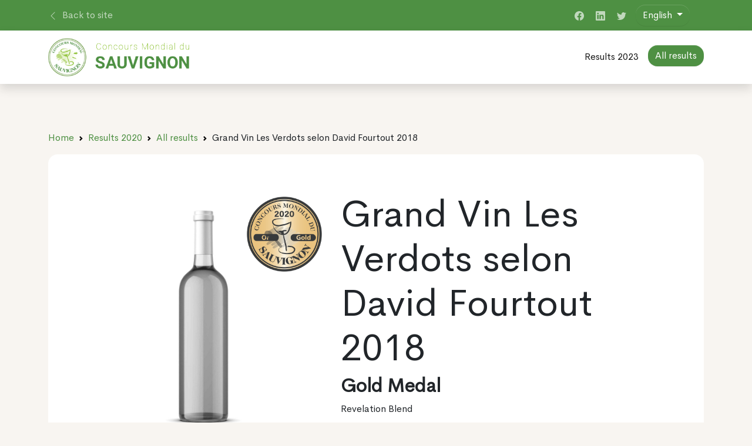

--- FILE ---
content_type: text/html; charset=UTF-8
request_url: https://resultats.cmsauvignon.com/en/results/2020/144647-grand-vin-les-verdots-selon-david-fourtout-2018
body_size: 5452
content:
<!doctype html>
<html lang="en">
<head>

    <meta charset="UTF-8">
    <meta name="viewport"
          content="width=device-width, user-scalable=no, initial-scale=1.0, maximum-scale=1.0, minimum-scale=1.0">
    <meta http-equiv="X-UA-Compatible" content="ie=edge">

    <!-- SEO Meta -->
    <title>Grand Vin Les Verdots selon David Fourtout 2018 • Concours Mondial du Sauvignon 2021</title><meta name="description" content="Grand Vin Les Verdots selon David Fourtout 2018"><link rel="alternate" hreflang="fr" href="https://resultats.cmsauvignon.com/fr/resultats/2020/144647-grand-vin-les-verdots-selon-david-fourtout-2018"/><link rel="alternate" hreflang="es" href="https://resultats.cmsauvignon.com/es/resultados/2020/144647-grand-vin-les-verdots-selon-david-fourtout-2018"/><link rel="alternate" hreflang="it" href="https://resultats.cmsauvignon.com/it/risultati/2020/144647-grand-vin-les-verdots-selon-david-fourtout-2018"/><link rel="alternate" hreflang="pt" href="https://resultats.cmsauvignon.com/pt/resultados/2020/144647-grand-vin-les-verdots-selon-david-fourtout-2018"/><meta property="og:title" content="Grand Vin Les Verdots selon David Fourtout 2018" /><meta property="og:site_name" content="Concours Mondial du Sauvignon 2023" /><meta property="og:description" content="Grand Vin Les Verdots selon David Fourtout 2018" /><meta property="og:type" content="website" /><meta property="og:url" content="https://resultats.cmsauvignon.com/en/results/2020/144647-grand-vin-les-verdots-selon-david-fourtout-2018" /><meta property="og:image" content="https://docs.cmsauvignon.com/linked/SAU2020/reg/53435/43b53022-ad0a-4b89-b9ea-7dd282bfcb5a.jpeg" /><meta name="twitter:title" content="Grand Vin Les Verdots selon David Fourtout 2018" /><meta name="twitter:description" content="Grand Vin Les Verdots selon David Fourtout 2018" /><meta name="twitter:url" content="https://resultats.cmsauvignon.com/en/results/2020/144647-grand-vin-les-verdots-selon-david-fourtout-2018" /><meta name="twitter:images0" content="https://docs.cmsauvignon.com/linked/SAU2020/reg/53435/43b53022-ad0a-4b89-b9ea-7dd282bfcb5a.jpeg" /><script type="application/ld+json">{"@context":"https://schema.org","@type":"WebPage","name":"Concours Mondial du Sauvignon 2021","description":"Concours Mondial du Sauvignon 2021 • Bruxelles"}</script>

    <!-- CSS & JS Files -->
    <link href="https://resultats.cmsauvignon.com/css/app.css" rel="stylesheet">

    <script async="" src="https://www.googletagmanager.com/gtag/js?id=UA-45009095-2"></script>
    <script>
        window.dataLayer = window.dataLayer || [];
        function gtag() { dataLayer.push(arguments) }
        gtag('js', new Date());
        gtag('config', 'UA-45009095-2');
    </script>

</head>
<body>

    <header>

    <div class="top-navbar">
        <div class="container">
            <div class="row justify-content-between">

                <div class="d-flex col-6 align-items-center">
                    <a href="https://cmsauvignon.com/">
                        <svg xmlns="http://www.w3.org/2000/svg" width="1em" height="1em" viewBox="0 0 16 16" fill="currentColor" class="bi bi-chevron-left me-1">
                            <path fill-rule="evenodd" d="M11.354 1.646a.5.5 0 0 1 0 .708L5.707 8l5.647 5.646a.5.5 0 0 1-.708.708l-6-6a.5.5 0 0 1 0-.708l6-6a.5.5 0 0 1 .708 0z"></path>
                        </svg>
                        <span> Back to site </span>
                    </a>
                </div>

                <div class="d-flex col-6 d-flex justify-content-end align-items-center">

                    <div class="social-icons d-none d-sm-block">
                                                    <a href="https://www.facebook.com/cmsauvignon/" target="_blank" rel="noreferrer">
                                <svg xmlns="http://www.w3.org/2000/svg" width="1em" height="1em" fill="currentColor" class="bi bi-facebook" viewBox="0 0 16 16">
                                    <path d="M16 8.049c0-4.446-3.582-8.05-8-8.05C3.58 0-.002 3.603-.002 8.05c0 4.017 2.926 7.347 6.75 7.951v-5.625h-2.03V8.05H6.75V6.275c0-2.017 1.195-3.131 3.022-3.131.876 0 1.791.157 1.791.157v1.98h-1.009c-.993 0-1.303.621-1.303 1.258v1.51h2.218l-.354 2.326H9.25V16c3.824-.604 6.75-3.934 6.75-7.951z"></path>
                                </svg>
                            </a>
                                                                            <a href="https://www.linkedin.com/company/cmsauvignon/" target="_blank" rel="noreferrer">
                                <svg xmlns="http://www.w3.org/2000/svg" width="1em" height="1em" fill="currentColor" class="bi bi-linkedin" viewBox="0 0 16 16">
                                    <path d="M0 1.146C0 .513.526 0 1.175 0h13.65C15.474 0 16 .513 16 1.146v13.708c0 .633-.526 1.146-1.175 1.146H1.175C.526 16 0 15.487 0 14.854V1.146zm4.943 12.248V6.169H2.542v7.225h2.401zm-1.2-8.212c.837 0 1.358-.554 1.358-1.248-.015-.709-.52-1.248-1.342-1.248-.822 0-1.359.54-1.359 1.248 0 .694.521 1.248 1.327 1.248h.016zm4.908 8.212V9.359c0-.216.016-.432.08-.586.173-.431.568-.878 1.232-.878.869 0 1.216.662 1.216 1.634v3.865h2.401V9.25c0-2.22-1.184-3.252-2.764-3.252-1.274 0-1.845.7-2.165 1.193v.025h-.016a5.54 5.54 0 0 1 .016-.025V6.169h-2.4c.03.678 0 7.225 0 7.225h2.4z"></path>
                                </svg>
                            </a>
                                                                            <a href="https://twitter.com/cmsauvignon/" target="_blank" rel="noreferrer">
                                <svg xmlns="http://www.w3.org/2000/svg" width="1em" height="1em" fill="currentColor" class="bi bi-twitter" viewBox="0 0 16 16">
                                    <path d="M5.026 15c6.038 0 9.341-5.003 9.341-9.334 0-.14 0-.282-.006-.422A6.685 6.685 0 0 0 16 3.542a6.658 6.658 0 0 1-1.889.518 3.301 3.301 0 0 0 1.447-1.817 6.533 6.533 0 0 1-2.087.793A3.286 3.286 0 0 0 7.875 6.03a9.325 9.325 0 0 1-6.767-3.429 3.289 3.289 0 0 0 1.018 4.382A3.323 3.323 0 0 1 .64 6.575v.045a3.288 3.288 0 0 0 2.632 3.218 3.203 3.203 0 0 1-.865.115 3.23 3.23 0 0 1-.614-.057 3.283 3.283 0 0 0 3.067 2.277A6.588 6.588 0 0 1 .78 13.58a6.32 6.32 0 0 1-.78-.045A9.344 9.344 0 0 0 5.026 15z"></path>
                                </svg>
                            </a>
                                            </div>
                    <div>
                        <div>
                            <div class="dropdown">
                                <button class="btn btn-primary dropdown-toggle" type="button" data-bs-toggle="dropdown" aria-expanded="false">
                                    English
                                </button>
                                <ul class="dropdown-menu">
                                                                            <li>
                                            <a class="dropdown-item" href="https://resultats.cmsauvignon.com/fr/resultats/2020/144647-grand-vin-les-verdots-selon-david-fourtout-2018">
                                                Français
                                            </a>
                                        </li>
                                                                            <li>
                                            <a class="dropdown-item" href="https://resultats.cmsauvignon.com/en/results/2020/144647-grand-vin-les-verdots-selon-david-fourtout-2018">
                                                English
                                            </a>
                                        </li>
                                                                            <li>
                                            <a class="dropdown-item" href="https://resultats.cmsauvignon.com/es/resultados/2020/144647-grand-vin-les-verdots-selon-david-fourtout-2018">
                                                Español
                                            </a>
                                        </li>
                                                                            <li>
                                            <a class="dropdown-item" href="https://resultats.cmsauvignon.com/it/risultati/2020/144647-grand-vin-les-verdots-selon-david-fourtout-2018">
                                                Italiano
                                            </a>
                                        </li>
                                                                            <li>
                                            <a class="dropdown-item" href="https://resultats.cmsauvignon.com/pt/resultados/2020/144647-grand-vin-les-verdots-selon-david-fourtout-2018">
                                                Portugués
                                            </a>
                                        </li>
                                                                    </ul>
                            </div>

                        </div>
                    </div>
                    <div class="ms-5">
                                            </div>
                </div>

            </div>
        </div>
    </div>

    <nav class="navbar navbar-light navbar-expand-lg bg-white">

        <div class="container">
            <a class="navbar-brand" href="https://resultats.cmsauvignon.com/en/results">
                <img src="/img/logo.png" alt="Logo Concours Mondial du Sauvignon">
            </a>
            <button data-bs-target="#navcol-1" data-bs-toggle="collapse" class="navbar-toggler">
                <span class="visually-hidden"> Toggle navigation </span>
                <span class="navbar-toggler-icon"></span>
            </button>
            <div class="collapse navbar-collapse" id="navcol-1">
                <ul class="navbar-nav ms-auto">
                    <li class="nav-item">
                        <a class="nav-link active text-center" href="https://resultats.cmsauvignon.com/en/results"> Results 2023 </a>
                    </li>
                    <li class="nav-item text-center">
                        <a class="btn btn-primary" role="button" href="https://resultats.cmsauvignon.com/en/results/2023"> All results </a>
                    </li>
                </ul>
            </div>
        </div>

    </nav>

</header>

    <div class="modal fade" role="dialog" tabindex="-1" id="share">
    <div class="modal-dialog modal-dialog-centered" role="document">
        <div class="modal-content">

            <div class="modal-header">
                <h4 class="modal-title"> Share </h4>
                <button type="button" class="btn-close" data-bs-dismiss="modal" aria-label="Close"></button>
            </div>

            <div class="modal-body">
                <div class="row">

                    <div class="col-6 col-sm-4 d-flex flex-column align-items-center mb-3">
                        <div class="btn-social-link">
                            <a target="_blank" href="http://www.facebook.com/sharer.php?u=https%3A%2F%2Fresultats.cmsauvignon.com%2Fen%2Fresults%2F2020%2F144647-grand-vin-les-verdots-selon-david-fourtout-2018">
                                <svg xmlns="http://www.w3.org/2000/svg" width="1em" height="1em" viewBox="0 0 24 24" fill="none" class="h1">
                                    <path d="M9.19795 21.5H13.198V13.4901H16.8021L17.198 9.50977H13.198V7.5C13.198 6.94772 13.6457 6.5 14.198 6.5H17.198V2.5H14.198C11.4365 2.5 9.19795 4.73858 9.19795 7.5V9.50977H7.19795L6.80206 13.4901H9.19795V21.5Z" fill="currentColor"></path>
                                </svg>
                                <span> Facebook </span>
                            </a>
                        </div>
                    </div>

                    <div class="col-6 col-sm-4 d-flex flex-column align-items-center mb-3">
                        <div class="btn-social-link">
                            <a target="_blank" href="http://twitter.com/share?url=https%3A%2F%2Fresultats.cmsauvignon.com%2Fen%2Fresults%2F2020%2F144647-grand-vin-les-verdots-selon-david-fourtout-2018">
                                <svg xmlns="http://www.w3.org/2000/svg" width="1em" height="1em" viewBox="0 0 24 24" fill="none" class="h1">
                                    <path fill-rule="evenodd" clip-rule="evenodd" d="M8 3C9.10457 3 10 3.89543 10 5V8H16C17.1046 8 18 8.89543 18 10C18 11.1046 17.1046 12 16 12H10V14C10 15.6569 11.3431 17 13 17H16C17.1046 17 18 17.8954 18 19C18 20.1046 17.1046 21 16 21H13C9.13401 21 6 17.866 6 14V5C6 3.89543 6.89543 3 8 3Z" fill="currentColor"></path>
                                </svg>
                                <span> Twitter </span>
                            </a>
                        </div>
                    </div>

                    <div class="col-6 col-sm-4 d-flex flex-column align-items-center mb-3">
                        <div class="btn-social-link">
                            <a target="_blank" href="https://www.linkedin.com/shareArticle?mini=true&url=https%3A%2F%2Fresultats.cmsauvignon.com%2Fen%2Fresults%2F2020%2F144647-grand-vin-les-verdots-selon-david-fourtout-2018">
                                <svg xmlns="http://www.w3.org/2000/svg" width="1em" height="1em" viewBox="0 0 24 24" fill="none" class="h1">
                                    <path d="M14.8284 12L16.2426 13.4142L19.071 10.5858C20.6331 9.02365 20.6331 6.49099 19.071 4.9289C17.509 3.3668 14.9763 3.3668 13.4142 4.9289L10.5858 7.75732L12 9.17154L14.8284 6.34311C15.6095 5.56206 16.8758 5.56206 17.6568 6.34311C18.4379 7.12416 18.4379 8.39049 17.6568 9.17154L14.8284 12Z" fill="currentColor"></path>
                                    <path d="M12 14.8285L13.4142 16.2427L10.5858 19.0711C9.02372 20.6332 6.49106 20.6332 4.92896 19.0711C3.36686 17.509 3.36686 14.9764 4.92896 13.4143L7.75739 10.5858L9.1716 12L6.34317 14.8285C5.56212 15.6095 5.56212 16.8758 6.34317 17.6569C7.12422 18.4379 8.39055 18.4379 9.1716 17.6569L12 14.8285Z" fill="currentColor"></path>
                                    <path d="M14.8285 10.5857C15.219 10.1952 15.219 9.56199 14.8285 9.17147C14.4379 8.78094 13.8048 8.78094 13.4142 9.17147L9.1716 13.4141C8.78107 13.8046 8.78107 14.4378 9.1716 14.8283C9.56212 15.2188 10.1953 15.2188 10.5858 14.8283L14.8285 10.5857Z" fill="currentColor"></path>
                                </svg>
                                <span> LinkedIn </span>
                            </a>
                        </div>
                    </div>

                    <div class="col">
                        <p class="mb-3 fw-bold"> Page link </p>
                        <div class="input-group">
                            <input class="form-control" id="copyClipboard" type="text" readonly="" value="https://resultats.cmsauvignon.com/en/results/2020/144647-grand-vin-les-verdots-selon-david-fourtout-2018" />
                            <button onclick="navigator.clipboard.writeText('https://resultats.cmsauvignon.com/en/results/2020/144647-grand-vin-les-verdots-selon-david-fourtout-2018')" class="btn border-1 border-top border-bottom border-end" type="button">
                                Copy
                                <svg xmlns="http://www.w3.org/2000/svg" width="1em" height="1em" viewBox="0 0 16 16" fill="currentColor" class="bi bi-clipboard-plus ms-2">
                                    <path fill-rule="evenodd" d="M4 1.5H3a2 2 0 0 0-2 2V14a2 2 0 0 0 2 2h10a2 2 0 0 0 2-2V3.5a2 2 0 0 0-2-2h-1v1h1a1 1 0 0 1 1 1V14a1 1 0 0 1-1 1H3a1 1 0 0 1-1-1V3.5a1 1 0 0 1 1-1h1v-1z"></path>
                                    <path fill-rule="evenodd" d="M9.5 1h-3a.5.5 0 0 0-.5.5v1a.5.5 0 0 0 .5.5h3a.5.5 0 0 0 .5-.5v-1a.5.5 0 0 0-.5-.5zm-3-1A1.5 1.5 0 0 0 5 1.5v1A1.5 1.5 0 0 0 6.5 4h3A1.5 1.5 0 0 0 11 2.5v-1A1.5 1.5 0 0 0 9.5 0h-3zM8 7a.5.5 0 0 1 .5.5V9H10a.5.5 0 0 1 0 1H8.5v1.5a.5.5 0 0 1-1 0V10H6a.5.5 0 0 1 0-1h1.5V7.5A.5.5 0 0 1 8 7z"></path>
                                </svg>
                            </button>
                        </div>
                    </div>

                </div>
            </div>

            <div class="modal-footer">
                <button class="btn btn-outline-primary" type="button" data-bs-dismiss="modal"> Ok </button>
            </div>

        </div>
    </div>
</div>

    <section>
        <div class="pb-5 mt-10">
            <div class="container">
            <div class="row">
                <div class="col-12">
                    <div class="col-12 mb-3">
                        <nav>
                            <ol class="breadcrumb">
                                <li class="breadcrumb-item"> <a href="https://cmsauvignon.com/"> Home </a> </li>
                                <li class="breadcrumb-item active"> <a href="https://resultats.cmsauvignon.com/en/results"> Results 2020 </a> </li>
                                <li class="breadcrumb-item active"> <a href="https://resultats.cmsauvignon.com/en/results/2020"> All results </a> </li>
                                <li class="breadcrumb-item"> Grand Vin Les Verdots selon David Fourtout 2018 </li>
                            </ol>
                        </nav>
                    </div>
                </div>
            </div>
                <div class="container product-data">
            <div class="container product-data">
                <div class="row">

                    <div class="col-12 col-md-6 col-lg-5 position-relative mb-5">
                        <div class="product-image">
                             <img src="https://resultats.cmsauvignon.com/img/wine_bottle.jpg" alt="Gold Medal" />                         </div>
                        <div class="product-medal">
                            <img src="https://img.concoursmondial.com/medals/web/cms2020-gold-medal.png" alt="Gold Medal" />
                        </div>
                    </div>

                    <div class="col-12 col-md-6 col-lg-7 ps-5">

                        <div>
                            <h1 class="display-3"> Grand Vin Les Verdots selon David Fourtout 2018 </h1>
                        </div>

                        <h2 class="fw-bold"> Gold Medal </h2>

                        <div>
                                                            <span> Revelation Blend </span>
                                                    </div>

                        <p class="my-4">
                            <button class="btn btn-lg btn-danger" type="button" data-bs-toggle="modal" data-bs-target="#share">
                                Share
                                <svg xmlns="http://www.w3.org/2000/svg" width="1em" height="1em" viewBox="0 0 16 16" fill="currentColor" class="bi bi-share-fill ms-2">
                                    <path fill-rule="evenodd" d="M11 2.5a2.5 2.5 0 1 1 .603 1.628l-6.718 3.12a2.499 2.499 0 0 1 0 1.504l6.718 3.12a2.5 2.5 0 1 1-.488.876l-6.718-3.12a2.5 2.5 0 1 1 0-3.256l6.718-3.12A2.5 2.5 0 0 1 11 2.5z"></path>
                                </svg>
                            </button>
                        </p>

                        <h3 class="lead fw-bold mb-2 text-primary"> Informations </h3>

                        <dl class="row mb-5">
                            <dt class="col-4"> Type </dt>
                            <dd class="col-8"> Wine - Still </dd>
                            <dt class="col-4"> Alcohol volume </dt>
                            <dd class="col-8"> 14.5% vol </dd>
                            <dt class="col-4"> Oaked wine </dt>
                            <dd class="col-8"> Yes </dd>
                            <dt class="col-4"> Organic </dt>
                            <dd class="col-8"> No </dd>
                            <dt class="col-4"> Country </dt>
                            <dd class="col-8"> France </dd>
                            <dt class="col-4"> Wine region </dt>
                            <dd class="col-8"> Sud-Ouest </dd>
                            <dt class="col-4"> Appellation </dt>
                            <dd class="col-8">
                                <span class="me-2"> Bergerac sec </span>
                            </dd>
                            <dt class="col-4"> Grape variety </dt>
                            <dd class="col-8">
                                <span class="me-2"> Sauvignon blanc 46%, Sauvignon gris 36%, Muscadelle 18% </span>
                            </dd>
                        </dl>

                        <h3 class="lead fw-bold mb-2 text-primary"> Contact </h3>

                        <dl class="row mb-5">
                            <dt class="col-4"> Name </dt>
                            <dd class="col-8">
                                <span> SAS Vignoble des Verdots </span>
                            </dd>
                            <dt class="col-4"> Type </dt>
                            <dd class="col-8">
                                <span> Producer  </span>
                            </dd>
                            <dt class="col-4"> Website </dt>
                            <dd class="col-8">
                                <ul class="list-unstyled">
                                                                            <li>
                                            <a href="http://www.verdots.com" target="_blank" rel="noreferrer">
                                                http://www.verdots.com
                                            </a>
                                        </li>
                                                                    </ul>
                            </dd>
                        </dl>

                    </div>

                </div>
            </div>
        </div>
    </section>

    <footer class="py-5">
    <div class="container">
        <div class="row">
            <div class="col">
                <span> © Concours Mondial du Sauvignon 2026 | Vinopres </span>
            </div>
        </div>
    </div>
</footer>

    <script type="text/javascript" src="https://resultats.cmsauvignon.com/js/app.js"></script>

</body>
</html>


--- FILE ---
content_type: text/css
request_url: https://resultats.cmsauvignon.com/css/app.css
body_size: 28579
content:
@charset "UTF-8";
/*!
 * Bootstrap v5.1.3 (https://getbootstrap.com/)
 * Copyright 2011-2021 The Bootstrap Authors
 * Copyright 2011-2021 Twitter, Inc.
 * Licensed under MIT (https://github.com/twbs/bootstrap/blob/main/LICENSE)
 */:root{--bs-blue:#0d6efd;--bs-indigo:#6610f2;--bs-purple:#6f42c1;--bs-pink:#d63384;--bs-red:#dc3545;--bs-orange:#fd7e14;--bs-yellow:#ffc107;--bs-green:#198754;--bs-teal:#20c997;--bs-cyan:#0dcaf0;--bs-white:#fff;--bs-gray:#6c757d;--bs-gray-dark:#343a40;--bs-gray-100:#f8f9fa;--bs-gray-200:#e9ecef;--bs-gray-300:#dee2e6;--bs-gray-400:#ced4da;--bs-gray-500:#adb5bd;--bs-gray-600:#6c757d;--bs-gray-700:#495057;--bs-gray-800:#343a40;--bs-gray-900:#212529;--bs-primary:#4e9043;--bs-primary-desat:#95c642;--bs-secondary:#6c757d;--bs-success:#198754;--bs-info:#0dcaf0;--bs-warning:#ffc107;--bs-danger:#dc3545;--bs-light:#f8f5f1;--bs-dark:#202020;--bs-primary-rgb:78,144,67;--bs-primary-desat-rgb:149,198,66;--bs-secondary-rgb:108,117,125;--bs-success-rgb:25,135,84;--bs-info-rgb:13,202,240;--bs-warning-rgb:255,193,7;--bs-danger-rgb:220,53,69;--bs-light-rgb:248,245,241;--bs-dark-rgb:32,32,32;--bs-white-rgb:255,255,255;--bs-black-rgb:0,0,0;--bs-body-color-rgb:33,37,41;--bs-body-bg-rgb:248,245,241;--bs-font-sans-serif:Cerebri Sans;--bs-font-monospace:SFMono-Regular,Menlo,Monaco,Consolas,"Liberation Mono","Courier New",monospace;--bs-gradient:linear-gradient(180deg,hsla(0,0%,100%,.15),hsla(0,0%,100%,0));--bs-body-font-family:var(--bs-font-sans-serif);--bs-body-font-size:1rem;--bs-body-font-weight:400;--bs-body-line-height:1.5;--bs-body-color:#212529;--bs-body-bg:#f8f5f1}*,:after,:before{box-sizing:border-box}@media (prefers-reduced-motion:no-preference){:root{scroll-behavior:smooth}}body{-webkit-text-size-adjust:100%;-webkit-tap-highlight-color:rgba(0,0,0,0);background-color:var(--bs-body-bg);color:var(--bs-body-color);font-family:var(--bs-body-font-family);font-size:var(--bs-body-font-size);font-weight:var(--bs-body-font-weight);line-height:var(--bs-body-line-height);margin:0;text-align:var(--bs-body-text-align)}hr{background-color:currentColor;border:0;color:inherit;margin:1rem 0;opacity:.25}hr:not([size]){height:0}.h1,.h2,.h3,.h4,.h5,.h6,h1,h2,h3,h4,h5,h6{font-family:Cerebri Sans;font-weight:600;line-height:1.2;margin-bottom:.5rem;margin-top:0}.h1,h1{font-size:calc(1.375rem + 1.5vw)}@media (min-width:1200px){.h1,h1{font-size:2.5rem}}.h2,h2{font-size:calc(1.325rem + .9vw)}@media (min-width:1200px){.h2,h2{font-size:2rem}}.h3,h3{font-size:calc(1.3rem + .6vw)}@media (min-width:1200px){.h3,h3{font-size:1.75rem}}.h4,h4{font-size:calc(1.275rem + .3vw)}@media (min-width:1200px){.h4,h4{font-size:1.5rem}}.h5,h5{font-size:1.25rem}.h6,h6{font-size:1rem}p{margin-bottom:1rem;margin-top:0}abbr[data-bs-original-title],abbr[title]{cursor:help;-webkit-text-decoration:underline dotted;text-decoration:underline dotted;-webkit-text-decoration-skip-ink:none;text-decoration-skip-ink:none}address{font-style:normal;line-height:inherit;margin-bottom:1rem}ol,ul{padding-left:2rem}dl,ol,ul{margin-bottom:1rem;margin-top:0}ol ol,ol ul,ul ol,ul ul{margin-bottom:0}dt{font-weight:700}dd{margin-bottom:.5rem;margin-left:0}blockquote{margin:0 0 1rem}b,strong{font-weight:bolder}.filters-form .list-child,.small,small{font-size:.875em}.mark,mark{background-color:#fcf8e3;padding:.2em}sub,sup{font-size:.75em;line-height:0;position:relative;vertical-align:baseline}sub{bottom:-.25em}sup{top:-.5em}a{color:#4e9043;text-decoration:none}a:hover{color:#3e7336}a:not([href]):not([class]),a:not([href]):not([class]):hover{color:inherit;text-decoration:none}code,kbd,pre,samp{direction:ltr;font-family:var(--bs-font-monospace);font-size:1em;unicode-bidi:bidi-override}pre{display:block;font-size:.875em;margin-bottom:1rem;margin-top:0;overflow:auto}pre code{color:inherit;font-size:inherit;word-break:normal}code{word-wrap:break-word;color:#d63384;font-size:.875em}a>code{color:inherit}kbd{background-color:#212529;border-radius:.2rem;color:#fff;font-size:.875em;padding:.2rem .4rem}kbd kbd{font-size:1em;font-weight:700;padding:0}figure{margin:0 0 1rem}img,svg{vertical-align:middle}table{border-collapse:collapse;caption-side:bottom}caption{color:#6c757d;padding-bottom:.5rem;padding-top:.5rem;text-align:left}th{text-align:inherit;text-align:-webkit-match-parent}tbody,td,tfoot,th,thead,tr{border:0 solid;border-color:inherit}label{display:inline-block}button{border-radius:0}button:focus:not(:focus-visible){outline:0}button,input,optgroup,select,textarea{font-family:inherit;font-size:inherit;line-height:inherit;margin:0}button,select{text-transform:none}[role=button]{cursor:pointer}select{word-wrap:normal}select:disabled{opacity:1}[list]::-webkit-calendar-picker-indicator{display:none}[type=button],[type=reset],[type=submit],button{-webkit-appearance:button}[type=button]:not(:disabled),[type=reset]:not(:disabled),[type=submit]:not(:disabled),button:not(:disabled){cursor:pointer}::-moz-focus-inner{border-style:none;padding:0}textarea{resize:vertical}fieldset{border:0;margin:0;min-width:0;padding:0}legend{float:left;font-size:calc(1.275rem + .3vw);line-height:inherit;margin-bottom:.5rem;padding:0;width:100%}@media (min-width:1200px){legend{font-size:1.5rem}}legend+*{clear:left}::-webkit-datetime-edit-day-field,::-webkit-datetime-edit-fields-wrapper,::-webkit-datetime-edit-hour-field,::-webkit-datetime-edit-minute,::-webkit-datetime-edit-month-field,::-webkit-datetime-edit-text,::-webkit-datetime-edit-year-field{padding:0}::-webkit-inner-spin-button{height:auto}[type=search]{-webkit-appearance:textfield;outline-offset:-2px}::-webkit-search-decoration{-webkit-appearance:none}::-webkit-color-swatch-wrapper{padding:0}::file-selector-button{font:inherit}::-webkit-file-upload-button{-webkit-appearance:button;font:inherit}output{display:inline-block}iframe{border:0}summary{cursor:pointer;display:list-item}progress{vertical-align:baseline}[hidden]{display:none!important}.lead{font-size:1.25rem;font-weight:300}.display-1{font-size:calc(1.625rem + 4.5vw);font-weight:300;line-height:1.2}@media (min-width:1200px){.display-1{font-size:5rem}}.display-2{font-size:calc(1.575rem + 3.9vw);font-weight:300;line-height:1.2}@media (min-width:1200px){.display-2{font-size:4.5rem}}.display-3{font-size:calc(1.525rem + 3.3vw);font-weight:300;line-height:1.2}@media (min-width:1200px){.display-3{font-size:4rem}}.display-4{font-size:calc(1.475rem + 2.7vw);font-weight:300;line-height:1.2}@media (min-width:1200px){.display-4{font-size:3.5rem}}.display-5{font-size:calc(1.425rem + 2.1vw);font-weight:300;line-height:1.2}@media (min-width:1200px){.display-5{font-size:3rem}}.display-6{font-size:calc(1.375rem + 1.5vw);font-weight:300;line-height:1.2}@media (min-width:1200px){.display-6{font-size:2.5rem}}.list-inline,.list-unstyled{list-style:none;padding-left:0}.list-inline-item{display:inline-block}.list-inline-item:not(:last-child){margin-right:.5rem}.initialism{font-size:.875em;text-transform:uppercase}.blockquote{font-size:1.25rem;margin-bottom:1rem}.blockquote>:last-child{margin-bottom:0}.blockquote-footer{color:#6c757d;font-size:.875em;margin-bottom:1rem;margin-top:-1rem}.blockquote-footer:before{content:"— "}.img-fluid,.img-thumbnail{height:auto;max-width:100%}.img-thumbnail{background-color:#f8f5f1;border:0 solid #dee2e6;border-radius:1rem;box-shadow:0 .125rem .25rem rgba(32,32,32,.075);padding:.25rem}.figure{display:inline-block}.figure-img{line-height:1;margin-bottom:.5rem}.figure-caption{color:#6c757d;font-size:.875em}.container,.container-fluid,.container-lg,.container-md,.container-sm,.container-xl,.container-xxl{margin-left:auto;margin-right:auto;padding-left:var(--bs-gutter-x,.75rem);padding-right:var(--bs-gutter-x,.75rem);width:100%}@media (min-width:576px){.container,.container-sm{max-width:540px}}@media (min-width:768px){.container,.container-md,.container-sm{max-width:720px}}@media (min-width:992px){.container,.container-lg,.container-md,.container-sm{max-width:960px}}@media (min-width:1200px){.container,.container-lg,.container-md,.container-sm,.container-xl{max-width:1140px}}@media (min-width:1400px){.container,.container-lg,.container-md,.container-sm,.container-xl,.container-xxl{max-width:1320px}}.row{--bs-gutter-x:1.5rem;--bs-gutter-y:0;display:flex;flex-wrap:wrap;margin-left:calc(var(--bs-gutter-x)*-.5);margin-right:calc(var(--bs-gutter-x)*-.5);margin-top:calc(var(--bs-gutter-y)*-1)}.row>*{flex-shrink:0;margin-top:var(--bs-gutter-y);max-width:100%;padding-left:calc(var(--bs-gutter-x)*.5);padding-right:calc(var(--bs-gutter-x)*.5);width:100%}.col{flex:1 0 0%}.row-cols-auto>*{flex:0 0 auto;width:auto}.row-cols-1>*{flex:0 0 auto;width:100%}.row-cols-2>*{flex:0 0 auto;width:50%}.row-cols-3>*{flex:0 0 auto;width:33.3333333333%}.row-cols-4>*{flex:0 0 auto;width:25%}.row-cols-5>*{flex:0 0 auto;width:20%}.row-cols-6>*{flex:0 0 auto;width:16.6666666667%}.col-auto{flex:0 0 auto;width:auto}.col-1{flex:0 0 auto;width:8.33333333%}.col-2{flex:0 0 auto;width:16.66666667%}.col-3{flex:0 0 auto;width:25%}.col-4{flex:0 0 auto;width:33.33333333%}.col-5{flex:0 0 auto;width:41.66666667%}.col-6{flex:0 0 auto;width:50%}.col-7{flex:0 0 auto;width:58.33333333%}.col-8{flex:0 0 auto;width:66.66666667%}.col-9{flex:0 0 auto;width:75%}.col-10{flex:0 0 auto;width:83.33333333%}.col-11{flex:0 0 auto;width:91.66666667%}.col-12{flex:0 0 auto;width:100%}.offset-1{margin-left:8.33333333%}.offset-2{margin-left:16.66666667%}.offset-3{margin-left:25%}.offset-4{margin-left:33.33333333%}.offset-5{margin-left:41.66666667%}.offset-6{margin-left:50%}.offset-7{margin-left:58.33333333%}.offset-8{margin-left:66.66666667%}.offset-9{margin-left:75%}.offset-10{margin-left:83.33333333%}.offset-11{margin-left:91.66666667%}.g-0,.gx-0{--bs-gutter-x:0}.g-0,.gy-0{--bs-gutter-y:0}.g-1,.gx-1{--bs-gutter-x:0.25rem}.g-1,.gy-1{--bs-gutter-y:0.25rem}.g-2,.gx-2{--bs-gutter-x:0.5rem}.g-2,.gy-2{--bs-gutter-y:0.5rem}.g-3,.gx-3{--bs-gutter-x:0.75rem}.g-3,.gy-3{--bs-gutter-y:0.75rem}.g-4,.gx-4{--bs-gutter-x:1rem}.g-4,.gy-4{--bs-gutter-y:1rem}.g-5,.gx-5{--bs-gutter-x:1.5rem}.g-5,.gy-5{--bs-gutter-y:1.5rem}.g-6,.gx-6{--bs-gutter-x:2rem}.g-6,.gy-6{--bs-gutter-y:2rem}.g-7,.gx-7{--bs-gutter-x:2.5rem}.g-7,.gy-7{--bs-gutter-y:2.5rem}.g-8,.gx-8{--bs-gutter-x:3rem}.g-8,.gy-8{--bs-gutter-y:3rem}.g-9,.gx-9{--bs-gutter-x:4rem}.g-9,.gy-9{--bs-gutter-y:4rem}.g-10,.gx-10{--bs-gutter-x:5rem}.g-10,.gy-10{--bs-gutter-y:5rem}.g-11,.gx-11{--bs-gutter-x:6rem}.g-11,.gy-11{--bs-gutter-y:6rem}.g-12,.gx-12{--bs-gutter-x:8rem}.g-12,.gy-12{--bs-gutter-y:8rem}.g-13,.gx-13{--bs-gutter-x:10rem}.g-13,.gy-13{--bs-gutter-y:10rem}.g-14,.gx-14{--bs-gutter-x:12rem}.g-14,.gy-14{--bs-gutter-y:12rem}.g-15,.gx-15{--bs-gutter-x:16rem}.g-15,.gy-15{--bs-gutter-y:16rem}.g-16,.gx-16{--bs-gutter-x:25rem}.g-16,.gy-16{--bs-gutter-y:25rem}@media (min-width:576px){.col-sm{flex:1 0 0%}.row-cols-sm-auto>*{flex:0 0 auto;width:auto}.row-cols-sm-1>*{flex:0 0 auto;width:100%}.row-cols-sm-2>*{flex:0 0 auto;width:50%}.row-cols-sm-3>*{flex:0 0 auto;width:33.3333333333%}.row-cols-sm-4>*{flex:0 0 auto;width:25%}.row-cols-sm-5>*{flex:0 0 auto;width:20%}.row-cols-sm-6>*{flex:0 0 auto;width:16.6666666667%}.col-sm-auto{flex:0 0 auto;width:auto}.col-sm-1{flex:0 0 auto;width:8.33333333%}.col-sm-2{flex:0 0 auto;width:16.66666667%}.col-sm-3{flex:0 0 auto;width:25%}.col-sm-4{flex:0 0 auto;width:33.33333333%}.col-sm-5{flex:0 0 auto;width:41.66666667%}.col-sm-6{flex:0 0 auto;width:50%}.col-sm-7{flex:0 0 auto;width:58.33333333%}.col-sm-8{flex:0 0 auto;width:66.66666667%}.col-sm-9{flex:0 0 auto;width:75%}.col-sm-10{flex:0 0 auto;width:83.33333333%}.col-sm-11{flex:0 0 auto;width:91.66666667%}.col-sm-12{flex:0 0 auto;width:100%}.offset-sm-0{margin-left:0}.offset-sm-1{margin-left:8.33333333%}.offset-sm-2{margin-left:16.66666667%}.offset-sm-3{margin-left:25%}.offset-sm-4{margin-left:33.33333333%}.offset-sm-5{margin-left:41.66666667%}.offset-sm-6{margin-left:50%}.offset-sm-7{margin-left:58.33333333%}.offset-sm-8{margin-left:66.66666667%}.offset-sm-9{margin-left:75%}.offset-sm-10{margin-left:83.33333333%}.offset-sm-11{margin-left:91.66666667%}.g-sm-0,.gx-sm-0{--bs-gutter-x:0}.g-sm-0,.gy-sm-0{--bs-gutter-y:0}.g-sm-1,.gx-sm-1{--bs-gutter-x:0.25rem}.g-sm-1,.gy-sm-1{--bs-gutter-y:0.25rem}.g-sm-2,.gx-sm-2{--bs-gutter-x:0.5rem}.g-sm-2,.gy-sm-2{--bs-gutter-y:0.5rem}.g-sm-3,.gx-sm-3{--bs-gutter-x:0.75rem}.g-sm-3,.gy-sm-3{--bs-gutter-y:0.75rem}.g-sm-4,.gx-sm-4{--bs-gutter-x:1rem}.g-sm-4,.gy-sm-4{--bs-gutter-y:1rem}.g-sm-5,.gx-sm-5{--bs-gutter-x:1.5rem}.g-sm-5,.gy-sm-5{--bs-gutter-y:1.5rem}.g-sm-6,.gx-sm-6{--bs-gutter-x:2rem}.g-sm-6,.gy-sm-6{--bs-gutter-y:2rem}.g-sm-7,.gx-sm-7{--bs-gutter-x:2.5rem}.g-sm-7,.gy-sm-7{--bs-gutter-y:2.5rem}.g-sm-8,.gx-sm-8{--bs-gutter-x:3rem}.g-sm-8,.gy-sm-8{--bs-gutter-y:3rem}.g-sm-9,.gx-sm-9{--bs-gutter-x:4rem}.g-sm-9,.gy-sm-9{--bs-gutter-y:4rem}.g-sm-10,.gx-sm-10{--bs-gutter-x:5rem}.g-sm-10,.gy-sm-10{--bs-gutter-y:5rem}.g-sm-11,.gx-sm-11{--bs-gutter-x:6rem}.g-sm-11,.gy-sm-11{--bs-gutter-y:6rem}.g-sm-12,.gx-sm-12{--bs-gutter-x:8rem}.g-sm-12,.gy-sm-12{--bs-gutter-y:8rem}.g-sm-13,.gx-sm-13{--bs-gutter-x:10rem}.g-sm-13,.gy-sm-13{--bs-gutter-y:10rem}.g-sm-14,.gx-sm-14{--bs-gutter-x:12rem}.g-sm-14,.gy-sm-14{--bs-gutter-y:12rem}.g-sm-15,.gx-sm-15{--bs-gutter-x:16rem}.g-sm-15,.gy-sm-15{--bs-gutter-y:16rem}.g-sm-16,.gx-sm-16{--bs-gutter-x:25rem}.g-sm-16,.gy-sm-16{--bs-gutter-y:25rem}}@media (min-width:768px){.col-md{flex:1 0 0%}.row-cols-md-auto>*{flex:0 0 auto;width:auto}.row-cols-md-1>*{flex:0 0 auto;width:100%}.row-cols-md-2>*{flex:0 0 auto;width:50%}.row-cols-md-3>*{flex:0 0 auto;width:33.3333333333%}.row-cols-md-4>*{flex:0 0 auto;width:25%}.row-cols-md-5>*{flex:0 0 auto;width:20%}.row-cols-md-6>*{flex:0 0 auto;width:16.6666666667%}.col-md-auto{flex:0 0 auto;width:auto}.col-md-1{flex:0 0 auto;width:8.33333333%}.col-md-2{flex:0 0 auto;width:16.66666667%}.col-md-3{flex:0 0 auto;width:25%}.col-md-4{flex:0 0 auto;width:33.33333333%}.col-md-5{flex:0 0 auto;width:41.66666667%}.col-md-6{flex:0 0 auto;width:50%}.col-md-7{flex:0 0 auto;width:58.33333333%}.col-md-8{flex:0 0 auto;width:66.66666667%}.col-md-9{flex:0 0 auto;width:75%}.col-md-10{flex:0 0 auto;width:83.33333333%}.col-md-11{flex:0 0 auto;width:91.66666667%}.col-md-12{flex:0 0 auto;width:100%}.offset-md-0{margin-left:0}.offset-md-1{margin-left:8.33333333%}.offset-md-2{margin-left:16.66666667%}.offset-md-3{margin-left:25%}.offset-md-4{margin-left:33.33333333%}.offset-md-5{margin-left:41.66666667%}.offset-md-6{margin-left:50%}.offset-md-7{margin-left:58.33333333%}.offset-md-8{margin-left:66.66666667%}.offset-md-9{margin-left:75%}.offset-md-10{margin-left:83.33333333%}.offset-md-11{margin-left:91.66666667%}.g-md-0,.gx-md-0{--bs-gutter-x:0}.g-md-0,.gy-md-0{--bs-gutter-y:0}.g-md-1,.gx-md-1{--bs-gutter-x:0.25rem}.g-md-1,.gy-md-1{--bs-gutter-y:0.25rem}.g-md-2,.gx-md-2{--bs-gutter-x:0.5rem}.g-md-2,.gy-md-2{--bs-gutter-y:0.5rem}.g-md-3,.gx-md-3{--bs-gutter-x:0.75rem}.g-md-3,.gy-md-3{--bs-gutter-y:0.75rem}.g-md-4,.gx-md-4{--bs-gutter-x:1rem}.g-md-4,.gy-md-4{--bs-gutter-y:1rem}.g-md-5,.gx-md-5{--bs-gutter-x:1.5rem}.g-md-5,.gy-md-5{--bs-gutter-y:1.5rem}.g-md-6,.gx-md-6{--bs-gutter-x:2rem}.g-md-6,.gy-md-6{--bs-gutter-y:2rem}.g-md-7,.gx-md-7{--bs-gutter-x:2.5rem}.g-md-7,.gy-md-7{--bs-gutter-y:2.5rem}.g-md-8,.gx-md-8{--bs-gutter-x:3rem}.g-md-8,.gy-md-8{--bs-gutter-y:3rem}.g-md-9,.gx-md-9{--bs-gutter-x:4rem}.g-md-9,.gy-md-9{--bs-gutter-y:4rem}.g-md-10,.gx-md-10{--bs-gutter-x:5rem}.g-md-10,.gy-md-10{--bs-gutter-y:5rem}.g-md-11,.gx-md-11{--bs-gutter-x:6rem}.g-md-11,.gy-md-11{--bs-gutter-y:6rem}.g-md-12,.gx-md-12{--bs-gutter-x:8rem}.g-md-12,.gy-md-12{--bs-gutter-y:8rem}.g-md-13,.gx-md-13{--bs-gutter-x:10rem}.g-md-13,.gy-md-13{--bs-gutter-y:10rem}.g-md-14,.gx-md-14{--bs-gutter-x:12rem}.g-md-14,.gy-md-14{--bs-gutter-y:12rem}.g-md-15,.gx-md-15{--bs-gutter-x:16rem}.g-md-15,.gy-md-15{--bs-gutter-y:16rem}.g-md-16,.gx-md-16{--bs-gutter-x:25rem}.g-md-16,.gy-md-16{--bs-gutter-y:25rem}}@media (min-width:992px){.col-lg{flex:1 0 0%}.row-cols-lg-auto>*{flex:0 0 auto;width:auto}.row-cols-lg-1>*{flex:0 0 auto;width:100%}.row-cols-lg-2>*{flex:0 0 auto;width:50%}.row-cols-lg-3>*{flex:0 0 auto;width:33.3333333333%}.row-cols-lg-4>*{flex:0 0 auto;width:25%}.row-cols-lg-5>*{flex:0 0 auto;width:20%}.row-cols-lg-6>*{flex:0 0 auto;width:16.6666666667%}.col-lg-auto{flex:0 0 auto;width:auto}.col-lg-1{flex:0 0 auto;width:8.33333333%}.col-lg-2{flex:0 0 auto;width:16.66666667%}.col-lg-3{flex:0 0 auto;width:25%}.col-lg-4{flex:0 0 auto;width:33.33333333%}.col-lg-5{flex:0 0 auto;width:41.66666667%}.col-lg-6{flex:0 0 auto;width:50%}.col-lg-7{flex:0 0 auto;width:58.33333333%}.col-lg-8{flex:0 0 auto;width:66.66666667%}.col-lg-9{flex:0 0 auto;width:75%}.col-lg-10{flex:0 0 auto;width:83.33333333%}.col-lg-11{flex:0 0 auto;width:91.66666667%}.col-lg-12{flex:0 0 auto;width:100%}.offset-lg-0{margin-left:0}.offset-lg-1{margin-left:8.33333333%}.offset-lg-2{margin-left:16.66666667%}.offset-lg-3{margin-left:25%}.offset-lg-4{margin-left:33.33333333%}.offset-lg-5{margin-left:41.66666667%}.offset-lg-6{margin-left:50%}.offset-lg-7{margin-left:58.33333333%}.offset-lg-8{margin-left:66.66666667%}.offset-lg-9{margin-left:75%}.offset-lg-10{margin-left:83.33333333%}.offset-lg-11{margin-left:91.66666667%}.g-lg-0,.gx-lg-0{--bs-gutter-x:0}.g-lg-0,.gy-lg-0{--bs-gutter-y:0}.g-lg-1,.gx-lg-1{--bs-gutter-x:0.25rem}.g-lg-1,.gy-lg-1{--bs-gutter-y:0.25rem}.g-lg-2,.gx-lg-2{--bs-gutter-x:0.5rem}.g-lg-2,.gy-lg-2{--bs-gutter-y:0.5rem}.g-lg-3,.gx-lg-3{--bs-gutter-x:0.75rem}.g-lg-3,.gy-lg-3{--bs-gutter-y:0.75rem}.g-lg-4,.gx-lg-4{--bs-gutter-x:1rem}.g-lg-4,.gy-lg-4{--bs-gutter-y:1rem}.g-lg-5,.gx-lg-5{--bs-gutter-x:1.5rem}.g-lg-5,.gy-lg-5{--bs-gutter-y:1.5rem}.g-lg-6,.gx-lg-6{--bs-gutter-x:2rem}.g-lg-6,.gy-lg-6{--bs-gutter-y:2rem}.g-lg-7,.gx-lg-7{--bs-gutter-x:2.5rem}.g-lg-7,.gy-lg-7{--bs-gutter-y:2.5rem}.g-lg-8,.gx-lg-8{--bs-gutter-x:3rem}.g-lg-8,.gy-lg-8{--bs-gutter-y:3rem}.g-lg-9,.gx-lg-9{--bs-gutter-x:4rem}.g-lg-9,.gy-lg-9{--bs-gutter-y:4rem}.g-lg-10,.gx-lg-10{--bs-gutter-x:5rem}.g-lg-10,.gy-lg-10{--bs-gutter-y:5rem}.g-lg-11,.gx-lg-11{--bs-gutter-x:6rem}.g-lg-11,.gy-lg-11{--bs-gutter-y:6rem}.g-lg-12,.gx-lg-12{--bs-gutter-x:8rem}.g-lg-12,.gy-lg-12{--bs-gutter-y:8rem}.g-lg-13,.gx-lg-13{--bs-gutter-x:10rem}.g-lg-13,.gy-lg-13{--bs-gutter-y:10rem}.g-lg-14,.gx-lg-14{--bs-gutter-x:12rem}.g-lg-14,.gy-lg-14{--bs-gutter-y:12rem}.g-lg-15,.gx-lg-15{--bs-gutter-x:16rem}.g-lg-15,.gy-lg-15{--bs-gutter-y:16rem}.g-lg-16,.gx-lg-16{--bs-gutter-x:25rem}.g-lg-16,.gy-lg-16{--bs-gutter-y:25rem}}@media (min-width:1200px){.col-xl{flex:1 0 0%}.row-cols-xl-auto>*{flex:0 0 auto;width:auto}.row-cols-xl-1>*{flex:0 0 auto;width:100%}.row-cols-xl-2>*{flex:0 0 auto;width:50%}.row-cols-xl-3>*{flex:0 0 auto;width:33.3333333333%}.row-cols-xl-4>*{flex:0 0 auto;width:25%}.row-cols-xl-5>*{flex:0 0 auto;width:20%}.row-cols-xl-6>*{flex:0 0 auto;width:16.6666666667%}.col-xl-auto{flex:0 0 auto;width:auto}.col-xl-1{flex:0 0 auto;width:8.33333333%}.col-xl-2{flex:0 0 auto;width:16.66666667%}.col-xl-3{flex:0 0 auto;width:25%}.col-xl-4{flex:0 0 auto;width:33.33333333%}.col-xl-5{flex:0 0 auto;width:41.66666667%}.col-xl-6{flex:0 0 auto;width:50%}.col-xl-7{flex:0 0 auto;width:58.33333333%}.col-xl-8{flex:0 0 auto;width:66.66666667%}.col-xl-9{flex:0 0 auto;width:75%}.col-xl-10{flex:0 0 auto;width:83.33333333%}.col-xl-11{flex:0 0 auto;width:91.66666667%}.col-xl-12{flex:0 0 auto;width:100%}.offset-xl-0{margin-left:0}.offset-xl-1{margin-left:8.33333333%}.offset-xl-2{margin-left:16.66666667%}.offset-xl-3{margin-left:25%}.offset-xl-4{margin-left:33.33333333%}.offset-xl-5{margin-left:41.66666667%}.offset-xl-6{margin-left:50%}.offset-xl-7{margin-left:58.33333333%}.offset-xl-8{margin-left:66.66666667%}.offset-xl-9{margin-left:75%}.offset-xl-10{margin-left:83.33333333%}.offset-xl-11{margin-left:91.66666667%}.g-xl-0,.gx-xl-0{--bs-gutter-x:0}.g-xl-0,.gy-xl-0{--bs-gutter-y:0}.g-xl-1,.gx-xl-1{--bs-gutter-x:0.25rem}.g-xl-1,.gy-xl-1{--bs-gutter-y:0.25rem}.g-xl-2,.gx-xl-2{--bs-gutter-x:0.5rem}.g-xl-2,.gy-xl-2{--bs-gutter-y:0.5rem}.g-xl-3,.gx-xl-3{--bs-gutter-x:0.75rem}.g-xl-3,.gy-xl-3{--bs-gutter-y:0.75rem}.g-xl-4,.gx-xl-4{--bs-gutter-x:1rem}.g-xl-4,.gy-xl-4{--bs-gutter-y:1rem}.g-xl-5,.gx-xl-5{--bs-gutter-x:1.5rem}.g-xl-5,.gy-xl-5{--bs-gutter-y:1.5rem}.g-xl-6,.gx-xl-6{--bs-gutter-x:2rem}.g-xl-6,.gy-xl-6{--bs-gutter-y:2rem}.g-xl-7,.gx-xl-7{--bs-gutter-x:2.5rem}.g-xl-7,.gy-xl-7{--bs-gutter-y:2.5rem}.g-xl-8,.gx-xl-8{--bs-gutter-x:3rem}.g-xl-8,.gy-xl-8{--bs-gutter-y:3rem}.g-xl-9,.gx-xl-9{--bs-gutter-x:4rem}.g-xl-9,.gy-xl-9{--bs-gutter-y:4rem}.g-xl-10,.gx-xl-10{--bs-gutter-x:5rem}.g-xl-10,.gy-xl-10{--bs-gutter-y:5rem}.g-xl-11,.gx-xl-11{--bs-gutter-x:6rem}.g-xl-11,.gy-xl-11{--bs-gutter-y:6rem}.g-xl-12,.gx-xl-12{--bs-gutter-x:8rem}.g-xl-12,.gy-xl-12{--bs-gutter-y:8rem}.g-xl-13,.gx-xl-13{--bs-gutter-x:10rem}.g-xl-13,.gy-xl-13{--bs-gutter-y:10rem}.g-xl-14,.gx-xl-14{--bs-gutter-x:12rem}.g-xl-14,.gy-xl-14{--bs-gutter-y:12rem}.g-xl-15,.gx-xl-15{--bs-gutter-x:16rem}.g-xl-15,.gy-xl-15{--bs-gutter-y:16rem}.g-xl-16,.gx-xl-16{--bs-gutter-x:25rem}.g-xl-16,.gy-xl-16{--bs-gutter-y:25rem}}@media (min-width:1400px){.col-xxl{flex:1 0 0%}.row-cols-xxl-auto>*{flex:0 0 auto;width:auto}.row-cols-xxl-1>*{flex:0 0 auto;width:100%}.row-cols-xxl-2>*{flex:0 0 auto;width:50%}.row-cols-xxl-3>*{flex:0 0 auto;width:33.3333333333%}.row-cols-xxl-4>*{flex:0 0 auto;width:25%}.row-cols-xxl-5>*{flex:0 0 auto;width:20%}.row-cols-xxl-6>*{flex:0 0 auto;width:16.6666666667%}.col-xxl-auto{flex:0 0 auto;width:auto}.col-xxl-1{flex:0 0 auto;width:8.33333333%}.col-xxl-2{flex:0 0 auto;width:16.66666667%}.col-xxl-3{flex:0 0 auto;width:25%}.col-xxl-4{flex:0 0 auto;width:33.33333333%}.col-xxl-5{flex:0 0 auto;width:41.66666667%}.col-xxl-6{flex:0 0 auto;width:50%}.col-xxl-7{flex:0 0 auto;width:58.33333333%}.col-xxl-8{flex:0 0 auto;width:66.66666667%}.col-xxl-9{flex:0 0 auto;width:75%}.col-xxl-10{flex:0 0 auto;width:83.33333333%}.col-xxl-11{flex:0 0 auto;width:91.66666667%}.col-xxl-12{flex:0 0 auto;width:100%}.offset-xxl-0{margin-left:0}.offset-xxl-1{margin-left:8.33333333%}.offset-xxl-2{margin-left:16.66666667%}.offset-xxl-3{margin-left:25%}.offset-xxl-4{margin-left:33.33333333%}.offset-xxl-5{margin-left:41.66666667%}.offset-xxl-6{margin-left:50%}.offset-xxl-7{margin-left:58.33333333%}.offset-xxl-8{margin-left:66.66666667%}.offset-xxl-9{margin-left:75%}.offset-xxl-10{margin-left:83.33333333%}.offset-xxl-11{margin-left:91.66666667%}.g-xxl-0,.gx-xxl-0{--bs-gutter-x:0}.g-xxl-0,.gy-xxl-0{--bs-gutter-y:0}.g-xxl-1,.gx-xxl-1{--bs-gutter-x:0.25rem}.g-xxl-1,.gy-xxl-1{--bs-gutter-y:0.25rem}.g-xxl-2,.gx-xxl-2{--bs-gutter-x:0.5rem}.g-xxl-2,.gy-xxl-2{--bs-gutter-y:0.5rem}.g-xxl-3,.gx-xxl-3{--bs-gutter-x:0.75rem}.g-xxl-3,.gy-xxl-3{--bs-gutter-y:0.75rem}.g-xxl-4,.gx-xxl-4{--bs-gutter-x:1rem}.g-xxl-4,.gy-xxl-4{--bs-gutter-y:1rem}.g-xxl-5,.gx-xxl-5{--bs-gutter-x:1.5rem}.g-xxl-5,.gy-xxl-5{--bs-gutter-y:1.5rem}.g-xxl-6,.gx-xxl-6{--bs-gutter-x:2rem}.g-xxl-6,.gy-xxl-6{--bs-gutter-y:2rem}.g-xxl-7,.gx-xxl-7{--bs-gutter-x:2.5rem}.g-xxl-7,.gy-xxl-7{--bs-gutter-y:2.5rem}.g-xxl-8,.gx-xxl-8{--bs-gutter-x:3rem}.g-xxl-8,.gy-xxl-8{--bs-gutter-y:3rem}.g-xxl-9,.gx-xxl-9{--bs-gutter-x:4rem}.g-xxl-9,.gy-xxl-9{--bs-gutter-y:4rem}.g-xxl-10,.gx-xxl-10{--bs-gutter-x:5rem}.g-xxl-10,.gy-xxl-10{--bs-gutter-y:5rem}.g-xxl-11,.gx-xxl-11{--bs-gutter-x:6rem}.g-xxl-11,.gy-xxl-11{--bs-gutter-y:6rem}.g-xxl-12,.gx-xxl-12{--bs-gutter-x:8rem}.g-xxl-12,.gy-xxl-12{--bs-gutter-y:8rem}.g-xxl-13,.gx-xxl-13{--bs-gutter-x:10rem}.g-xxl-13,.gy-xxl-13{--bs-gutter-y:10rem}.g-xxl-14,.gx-xxl-14{--bs-gutter-x:12rem}.g-xxl-14,.gy-xxl-14{--bs-gutter-y:12rem}.g-xxl-15,.gx-xxl-15{--bs-gutter-x:16rem}.g-xxl-15,.gy-xxl-15{--bs-gutter-y:16rem}.g-xxl-16,.gx-xxl-16{--bs-gutter-x:25rem}.g-xxl-16,.gy-xxl-16{--bs-gutter-y:25rem}}.table{--bs-table-bg:transparent;--bs-table-accent-bg:transparent;--bs-table-striped-color:#212529;--bs-table-striped-bg:rgba(0,0,0,.05);--bs-table-active-color:#212529;--bs-table-active-bg:rgba(0,0,0,.1);--bs-table-hover-color:#212529;--bs-table-hover-bg:rgba(0,0,0,.075);border-color:#dee2e6;color:#212529;margin-bottom:1rem;vertical-align:top;width:100%}.table>:not(caption)>*>*{background-color:var(--bs-table-bg);border-bottom-width:0;box-shadow:inset 0 0 0 9999px var(--bs-table-accent-bg);padding:.5rem}.table>tbody{vertical-align:inherit}.table>thead{vertical-align:bottom}.table>:not(:first-child){border-top:0 solid}.caption-top{caption-side:top}.table-sm>:not(caption)>*>*{padding:.25rem}.table-bordered>:not(caption)>*,.table-bordered>:not(caption)>*>*{border-width:0}.table-borderless>:not(caption)>*>*{border-bottom-width:0}.table-borderless>:not(:first-child){border-top-width:0}.table-striped>tbody>tr:nth-of-type(odd)>*{--bs-table-accent-bg:var(--bs-table-striped-bg);color:var(--bs-table-striped-color)}.table-active{--bs-table-accent-bg:var(--bs-table-active-bg);color:var(--bs-table-active-color)}.table-hover>tbody>tr:hover>*{--bs-table-accent-bg:var(--bs-table-hover-bg);color:var(--bs-table-hover-color)}.table-primary{--bs-table-bg:#dce9d9;--bs-table-striped-bg:#d1ddce;--bs-table-striped-color:#000;--bs-table-active-bg:#c6d2c3;--bs-table-active-color:#000;--bs-table-hover-bg:#ccd8c9;--bs-table-hover-color:#000;border-color:#c6d2c3;color:#000}.table-secondary{--bs-table-bg:#e2e3e5;--bs-table-striped-bg:#d7d8da;--bs-table-striped-color:#000;--bs-table-active-bg:#cbccce;--bs-table-active-color:#000;--bs-table-hover-bg:#d1d2d4;--bs-table-hover-color:#000;border-color:#cbccce;color:#000}.table-success{--bs-table-bg:#d1e7dd;--bs-table-striped-bg:#c7dbd2;--bs-table-striped-color:#000;--bs-table-active-bg:#bcd0c7;--bs-table-active-color:#000;--bs-table-hover-bg:#c1d6cc;--bs-table-hover-color:#000;border-color:#bcd0c7;color:#000}.table-info{--bs-table-bg:#cff4fc;--bs-table-striped-bg:#c5e8ef;--bs-table-striped-color:#000;--bs-table-active-bg:#badce3;--bs-table-active-color:#000;--bs-table-hover-bg:#bfe2e9;--bs-table-hover-color:#000;border-color:#badce3;color:#000}.table-warning{--bs-table-bg:#fff3cd;--bs-table-striped-bg:#f2e7c3;--bs-table-striped-color:#000;--bs-table-active-bg:#e6dbb9;--bs-table-active-color:#000;--bs-table-hover-bg:#ece1be;--bs-table-hover-color:#000;border-color:#e6dbb9;color:#000}.table-danger{--bs-table-bg:#f8d7da;--bs-table-striped-bg:#eccccf;--bs-table-striped-color:#000;--bs-table-active-bg:#dfc2c4;--bs-table-active-color:#000;--bs-table-hover-bg:#e5c7ca;--bs-table-hover-color:#000;border-color:#dfc2c4;color:#000}.table-light{--bs-table-bg:#f8f5f1;--bs-table-striped-bg:#ece9e5;--bs-table-striped-color:#000;--bs-table-active-bg:#dfddd9;--bs-table-active-color:#000;--bs-table-hover-bg:#e5e3df;--bs-table-hover-color:#000;border-color:#dfddd9;color:#000}.table-dark{--bs-table-bg:#202020;--bs-table-striped-bg:#2b2b2b;--bs-table-striped-color:#fff;--bs-table-active-bg:#363636;--bs-table-active-color:#fff;--bs-table-hover-bg:#313131;--bs-table-hover-color:#fff;border-color:#363636;color:#fff}.table-responsive{-webkit-overflow-scrolling:touch;overflow-x:auto}@media (max-width:575.98px){.table-responsive-sm{-webkit-overflow-scrolling:touch;overflow-x:auto}}@media (max-width:767.98px){.table-responsive-md{-webkit-overflow-scrolling:touch;overflow-x:auto}}@media (max-width:991.98px){.table-responsive-lg{-webkit-overflow-scrolling:touch;overflow-x:auto}}@media (max-width:1199.98px){.table-responsive-xl{-webkit-overflow-scrolling:touch;overflow-x:auto}}@media (max-width:1399.98px){.table-responsive-xxl{-webkit-overflow-scrolling:touch;overflow-x:auto}}.form-label{margin-bottom:.5rem}.col-form-label{font-size:inherit;line-height:1.5;margin-bottom:0;padding-bottom:.375rem;padding-top:.375rem}.col-form-label-lg{font-size:1.25rem;padding-bottom:.5rem;padding-top:.5rem}.col-form-label-sm{font-size:.875rem;padding-bottom:.25rem;padding-top:.25rem}.form-text{color:#6c757d;font-size:.875em;margin-top:.25rem}.form-control{-webkit-appearance:none;-moz-appearance:none;appearance:none;background-clip:padding-box;background-color:#f8f5f1;border:0 solid #ced4da;border-radius:1rem;box-shadow:inset 0 1px 2px rgba(32,32,32,.075);color:#212529;display:block;font-size:1rem;font-weight:400;line-height:1.5;padding:.375rem .75rem;transition:border-color .15s ease-in-out,box-shadow .15s ease-in-out;width:100%}@media (prefers-reduced-motion:reduce){.form-control{transition:none}}.form-control[type=file]{overflow:hidden}.form-control[type=file]:not(:disabled):not([readonly]){cursor:pointer}.form-control:focus{background-color:#f8f5f1;border-color:#a7c8a1;box-shadow:inset 0 1px 2px rgba(32,32,32,.075),0 0 0 .25rem rgba(78,144,67,.25);color:#212529;outline:0}.form-control::-webkit-date-and-time-value{height:1.5em}.form-control::-moz-placeholder{color:#6c757d;opacity:1}.form-control:-ms-input-placeholder{color:#6c757d;opacity:1}.form-control::placeholder{color:#6c757d;opacity:1}.form-control:disabled,.form-control[readonly]{background-color:#e9ecef;opacity:1}.form-control::file-selector-button{-webkit-margin-end:.75rem;background-color:#e9ecef;border:0 solid;border-color:inherit;border-inline-end-width:0;border-radius:0;color:#212529;margin:-.375rem -.75rem;margin-inline-end:.75rem;padding:.375rem .75rem;pointer-events:none;transition:color .15s ease-in-out,background-color .15s ease-in-out,border-color .15s ease-in-out,box-shadow .15s ease-in-out}@media (prefers-reduced-motion:reduce){.form-control::-webkit-file-upload-button{-webkit-transition:none;transition:none}.form-control::file-selector-button{transition:none}}.form-control:hover:not(:disabled):not([readonly])::file-selector-button{background-color:#dde0e3}.form-control::-webkit-file-upload-button{-webkit-margin-end:.75rem;background-color:#e9ecef;border:0 solid;border-color:inherit;border-inline-end-width:0;border-radius:0;color:#212529;margin:-.375rem -.75rem;margin-inline-end:.75rem;padding:.375rem .75rem;pointer-events:none;-webkit-transition:color .15s ease-in-out,background-color .15s ease-in-out,border-color .15s ease-in-out,box-shadow .15s ease-in-out;transition:color .15s ease-in-out,background-color .15s ease-in-out,border-color .15s ease-in-out,box-shadow .15s ease-in-out}@media (prefers-reduced-motion:reduce){.form-control::-webkit-file-upload-button{-webkit-transition:none;transition:none}}.form-control:hover:not(:disabled):not([readonly])::-webkit-file-upload-button{background-color:#dde0e3}.form-control-plaintext{background-color:transparent;border:0 solid transparent;color:#212529;display:block;line-height:1.5;margin-bottom:0;padding:.375rem 0;width:100%}.form-control-plaintext.form-control-lg,.form-control-plaintext.form-control-sm{padding-left:0;padding-right:0}.form-control-sm{border-radius:.2rem;font-size:.875rem;min-height:calc(1.5em + .5rem);padding:.25rem .5rem}.form-control-sm::file-selector-button{-webkit-margin-end:.5rem;margin:-.25rem -.5rem;margin-inline-end:.5rem;padding:.25rem .5rem}.form-control-sm::-webkit-file-upload-button{-webkit-margin-end:.5rem;margin:-.25rem -.5rem;margin-inline-end:.5rem;padding:.25rem .5rem}.form-control-lg{border-radius:.3rem;font-size:1.25rem;min-height:calc(1.5em + 1rem);padding:.5rem 1rem}.form-control-lg::file-selector-button{-webkit-margin-end:1rem;margin:-.5rem -1rem;margin-inline-end:1rem;padding:.5rem 1rem}.form-control-lg::-webkit-file-upload-button{-webkit-margin-end:1rem;margin:-.5rem -1rem;margin-inline-end:1rem;padding:.5rem 1rem}textarea.form-control{min-height:calc(1.5em + .75rem)}textarea.form-control-sm{min-height:calc(1.5em + .5rem)}textarea.form-control-lg{min-height:calc(1.5em + 1rem)}.form-control-color{height:auto;padding:.375rem;width:3rem}.form-control-color:not(:disabled):not([readonly]){cursor:pointer}.form-control-color::-moz-color-swatch{border-radius:1rem;height:1.5em}.form-control-color::-webkit-color-swatch{border-radius:1rem;height:1.5em}.form-select{-moz-padding-start:calc(.75rem - 3px);-webkit-appearance:none;-moz-appearance:none;appearance:none;background-color:#f8f5f1;background-image:url("data:image/svg+xml;charset=utf-8,%3Csvg xmlns='http://www.w3.org/2000/svg' viewBox='0 0 16 16'%3E%3Cpath fill='none' stroke='%23343a40' stroke-linecap='round' stroke-linejoin='round' stroke-width='2' d='m2 5 6 6 6-6'/%3E%3C/svg%3E");background-position:right .75rem center;background-repeat:no-repeat;background-size:16px 12px;border:0 solid #ced4da;border-radius:1rem;box-shadow:inset 0 1px 2px rgba(32,32,32,.075);color:#212529;display:block;font-size:1rem;font-weight:400;line-height:1.5;padding:.375rem 2.25rem .375rem .75rem;transition:border-color .15s ease-in-out,box-shadow .15s ease-in-out;width:100%}@media (prefers-reduced-motion:reduce){.form-select{transition:none}}.form-select:focus{border-color:#a7c8a1;box-shadow:inset 0 1px 2px rgba(32,32,32,.075),0 0 0 .25rem rgba(78,144,67,.25);outline:0}.form-select[multiple],.form-select[size]:not([size="1"]){background-image:none;padding-right:.75rem}.form-select:disabled{background-color:#e9ecef}.form-select:-moz-focusring{color:transparent;text-shadow:0 0 0 #212529}.form-select-sm{border-radius:.2rem;font-size:.875rem;padding-bottom:.25rem;padding-left:.5rem;padding-top:.25rem}.form-select-lg{border-radius:.3rem;font-size:1.25rem;padding-bottom:.5rem;padding-left:1rem;padding-top:.5rem}.form-check{display:block;margin-bottom:.125rem;min-height:1.5rem;padding-left:1.5em}.form-check .form-check-input{float:left;margin-left:-1.5em}.form-check-input{-webkit-print-color-adjust:exact;-webkit-appearance:none;-moz-appearance:none;appearance:none;background-color:#f8f5f1;background-position:50%;background-repeat:no-repeat;background-size:contain;border:1px solid rgba(0,0,0,.25);color-adjust:exact;height:1em;margin-top:.25em;vertical-align:top;width:1em}.form-check-input[type=checkbox]{border-radius:.25em}.form-check-input[type=radio]{border-radius:50%}.form-check-input:active{filter:brightness(90%)}.form-check-input:focus{border-color:#a7c8a1;box-shadow:0 0 0 .25rem rgba(78,144,67,.25);outline:0}.form-check-input:checked{background-color:#4e9043;border-color:#4e9043}.form-check-input:checked[type=checkbox]{background-image:url("data:image/svg+xml;charset=utf-8,%3Csvg xmlns='http://www.w3.org/2000/svg' viewBox='0 0 20 20'%3E%3Cpath fill='none' stroke='%23fff' stroke-linecap='round' stroke-linejoin='round' stroke-width='3' d='m6 10 3 3 6-6'/%3E%3C/svg%3E")}.form-check-input:checked[type=radio]{background-image:url("data:image/svg+xml;charset=utf-8,%3Csvg xmlns='http://www.w3.org/2000/svg' viewBox='-4 -4 8 8'%3E%3Ccircle r='2' fill='%23fff'/%3E%3C/svg%3E")}.form-check-input[type=checkbox]:indeterminate{background-color:#4e9043;background-image:url("data:image/svg+xml;charset=utf-8,%3Csvg xmlns='http://www.w3.org/2000/svg' viewBox='0 0 20 20'%3E%3Cpath fill='none' stroke='%23fff' stroke-linecap='round' stroke-linejoin='round' stroke-width='3' d='M6 10h8'/%3E%3C/svg%3E");border-color:#4e9043}.form-check-input:disabled{filter:none;opacity:.5;pointer-events:none}.form-check-input:disabled~.form-check-label,.form-check-input[disabled]~.form-check-label{opacity:.5}.form-switch{padding-left:2.5em}.form-switch .form-check-input{background-image:url("data:image/svg+xml;charset=utf-8,%3Csvg xmlns='http://www.w3.org/2000/svg' viewBox='-4 -4 8 8'%3E%3Ccircle r='3' fill='rgba(0, 0, 0, 0.25)'/%3E%3C/svg%3E");background-position:0;border-radius:2em;margin-left:-2.5em;transition:background-position .15s ease-in-out;width:2em}@media (prefers-reduced-motion:reduce){.form-switch .form-check-input{transition:none}}.form-switch .form-check-input:focus{background-image:url("data:image/svg+xml;charset=utf-8,%3Csvg xmlns='http://www.w3.org/2000/svg' viewBox='-4 -4 8 8'%3E%3Ccircle r='3' fill='%23a7c8a1'/%3E%3C/svg%3E")}.form-switch .form-check-input:checked{background-image:url("data:image/svg+xml;charset=utf-8,%3Csvg xmlns='http://www.w3.org/2000/svg' viewBox='-4 -4 8 8'%3E%3Ccircle r='3' fill='%23fff'/%3E%3C/svg%3E");background-position:100%}.form-check-inline{display:inline-block;margin-right:1rem}.btn-check{clip:rect(0,0,0,0);pointer-events:none;position:absolute}.btn-check:disabled+.btn,.btn-check[disabled]+.btn{filter:none;opacity:.65;pointer-events:none}.form-range{-webkit-appearance:none;-moz-appearance:none;appearance:none;background-color:transparent;height:1.5rem;padding:0;width:100%}.form-range:focus{outline:0}.form-range:focus::-webkit-slider-thumb{box-shadow:0 0 0 1px #f8f5f1,0 0 0 .25rem rgba(78,144,67,.25)}.form-range:focus::-moz-range-thumb{box-shadow:0 0 0 1px #f8f5f1,0 0 0 .25rem rgba(78,144,67,.25)}.form-range::-moz-focus-outer{border:0}.form-range::-webkit-slider-thumb{-webkit-appearance:none;appearance:none;background-color:#4e9043;border:0;border-radius:1rem;box-shadow:0 .1rem .25rem rgba(0,0,0,.1);height:1rem;margin-top:-.25rem;-webkit-transition:background-color .15s ease-in-out,border-color .15s ease-in-out,box-shadow .15s ease-in-out;transition:background-color .15s ease-in-out,border-color .15s ease-in-out,box-shadow .15s ease-in-out;width:1rem}@media (prefers-reduced-motion:reduce){.form-range::-webkit-slider-thumb{-webkit-transition:none;transition:none}}.form-range::-webkit-slider-thumb:active{background-color:#cadec7}.form-range::-webkit-slider-runnable-track{background-color:#dee2e6;border-color:transparent;border-radius:1rem;box-shadow:inset 0 1px 2px rgba(32,32,32,.075);color:transparent;cursor:pointer;height:.5rem;width:100%}.form-range::-moz-range-thumb{-moz-appearance:none;appearance:none;background-color:#4e9043;border:0;border-radius:1rem;box-shadow:0 .1rem .25rem rgba(0,0,0,.1);height:1rem;-moz-transition:background-color .15s ease-in-out,border-color .15s ease-in-out,box-shadow .15s ease-in-out;transition:background-color .15s ease-in-out,border-color .15s ease-in-out,box-shadow .15s ease-in-out;width:1rem}@media (prefers-reduced-motion:reduce){.form-range::-moz-range-thumb{-moz-transition:none;transition:none}}.form-range::-moz-range-thumb:active{background-color:#cadec7}.form-range::-moz-range-track{background-color:#dee2e6;border-color:transparent;border-radius:1rem;box-shadow:inset 0 1px 2px rgba(32,32,32,.075);color:transparent;cursor:pointer;height:.5rem;width:100%}.form-range:disabled{pointer-events:none}.form-range:disabled::-webkit-slider-thumb{background-color:#adb5bd}.form-range:disabled::-moz-range-thumb{background-color:#adb5bd}.form-floating{position:relative}.form-floating>.form-control,.form-floating>.form-select{height:3.5rem;line-height:1.25}.form-floating>label{border:0 solid transparent;height:100%;left:0;padding:1rem .75rem;pointer-events:none;position:absolute;top:0;transform-origin:0 0;transition:opacity .1s ease-in-out,transform .1s ease-in-out}@media (prefers-reduced-motion:reduce){.form-floating>label{transition:none}}.form-floating>.form-control{padding:1rem .75rem}.form-floating>.form-control::-moz-placeholder{color:transparent}.form-floating>.form-control:-ms-input-placeholder{color:transparent}.form-floating>.form-control::placeholder{color:transparent}.form-floating>.form-control:not(:-moz-placeholder-shown){padding-bottom:.625rem;padding-top:1.625rem}.form-floating>.form-control:not(:-ms-input-placeholder){padding-bottom:.625rem;padding-top:1.625rem}.form-floating>.form-control:focus,.form-floating>.form-control:not(:placeholder-shown){padding-bottom:.625rem;padding-top:1.625rem}.form-floating>.form-control:-webkit-autofill{padding-bottom:.625rem;padding-top:1.625rem}.form-floating>.form-select{padding-bottom:.625rem;padding-top:1.625rem}.form-floating>.form-control:not(:-moz-placeholder-shown)~label{opacity:.65;transform:scale(.85) translateY(-.5rem) translateX(.15rem)}.form-floating>.form-control:not(:-ms-input-placeholder)~label{opacity:.65;transform:scale(.85) translateY(-.5rem) translateX(.15rem)}.form-floating>.form-control:focus~label,.form-floating>.form-control:not(:placeholder-shown)~label,.form-floating>.form-select~label{opacity:.65;transform:scale(.85) translateY(-.5rem) translateX(.15rem)}.form-floating>.form-control:-webkit-autofill~label{opacity:.65;transform:scale(.85) translateY(-.5rem) translateX(.15rem)}.input-group{align-items:stretch;display:flex;flex-wrap:wrap;position:relative;width:100%}.input-group>.form-control,.input-group>.form-select{flex:1 1 auto;min-width:0;position:relative;width:1%}.input-group>.form-control:focus,.input-group>.form-select:focus{z-index:3}.input-group .btn{position:relative;z-index:2}.input-group .btn:focus{z-index:3}.input-group-text{align-items:center;background-color:#e9ecef;border:0 solid #ced4da;border-radius:1rem;color:#212529;display:flex;font-size:1rem;font-weight:400;line-height:1.5;padding:.375rem .75rem;text-align:center;white-space:nowrap}.input-group-lg>.btn,.input-group-lg>.form-control,.input-group-lg>.form-select,.input-group-lg>.input-group-text{border-radius:.3rem;font-size:1.25rem;padding:.5rem 1rem}.input-group-sm>.btn,.input-group-sm>.form-control,.input-group-sm>.form-select,.input-group-sm>.input-group-text{border-radius:.2rem;font-size:.875rem;padding:.25rem .5rem}.input-group-lg>.form-select,.input-group-sm>.form-select{padding-right:3rem}.input-group.has-validation>.dropdown-toggle:nth-last-child(n+4),.input-group.has-validation>:nth-last-child(n+3):not(.dropdown-toggle):not(.dropdown-menu),.input-group:not(.has-validation)>.dropdown-toggle:nth-last-child(n+3),.input-group:not(.has-validation)>:not(:last-child):not(.dropdown-toggle):not(.dropdown-menu){border-bottom-right-radius:0;border-top-right-radius:0}.input-group>:not(:first-child):not(.dropdown-menu):not(.valid-tooltip):not(.valid-feedback):not(.invalid-tooltip):not(.invalid-feedback){border-bottom-left-radius:0;border-top-left-radius:0;margin-left:0}.valid-feedback{color:#198754;display:none;font-size:.875em;margin-top:.25rem;width:100%}.valid-tooltip{background-color:rgba(25,135,84,.9);border-radius:1rem;color:#fff;display:none;font-size:.875rem;margin-top:.1rem;max-width:100%;padding:.25rem .5rem;position:absolute;top:100%;z-index:5}.is-valid~.valid-feedback,.is-valid~.valid-tooltip,.was-validated :valid~.valid-feedback,.was-validated :valid~.valid-tooltip{display:block}.form-control.is-valid,.was-validated .form-control:valid{background-image:url("data:image/svg+xml;charset=utf-8,%3Csvg xmlns='http://www.w3.org/2000/svg' viewBox='0 0 8 8'%3E%3Cpath fill='%23198754' d='M2.3 6.73.6 4.53c-.4-1.04.46-1.4 1.1-.8l1.1 1.4 3.4-3.8c.6-.63 1.6-.27 1.2.7l-4 4.6c-.43.5-.8.4-1.1.1z'/%3E%3C/svg%3E");background-position:right calc(.375em + .1875rem) center;background-repeat:no-repeat;background-size:calc(.75em + .375rem) calc(.75em + .375rem);border-color:#198754;padding-right:calc(1.5em + .75rem)}.form-control.is-valid:focus,.was-validated .form-control:valid:focus{border-color:#198754;box-shadow:0 0 0 .25rem rgba(25,135,84,.25)}.was-validated textarea.form-control:valid,textarea.form-control.is-valid{background-position:top calc(.375em + .1875rem) right calc(.375em + .1875rem);padding-right:calc(1.5em + .75rem)}.form-select.is-valid,.was-validated .form-select:valid{border-color:#198754}.form-select.is-valid:not([multiple]):not([size]),.form-select.is-valid:not([multiple])[size="1"],.was-validated .form-select:valid:not([multiple]):not([size]),.was-validated .form-select:valid:not([multiple])[size="1"]{background-image:url("data:image/svg+xml;charset=utf-8,%3Csvg xmlns='http://www.w3.org/2000/svg' viewBox='0 0 16 16'%3E%3Cpath fill='none' stroke='%23343a40' stroke-linecap='round' stroke-linejoin='round' stroke-width='2' d='m2 5 6 6 6-6'/%3E%3C/svg%3E"),url("data:image/svg+xml;charset=utf-8,%3Csvg xmlns='http://www.w3.org/2000/svg' viewBox='0 0 8 8'%3E%3Cpath fill='%23198754' d='M2.3 6.73.6 4.53c-.4-1.04.46-1.4 1.1-.8l1.1 1.4 3.4-3.8c.6-.63 1.6-.27 1.2.7l-4 4.6c-.43.5-.8.4-1.1.1z'/%3E%3C/svg%3E");background-position:right .75rem center,center right 2.25rem;background-size:16px 12px,calc(.75em + .375rem) calc(.75em + .375rem);padding-right:4.125rem}.form-select.is-valid:focus,.was-validated .form-select:valid:focus{border-color:#198754;box-shadow:0 0 0 .25rem rgba(25,135,84,.25)}.form-check-input.is-valid,.was-validated .form-check-input:valid{border-color:#198754}.form-check-input.is-valid:checked,.was-validated .form-check-input:valid:checked{background-color:#198754}.form-check-input.is-valid:focus,.was-validated .form-check-input:valid:focus{box-shadow:0 0 0 .25rem rgba(25,135,84,.25)}.form-check-input.is-valid~.form-check-label,.was-validated .form-check-input:valid~.form-check-label{color:#198754}.form-check-inline .form-check-input~.valid-feedback{margin-left:.5em}.input-group .form-control.is-valid,.input-group .form-select.is-valid,.was-validated .input-group .form-control:valid,.was-validated .input-group .form-select:valid{z-index:1}.input-group .form-control.is-valid:focus,.input-group .form-select.is-valid:focus,.was-validated .input-group .form-control:valid:focus,.was-validated .input-group .form-select:valid:focus{z-index:3}.invalid-feedback{color:#dc3545;display:none;font-size:.875em;margin-top:.25rem;width:100%}.invalid-tooltip{background-color:rgba(220,53,69,.9);border-radius:1rem;color:#fff;display:none;font-size:.875rem;margin-top:.1rem;max-width:100%;padding:.25rem .5rem;position:absolute;top:100%;z-index:5}.is-invalid~.invalid-feedback,.is-invalid~.invalid-tooltip,.was-validated :invalid~.invalid-feedback,.was-validated :invalid~.invalid-tooltip{display:block}.form-control.is-invalid,.was-validated .form-control:invalid{background-image:url("data:image/svg+xml;charset=utf-8,%3Csvg xmlns='http://www.w3.org/2000/svg' width='12' height='12' fill='none' stroke='%23dc3545'%3E%3Ccircle cx='6' cy='6' r='4.5'/%3E%3Cpath stroke-linejoin='round' d='M5.8 3.6h.4L6 6.5z'/%3E%3Ccircle cx='6' cy='8.2' r='.6' fill='%23dc3545' stroke='none'/%3E%3C/svg%3E");background-position:right calc(.375em + .1875rem) center;background-repeat:no-repeat;background-size:calc(.75em + .375rem) calc(.75em + .375rem);border-color:#dc3545;padding-right:calc(1.5em + .75rem)}.form-control.is-invalid:focus,.was-validated .form-control:invalid:focus{border-color:#dc3545;box-shadow:0 0 0 .25rem rgba(220,53,69,.25)}.was-validated textarea.form-control:invalid,textarea.form-control.is-invalid{background-position:top calc(.375em + .1875rem) right calc(.375em + .1875rem);padding-right:calc(1.5em + .75rem)}.form-select.is-invalid,.was-validated .form-select:invalid{border-color:#dc3545}.form-select.is-invalid:not([multiple]):not([size]),.form-select.is-invalid:not([multiple])[size="1"],.was-validated .form-select:invalid:not([multiple]):not([size]),.was-validated .form-select:invalid:not([multiple])[size="1"]{background-image:url("data:image/svg+xml;charset=utf-8,%3Csvg xmlns='http://www.w3.org/2000/svg' viewBox='0 0 16 16'%3E%3Cpath fill='none' stroke='%23343a40' stroke-linecap='round' stroke-linejoin='round' stroke-width='2' d='m2 5 6 6 6-6'/%3E%3C/svg%3E"),url("data:image/svg+xml;charset=utf-8,%3Csvg xmlns='http://www.w3.org/2000/svg' width='12' height='12' fill='none' stroke='%23dc3545'%3E%3Ccircle cx='6' cy='6' r='4.5'/%3E%3Cpath stroke-linejoin='round' d='M5.8 3.6h.4L6 6.5z'/%3E%3Ccircle cx='6' cy='8.2' r='.6' fill='%23dc3545' stroke='none'/%3E%3C/svg%3E");background-position:right .75rem center,center right 2.25rem;background-size:16px 12px,calc(.75em + .375rem) calc(.75em + .375rem);padding-right:4.125rem}.form-select.is-invalid:focus,.was-validated .form-select:invalid:focus{border-color:#dc3545;box-shadow:0 0 0 .25rem rgba(220,53,69,.25)}.form-check-input.is-invalid,.was-validated .form-check-input:invalid{border-color:#dc3545}.form-check-input.is-invalid:checked,.was-validated .form-check-input:invalid:checked{background-color:#dc3545}.form-check-input.is-invalid:focus,.was-validated .form-check-input:invalid:focus{box-shadow:0 0 0 .25rem rgba(220,53,69,.25)}.form-check-input.is-invalid~.form-check-label,.was-validated .form-check-input:invalid~.form-check-label{color:#dc3545}.form-check-inline .form-check-input~.invalid-feedback{margin-left:.5em}.input-group .form-control.is-invalid,.input-group .form-select.is-invalid,.was-validated .input-group .form-control:invalid,.was-validated .input-group .form-select:invalid{z-index:2}.input-group .form-control.is-invalid:focus,.input-group .form-select.is-invalid:focus,.was-validated .input-group .form-control:invalid:focus,.was-validated .input-group .form-select:invalid:focus{z-index:3}.btn{background-color:transparent;border:0 solid transparent;border-radius:1rem;color:#212529;cursor:pointer;display:inline-block;font-size:1rem;font-weight:400;line-height:1.5;padding:.375rem .75rem;text-align:center;transition:color .15s ease-in-out,background-color .15s ease-in-out,border-color .15s ease-in-out,box-shadow .15s ease-in-out;-webkit-user-select:none;-moz-user-select:none;-ms-user-select:none;user-select:none;vertical-align:middle}@media (prefers-reduced-motion:reduce){.btn{transition:none}}.btn:hover{color:#212529}.btn-check:focus+.btn,.btn:focus{box-shadow:0 0 0 .25rem rgba(78,144,67,.25);outline:0}.btn-check:active+.btn,.btn-check:checked+.btn,.btn.active,.btn:active{box-shadow:inset 0 3px 5px rgba(0,0,0,.125)}.btn-check:active+.btn:focus,.btn-check:checked+.btn:focus,.btn.active:focus,.btn:active:focus{box-shadow:0 0 0 .25rem rgba(78,144,67,.25),inset 0 3px 5px rgba(0,0,0,.125)}.btn.disabled,.btn:disabled,fieldset:disabled .btn{box-shadow:none;opacity:.65;pointer-events:none}.btn-primary{background-color:#4e9043;border-color:#4e9043;box-shadow:inset 0 1px 0 hsla(0,0%,100%,.15),0 1px 1px rgba(0,0,0,.075);color:#000}.btn-check:focus+.btn-primary,.btn-primary:focus,.btn-primary:hover{background-color:#69a15f;border-color:#609b56;color:#000}.btn-check:focus+.btn-primary,.btn-primary:focus{box-shadow:inset 0 1px 0 hsla(0,0%,100%,.15),0 1px 1px rgba(0,0,0,.075),0 0 0 .25rem rgba(66,122,57,.5)}.btn-check:active+.btn-primary,.btn-check:checked+.btn-primary,.btn-primary.active,.btn-primary:active,.show>.btn-primary.dropdown-toggle{background-color:#71a669;border-color:#609b56;color:#000}.btn-check:active+.btn-primary:focus,.btn-check:checked+.btn-primary:focus,.btn-primary.active:focus,.btn-primary:active:focus,.show>.btn-primary.dropdown-toggle:focus{box-shadow:inset 0 3px 5px rgba(0,0,0,.125),0 0 0 .25rem rgba(66,122,57,.5)}.btn-primary.disabled,.btn-primary:disabled{background-color:#4e9043;border-color:#4e9043;color:#000}.btn-primary-desat{background-color:#95c642;border-color:#95c642;box-shadow:inset 0 1px 0 hsla(0,0%,100%,.15),0 1px 1px rgba(0,0,0,.075);color:#000}.btn-primary-desat:hover{background-color:#a5cf5e;border-color:#a0cc55;color:#000}.btn-check:focus+.btn-primary-desat,.btn-primary-desat:focus{background-color:#a5cf5e;border-color:#a0cc55;box-shadow:inset 0 1px 0 hsla(0,0%,100%,.15),0 1px 1px rgba(0,0,0,.075),0 0 0 .25rem rgba(127,168,56,.5);color:#000}.btn-check:active+.btn-primary-desat,.btn-check:checked+.btn-primary-desat,.btn-primary-desat.active,.btn-primary-desat:active,.show>.btn-primary-desat.dropdown-toggle{background-color:#aad168;border-color:#a0cc55;color:#000}.btn-check:active+.btn-primary-desat:focus,.btn-check:checked+.btn-primary-desat:focus,.btn-primary-desat.active:focus,.btn-primary-desat:active:focus,.show>.btn-primary-desat.dropdown-toggle:focus{box-shadow:inset 0 3px 5px rgba(0,0,0,.125),0 0 0 .25rem rgba(127,168,56,.5)}.btn-primary-desat.disabled,.btn-primary-desat:disabled{background-color:#95c642;border-color:#95c642;color:#000}.btn-secondary{background-color:#6c757d;border-color:#6c757d;box-shadow:inset 0 1px 0 hsla(0,0%,100%,.15),0 1px 1px rgba(0,0,0,.075);color:#fff}.btn-check:focus+.btn-secondary,.btn-secondary:focus,.btn-secondary:hover{background-color:#5c636a;border-color:#565e64;color:#fff}.btn-check:focus+.btn-secondary,.btn-secondary:focus{box-shadow:inset 0 1px 0 hsla(0,0%,100%,.15),0 1px 1px rgba(0,0,0,.075),0 0 0 .25rem hsla(208,6%,54%,.5)}.btn-check:active+.btn-secondary,.btn-check:checked+.btn-secondary,.btn-secondary.active,.btn-secondary:active,.show>.btn-secondary.dropdown-toggle{background-color:#565e64;border-color:#51585e;color:#fff}.btn-check:active+.btn-secondary:focus,.btn-check:checked+.btn-secondary:focus,.btn-secondary.active:focus,.btn-secondary:active:focus,.show>.btn-secondary.dropdown-toggle:focus{box-shadow:inset 0 3px 5px rgba(0,0,0,.125),0 0 0 .25rem hsla(208,6%,54%,.5)}.btn-secondary.disabled,.btn-secondary:disabled{background-color:#6c757d;border-color:#6c757d;color:#fff}.btn-success{background-color:#198754;border-color:#198754;box-shadow:inset 0 1px 0 hsla(0,0%,100%,.15),0 1px 1px rgba(0,0,0,.075);color:#fff}.btn-check:focus+.btn-success,.btn-success:focus,.btn-success:hover{background-color:#157347;border-color:#146c43;color:#fff}.btn-check:focus+.btn-success,.btn-success:focus{box-shadow:inset 0 1px 0 hsla(0,0%,100%,.15),0 1px 1px rgba(0,0,0,.075),0 0 0 .25rem rgba(60,153,110,.5)}.btn-check:active+.btn-success,.btn-check:checked+.btn-success,.btn-success.active,.btn-success:active,.show>.btn-success.dropdown-toggle{background-color:#146c43;border-color:#13653f;color:#fff}.btn-check:active+.btn-success:focus,.btn-check:checked+.btn-success:focus,.btn-success.active:focus,.btn-success:active:focus,.show>.btn-success.dropdown-toggle:focus{box-shadow:inset 0 3px 5px rgba(0,0,0,.125),0 0 0 .25rem rgba(60,153,110,.5)}.btn-success.disabled,.btn-success:disabled{background-color:#198754;border-color:#198754;color:#fff}.btn-info{background-color:#0dcaf0;border-color:#0dcaf0;box-shadow:inset 0 1px 0 hsla(0,0%,100%,.15),0 1px 1px rgba(0,0,0,.075);color:#000}.btn-check:focus+.btn-info,.btn-info:focus,.btn-info:hover{background-color:#31d2f2;border-color:#25cff2;color:#000}.btn-check:focus+.btn-info,.btn-info:focus{box-shadow:inset 0 1px 0 hsla(0,0%,100%,.15),0 1px 1px rgba(0,0,0,.075),0 0 0 .25rem rgba(11,172,204,.5)}.btn-check:active+.btn-info,.btn-check:checked+.btn-info,.btn-info.active,.btn-info:active,.show>.btn-info.dropdown-toggle{background-color:#3dd5f3;border-color:#25cff2;color:#000}.btn-check:active+.btn-info:focus,.btn-check:checked+.btn-info:focus,.btn-info.active:focus,.btn-info:active:focus,.show>.btn-info.dropdown-toggle:focus{box-shadow:inset 0 3px 5px rgba(0,0,0,.125),0 0 0 .25rem rgba(11,172,204,.5)}.btn-info.disabled,.btn-info:disabled{background-color:#0dcaf0;border-color:#0dcaf0;color:#000}.btn-warning{background-color:#ffc107;border-color:#ffc107;box-shadow:inset 0 1px 0 hsla(0,0%,100%,.15),0 1px 1px rgba(0,0,0,.075);color:#000}.btn-check:focus+.btn-warning,.btn-warning:focus,.btn-warning:hover{background-color:#ffca2c;border-color:#ffc720;color:#000}.btn-check:focus+.btn-warning,.btn-warning:focus{box-shadow:inset 0 1px 0 hsla(0,0%,100%,.15),0 1px 1px rgba(0,0,0,.075),0 0 0 .25rem rgba(217,164,6,.5)}.btn-check:active+.btn-warning,.btn-check:checked+.btn-warning,.btn-warning.active,.btn-warning:active,.show>.btn-warning.dropdown-toggle{background-color:#ffcd39;border-color:#ffc720;color:#000}.btn-check:active+.btn-warning:focus,.btn-check:checked+.btn-warning:focus,.btn-warning.active:focus,.btn-warning:active:focus,.show>.btn-warning.dropdown-toggle:focus{box-shadow:inset 0 3px 5px rgba(0,0,0,.125),0 0 0 .25rem rgba(217,164,6,.5)}.btn-warning.disabled,.btn-warning:disabled{background-color:#ffc107;border-color:#ffc107;color:#000}.btn-danger{background-color:#dc3545;border-color:#dc3545;box-shadow:inset 0 1px 0 hsla(0,0%,100%,.15),0 1px 1px rgba(0,0,0,.075);color:#fff}.btn-check:focus+.btn-danger,.btn-danger:focus,.btn-danger:hover{background-color:#bb2d3b;border-color:#b02a37;color:#fff}.btn-check:focus+.btn-danger,.btn-danger:focus{box-shadow:inset 0 1px 0 hsla(0,0%,100%,.15),0 1px 1px rgba(0,0,0,.075),0 0 0 .25rem rgba(225,83,97,.5)}.btn-check:active+.btn-danger,.btn-check:checked+.btn-danger,.btn-danger.active,.btn-danger:active,.show>.btn-danger.dropdown-toggle{background-color:#b02a37;border-color:#a52834;color:#fff}.btn-check:active+.btn-danger:focus,.btn-check:checked+.btn-danger:focus,.btn-danger.active:focus,.btn-danger:active:focus,.show>.btn-danger.dropdown-toggle:focus{box-shadow:inset 0 3px 5px rgba(0,0,0,.125),0 0 0 .25rem rgba(225,83,97,.5)}.btn-danger.disabled,.btn-danger:disabled{background-color:#dc3545;border-color:#dc3545;color:#fff}.btn-light{background-color:#f8f5f1;border-color:#f8f5f1;box-shadow:inset 0 1px 0 hsla(0,0%,100%,.15),0 1px 1px rgba(0,0,0,.075);color:#000}.btn-check:focus+.btn-light,.btn-light:focus,.btn-light:hover{background-color:#f9f7f3;border-color:#f9f6f2;color:#000}.btn-check:focus+.btn-light,.btn-light:focus{box-shadow:inset 0 1px 0 hsla(0,0%,100%,.15),0 1px 1px rgba(0,0,0,.075),0 0 0 .25rem hsla(30,6%,82%,.5)}.btn-check:active+.btn-light,.btn-check:checked+.btn-light,.btn-light.active,.btn-light:active,.show>.btn-light.dropdown-toggle{background-color:#f9f7f4;border-color:#f9f6f2;color:#000}.btn-check:active+.btn-light:focus,.btn-check:checked+.btn-light:focus,.btn-light.active:focus,.btn-light:active:focus,.show>.btn-light.dropdown-toggle:focus{box-shadow:inset 0 3px 5px rgba(0,0,0,.125),0 0 0 .25rem hsla(30,6%,82%,.5)}.btn-light.disabled,.btn-light:disabled{background-color:#f8f5f1;border-color:#f8f5f1;color:#000}.btn-dark{background-color:#202020;border-color:#202020;box-shadow:inset 0 1px 0 hsla(0,0%,100%,.15),0 1px 1px rgba(0,0,0,.075);color:#fff}.btn-check:focus+.btn-dark,.btn-dark:focus,.btn-dark:hover{background-color:#1b1b1b;border-color:#1a1a1a;color:#fff}.btn-check:focus+.btn-dark,.btn-dark:focus{box-shadow:inset 0 1px 0 hsla(0,0%,100%,.15),0 1px 1px rgba(0,0,0,.075),0 0 0 .25rem rgba(65,65,65,.5)}.btn-check:active+.btn-dark,.btn-check:checked+.btn-dark,.btn-dark.active,.btn-dark:active,.show>.btn-dark.dropdown-toggle{background-color:#1a1a1a;border-color:#181818;color:#fff}.btn-check:active+.btn-dark:focus,.btn-check:checked+.btn-dark:focus,.btn-dark.active:focus,.btn-dark:active:focus,.show>.btn-dark.dropdown-toggle:focus{box-shadow:inset 0 3px 5px rgba(0,0,0,.125),0 0 0 .25rem rgba(65,65,65,.5)}.btn-dark.disabled,.btn-dark:disabled{background-color:#202020;border-color:#202020;color:#fff}.btn-outline-primary{border-color:#4e9043;color:#4e9043}.btn-outline-primary:hover{background-color:#4e9043;border-color:#4e9043;color:#000}.btn-check:focus+.btn-outline-primary,.btn-outline-primary:focus{box-shadow:0 0 0 .25rem rgba(78,144,67,.5)}.btn-check:active+.btn-outline-primary,.btn-check:checked+.btn-outline-primary,.btn-outline-primary.active,.btn-outline-primary.dropdown-toggle.show,.btn-outline-primary:active{background-color:#4e9043;border-color:#4e9043;color:#000}.btn-check:active+.btn-outline-primary:focus,.btn-check:checked+.btn-outline-primary:focus,.btn-outline-primary.active:focus,.btn-outline-primary.dropdown-toggle.show:focus,.btn-outline-primary:active:focus{box-shadow:inset 0 3px 5px rgba(0,0,0,.125),0 0 0 .25rem rgba(78,144,67,.5)}.btn-outline-primary.disabled,.btn-outline-primary:disabled{background-color:transparent;color:#4e9043}.btn-outline-primary-desat{border-color:#95c642;color:#95c642}.btn-outline-primary-desat:hover{background-color:#95c642;border-color:#95c642;color:#000}.btn-check:focus+.btn-outline-primary-desat,.btn-outline-primary-desat:focus{box-shadow:0 0 0 .25rem rgba(149,198,66,.5)}.btn-check:active+.btn-outline-primary-desat,.btn-check:checked+.btn-outline-primary-desat,.btn-outline-primary-desat.active,.btn-outline-primary-desat.dropdown-toggle.show,.btn-outline-primary-desat:active{background-color:#95c642;border-color:#95c642;color:#000}.btn-check:active+.btn-outline-primary-desat:focus,.btn-check:checked+.btn-outline-primary-desat:focus,.btn-outline-primary-desat.active:focus,.btn-outline-primary-desat.dropdown-toggle.show:focus,.btn-outline-primary-desat:active:focus{box-shadow:inset 0 3px 5px rgba(0,0,0,.125),0 0 0 .25rem rgba(149,198,66,.5)}.btn-outline-primary-desat.disabled,.btn-outline-primary-desat:disabled{background-color:transparent;color:#95c642}.btn-outline-secondary{border-color:#6c757d;color:#6c757d}.btn-outline-secondary:hover{background-color:#6c757d;border-color:#6c757d;color:#fff}.btn-check:focus+.btn-outline-secondary,.btn-outline-secondary:focus{box-shadow:0 0 0 .25rem hsla(208,7%,46%,.5)}.btn-check:active+.btn-outline-secondary,.btn-check:checked+.btn-outline-secondary,.btn-outline-secondary.active,.btn-outline-secondary.dropdown-toggle.show,.btn-outline-secondary:active{background-color:#6c757d;border-color:#6c757d;color:#fff}.btn-check:active+.btn-outline-secondary:focus,.btn-check:checked+.btn-outline-secondary:focus,.btn-outline-secondary.active:focus,.btn-outline-secondary.dropdown-toggle.show:focus,.btn-outline-secondary:active:focus{box-shadow:inset 0 3px 5px rgba(0,0,0,.125),0 0 0 .25rem hsla(208,7%,46%,.5)}.btn-outline-secondary.disabled,.btn-outline-secondary:disabled{background-color:transparent;color:#6c757d}.btn-outline-success{border-color:#198754;color:#198754}.btn-outline-success:hover{background-color:#198754;border-color:#198754;color:#fff}.btn-check:focus+.btn-outline-success,.btn-outline-success:focus{box-shadow:0 0 0 .25rem rgba(25,135,84,.5)}.btn-check:active+.btn-outline-success,.btn-check:checked+.btn-outline-success,.btn-outline-success.active,.btn-outline-success.dropdown-toggle.show,.btn-outline-success:active{background-color:#198754;border-color:#198754;color:#fff}.btn-check:active+.btn-outline-success:focus,.btn-check:checked+.btn-outline-success:focus,.btn-outline-success.active:focus,.btn-outline-success.dropdown-toggle.show:focus,.btn-outline-success:active:focus{box-shadow:inset 0 3px 5px rgba(0,0,0,.125),0 0 0 .25rem rgba(25,135,84,.5)}.btn-outline-success.disabled,.btn-outline-success:disabled{background-color:transparent;color:#198754}.btn-outline-info{border-color:#0dcaf0;color:#0dcaf0}.btn-outline-info:hover{background-color:#0dcaf0;border-color:#0dcaf0;color:#000}.btn-check:focus+.btn-outline-info,.btn-outline-info:focus{box-shadow:0 0 0 .25rem rgba(13,202,240,.5)}.btn-check:active+.btn-outline-info,.btn-check:checked+.btn-outline-info,.btn-outline-info.active,.btn-outline-info.dropdown-toggle.show,.btn-outline-info:active{background-color:#0dcaf0;border-color:#0dcaf0;color:#000}.btn-check:active+.btn-outline-info:focus,.btn-check:checked+.btn-outline-info:focus,.btn-outline-info.active:focus,.btn-outline-info.dropdown-toggle.show:focus,.btn-outline-info:active:focus{box-shadow:inset 0 3px 5px rgba(0,0,0,.125),0 0 0 .25rem rgba(13,202,240,.5)}.btn-outline-info.disabled,.btn-outline-info:disabled{background-color:transparent;color:#0dcaf0}.btn-outline-warning{border-color:#ffc107;color:#ffc107}.btn-outline-warning:hover{background-color:#ffc107;border-color:#ffc107;color:#000}.btn-check:focus+.btn-outline-warning,.btn-outline-warning:focus{box-shadow:0 0 0 .25rem rgba(255,193,7,.5)}.btn-check:active+.btn-outline-warning,.btn-check:checked+.btn-outline-warning,.btn-outline-warning.active,.btn-outline-warning.dropdown-toggle.show,.btn-outline-warning:active{background-color:#ffc107;border-color:#ffc107;color:#000}.btn-check:active+.btn-outline-warning:focus,.btn-check:checked+.btn-outline-warning:focus,.btn-outline-warning.active:focus,.btn-outline-warning.dropdown-toggle.show:focus,.btn-outline-warning:active:focus{box-shadow:inset 0 3px 5px rgba(0,0,0,.125),0 0 0 .25rem rgba(255,193,7,.5)}.btn-outline-warning.disabled,.btn-outline-warning:disabled{background-color:transparent;color:#ffc107}.btn-outline-danger{border-color:#dc3545;color:#dc3545}.btn-outline-danger:hover{background-color:#dc3545;border-color:#dc3545;color:#fff}.btn-check:focus+.btn-outline-danger,.btn-outline-danger:focus{box-shadow:0 0 0 .25rem rgba(220,53,69,.5)}.btn-check:active+.btn-outline-danger,.btn-check:checked+.btn-outline-danger,.btn-outline-danger.active,.btn-outline-danger.dropdown-toggle.show,.btn-outline-danger:active{background-color:#dc3545;border-color:#dc3545;color:#fff}.btn-check:active+.btn-outline-danger:focus,.btn-check:checked+.btn-outline-danger:focus,.btn-outline-danger.active:focus,.btn-outline-danger.dropdown-toggle.show:focus,.btn-outline-danger:active:focus{box-shadow:inset 0 3px 5px rgba(0,0,0,.125),0 0 0 .25rem rgba(220,53,69,.5)}.btn-outline-danger.disabled,.btn-outline-danger:disabled{background-color:transparent;color:#dc3545}.btn-outline-light{border-color:#f8f5f1;color:#f8f5f1}.btn-outline-light:hover{background-color:#f8f5f1;border-color:#f8f5f1;color:#000}.btn-check:focus+.btn-outline-light,.btn-outline-light:focus{box-shadow:0 0 0 .25rem hsla(34,33%,96%,.5)}.btn-check:active+.btn-outline-light,.btn-check:checked+.btn-outline-light,.btn-outline-light.active,.btn-outline-light.dropdown-toggle.show,.btn-outline-light:active{background-color:#f8f5f1;border-color:#f8f5f1;color:#000}.btn-check:active+.btn-outline-light:focus,.btn-check:checked+.btn-outline-light:focus,.btn-outline-light.active:focus,.btn-outline-light.dropdown-toggle.show:focus,.btn-outline-light:active:focus{box-shadow:inset 0 3px 5px rgba(0,0,0,.125),0 0 0 .25rem hsla(34,33%,96%,.5)}.btn-outline-light.disabled,.btn-outline-light:disabled{background-color:transparent;color:#f8f5f1}.btn-outline-dark{border-color:#202020;color:#202020}.btn-outline-dark:hover{background-color:#202020;border-color:#202020;color:#fff}.btn-check:focus+.btn-outline-dark,.btn-outline-dark:focus{box-shadow:0 0 0 .25rem rgba(32,32,32,.5)}.btn-check:active+.btn-outline-dark,.btn-check:checked+.btn-outline-dark,.btn-outline-dark.active,.btn-outline-dark.dropdown-toggle.show,.btn-outline-dark:active{background-color:#202020;border-color:#202020;color:#fff}.btn-check:active+.btn-outline-dark:focus,.btn-check:checked+.btn-outline-dark:focus,.btn-outline-dark.active:focus,.btn-outline-dark.dropdown-toggle.show:focus,.btn-outline-dark:active:focus{box-shadow:inset 0 3px 5px rgba(0,0,0,.125),0 0 0 .25rem rgba(32,32,32,.5)}.btn-outline-dark.disabled,.btn-outline-dark:disabled{background-color:transparent;color:#202020}.btn-link{color:#4e9043;font-weight:400;text-decoration:none}.btn-link:hover{color:#3e7336}.btn-link.disabled,.btn-link:disabled{color:#6c757d}.btn-group-lg>.btn,.btn-lg{border-radius:.3rem;font-size:1.25rem;padding:.5rem 1rem}.btn-group-sm>.btn,.btn-sm{border-radius:.2rem;font-size:.875rem;padding:.25rem .5rem}.fade{transition:opacity .15s linear}@media (prefers-reduced-motion:reduce){.fade{transition:none}}.fade:not(.show){opacity:0}.collapse:not(.show){display:none}.collapsing{height:0;overflow:hidden;transition:height .35s ease}@media (prefers-reduced-motion:reduce){.collapsing{transition:none}}.collapsing.collapse-horizontal{height:auto;transition:width .35s ease;width:0}@media (prefers-reduced-motion:reduce){.collapsing.collapse-horizontal{transition:none}}.dropdown,.dropend,.dropstart,.dropup{position:relative}.dropdown-toggle{white-space:nowrap}.dropdown-toggle:after{border-bottom:0;border-left:.3em solid transparent;border-right:.3em solid transparent;border-top:.3em solid;content:"";display:inline-block;margin-left:.255em;vertical-align:.255em}.dropdown-toggle:empty:after{margin-left:0}.dropdown-menu{background-clip:padding-box;background-color:#fff;border:0 solid rgba(0,0,0,.15);border-radius:1rem;box-shadow:0 .5rem 1rem rgba(32,32,32,.15);color:#212529;display:none;font-size:1rem;list-style:none;margin:0;min-width:10rem;padding:.5rem 0;position:absolute;text-align:left;z-index:1000}.dropdown-menu[data-bs-popper]{left:0;margin-top:.125rem;top:100%}.dropdown-menu-start{--bs-position:start}.dropdown-menu-start[data-bs-popper]{left:0;right:auto}.dropdown-menu-end{--bs-position:end}.dropdown-menu-end[data-bs-popper]{left:auto;right:0}@media (min-width:576px){.dropdown-menu-sm-start{--bs-position:start}.dropdown-menu-sm-start[data-bs-popper]{left:0;right:auto}.dropdown-menu-sm-end{--bs-position:end}.dropdown-menu-sm-end[data-bs-popper]{left:auto;right:0}}@media (min-width:768px){.dropdown-menu-md-start{--bs-position:start}.dropdown-menu-md-start[data-bs-popper]{left:0;right:auto}.dropdown-menu-md-end{--bs-position:end}.dropdown-menu-md-end[data-bs-popper]{left:auto;right:0}}@media (min-width:992px){.dropdown-menu-lg-start{--bs-position:start}.dropdown-menu-lg-start[data-bs-popper]{left:0;right:auto}.dropdown-menu-lg-end{--bs-position:end}.dropdown-menu-lg-end[data-bs-popper]{left:auto;right:0}}@media (min-width:1200px){.dropdown-menu-xl-start{--bs-position:start}.dropdown-menu-xl-start[data-bs-popper]{left:0;right:auto}.dropdown-menu-xl-end{--bs-position:end}.dropdown-menu-xl-end[data-bs-popper]{left:auto;right:0}}@media (min-width:1400px){.dropdown-menu-xxl-start{--bs-position:start}.dropdown-menu-xxl-start[data-bs-popper]{left:0;right:auto}.dropdown-menu-xxl-end{--bs-position:end}.dropdown-menu-xxl-end[data-bs-popper]{left:auto;right:0}}.dropup .dropdown-menu[data-bs-popper]{bottom:100%;margin-bottom:.125rem;margin-top:0;top:auto}.dropup .dropdown-toggle:after{border-bottom:.3em solid;border-left:.3em solid transparent;border-right:.3em solid transparent;border-top:0;content:"";display:inline-block;margin-left:.255em;vertical-align:.255em}.dropup .dropdown-toggle:empty:after{margin-left:0}.dropend .dropdown-menu[data-bs-popper]{left:100%;margin-left:.125rem;margin-top:0;right:auto;top:0}.dropend .dropdown-toggle:after{border-bottom:.3em solid transparent;border-left:.3em solid;border-right:0;border-top:.3em solid transparent;content:"";display:inline-block;margin-left:.255em;vertical-align:.255em}.dropend .dropdown-toggle:empty:after{margin-left:0}.dropend .dropdown-toggle:after{vertical-align:0}.dropstart .dropdown-menu[data-bs-popper]{left:auto;margin-right:.125rem;margin-top:0;right:100%;top:0}.dropstart .dropdown-toggle:after{content:"";display:inline-block;display:none;margin-left:.255em;vertical-align:.255em}.dropstart .dropdown-toggle:before{border-bottom:.3em solid transparent;border-right:.3em solid;border-top:.3em solid transparent;content:"";display:inline-block;margin-right:.255em;vertical-align:.255em}.dropstart .dropdown-toggle:empty:after{margin-left:0}.dropstart .dropdown-toggle:before{vertical-align:0}.dropdown-divider{border-top:1px solid rgba(0,0,0,.15);height:0;margin:.5rem 0;overflow:hidden}.dropdown-item{background-color:transparent;border:0;clear:both;color:#212529;display:block;font-weight:400;padding:.25rem 1rem;text-align:inherit;white-space:nowrap;width:100%}.dropdown-item:focus,.dropdown-item:hover{background-color:#e9ecef;color:#1e2125}.dropdown-item.active,.dropdown-item:active{background-color:#4e9043;color:#fff;text-decoration:none}.dropdown-item.disabled,.dropdown-item:disabled{background-color:transparent;color:#adb5bd;pointer-events:none}.dropdown-menu.show{display:block}.dropdown-header{color:#6c757d;display:block;font-size:.875rem;margin-bottom:0;padding:.5rem 1rem;white-space:nowrap}.dropdown-item-text{color:#212529;display:block;padding:.25rem 1rem}.dropdown-menu-dark{background-color:#343a40;border-color:rgba(0,0,0,.15);color:#dee2e6}.dropdown-menu-dark .dropdown-item{color:#dee2e6}.dropdown-menu-dark .dropdown-item:focus,.dropdown-menu-dark .dropdown-item:hover{background-color:hsla(0,0%,100%,.15);color:#fff}.dropdown-menu-dark .dropdown-item.active,.dropdown-menu-dark .dropdown-item:active{background-color:#4e9043;color:#fff}.dropdown-menu-dark .dropdown-item.disabled,.dropdown-menu-dark .dropdown-item:disabled{color:#adb5bd}.dropdown-menu-dark .dropdown-divider{border-color:rgba(0,0,0,.15)}.dropdown-menu-dark .dropdown-item-text{color:#dee2e6}.dropdown-menu-dark .dropdown-header{color:#adb5bd}.btn-group,.btn-group-vertical{display:inline-flex;position:relative;vertical-align:middle}.btn-group-vertical>.btn,.btn-group>.btn{flex:1 1 auto;position:relative}.btn-group-vertical>.btn-check:checked+.btn,.btn-group-vertical>.btn-check:focus+.btn,.btn-group-vertical>.btn.active,.btn-group-vertical>.btn:active,.btn-group-vertical>.btn:focus,.btn-group-vertical>.btn:hover,.btn-group>.btn-check:checked+.btn,.btn-group>.btn-check:focus+.btn,.btn-group>.btn.active,.btn-group>.btn:active,.btn-group>.btn:focus,.btn-group>.btn:hover{z-index:1}.btn-toolbar{display:flex;flex-wrap:wrap;justify-content:flex-start}.btn-toolbar .input-group{width:auto}.btn-group>.btn-group:not(:first-child),.btn-group>.btn:not(:first-child){margin-left:0}.btn-group>.btn-group:not(:last-child)>.btn,.btn-group>.btn:not(:last-child):not(.dropdown-toggle){border-bottom-right-radius:0;border-top-right-radius:0}.btn-group>.btn-group:not(:first-child)>.btn,.btn-group>.btn:nth-child(n+3),.btn-group>:not(.btn-check)+.btn{border-bottom-left-radius:0;border-top-left-radius:0}.dropdown-toggle-split{padding-left:.5625rem;padding-right:.5625rem}.dropdown-toggle-split:after,.dropend .dropdown-toggle-split:after,.dropup .dropdown-toggle-split:after{margin-left:0}.dropstart .dropdown-toggle-split:before{margin-right:0}.btn-group-sm>.btn+.dropdown-toggle-split,.btn-sm+.dropdown-toggle-split{padding-left:.375rem;padding-right:.375rem}.btn-group-lg>.btn+.dropdown-toggle-split,.btn-lg+.dropdown-toggle-split{padding-left:.75rem;padding-right:.75rem}.btn-group.show .dropdown-toggle{box-shadow:inset 0 3px 5px rgba(0,0,0,.125)}.btn-group.show .dropdown-toggle.btn-link{box-shadow:none}.btn-group-vertical{align-items:flex-start;flex-direction:column;justify-content:center}.btn-group-vertical>.btn,.btn-group-vertical>.btn-group{width:100%}.btn-group-vertical>.btn-group:not(:first-child),.btn-group-vertical>.btn:not(:first-child){margin-top:0}.btn-group-vertical>.btn-group:not(:last-child)>.btn,.btn-group-vertical>.btn:not(:last-child):not(.dropdown-toggle){border-bottom-left-radius:0;border-bottom-right-radius:0}.btn-group-vertical>.btn-group:not(:first-child)>.btn,.btn-group-vertical>.btn~.btn{border-top-left-radius:0;border-top-right-radius:0}.nav{display:flex;flex-wrap:wrap;list-style:none;margin-bottom:0;padding-left:0}.nav-link{color:#4e9043;display:block;padding:.5rem 1rem;transition:color .15s ease-in-out,background-color .15s ease-in-out,border-color .15s ease-in-out}@media (prefers-reduced-motion:reduce){.nav-link{transition:none}}.nav-link:focus,.nav-link:hover{color:#3e7336}.nav-link.disabled{color:#6c757d;cursor:default;pointer-events:none}.nav-tabs{border-bottom:0 solid #dee2e6}.nav-tabs .nav-link{background:none;border:0 solid transparent;border-top-left-radius:1rem;border-top-right-radius:1rem;margin-bottom:0}.nav-tabs .nav-link:focus,.nav-tabs .nav-link:hover{border-color:#e9ecef #e9ecef #dee2e6;isolation:isolate}.nav-tabs .nav-link.disabled{background-color:transparent;border-color:transparent;color:#6c757d}.nav-tabs .nav-item.show .nav-link,.nav-tabs .nav-link.active{background-color:#f8f5f1;border-color:#dee2e6 #dee2e6 #f8f5f1;color:#495057}.nav-tabs .dropdown-menu{border-top-left-radius:0;border-top-right-radius:0;margin-top:0}.nav-pills .nav-link{background:none;border:0;border-radius:1rem}.nav-pills .nav-link.active,.nav-pills .show>.nav-link{background-color:#4e9043;color:#fff}.nav-fill .nav-item,.nav-fill>.nav-link{flex:1 1 auto;text-align:center}.nav-justified .nav-item,.nav-justified>.nav-link{flex-basis:0;flex-grow:1;text-align:center}.nav-fill .nav-item .nav-link,.nav-justified .nav-item .nav-link{width:100%}.tab-content>.tab-pane{display:none}.tab-content>.active{display:block}.navbar{align-items:center;display:flex;flex-wrap:wrap;justify-content:space-between;padding-bottom:.5rem;padding-top:.5rem;position:relative}.navbar>.container,.navbar>.container-fluid,.navbar>.container-lg,.navbar>.container-md,.navbar>.container-sm,.navbar>.container-xl,.navbar>.container-xxl{align-items:center;display:flex;flex-wrap:inherit;justify-content:space-between}.navbar-brand{font-size:1.25rem;margin-right:1rem;padding-bottom:.3125rem;padding-top:.3125rem;white-space:nowrap}.navbar-nav{display:flex;flex-direction:column;list-style:none;margin-bottom:0;padding-left:0}.navbar-nav .nav-link{padding-left:0;padding-right:0}.navbar-nav .dropdown-menu{position:static}.navbar-text{padding-bottom:.5rem;padding-top:.5rem}.navbar-collapse{align-items:center;flex-basis:100%;flex-grow:1}.navbar-toggler{background-color:transparent;border:0 solid transparent;border-radius:1rem;font-size:1.25rem;line-height:1;padding:.25rem .75rem;transition:box-shadow .15s ease-in-out}@media (prefers-reduced-motion:reduce){.navbar-toggler{transition:none}}.navbar-toggler:hover{text-decoration:none}.navbar-toggler:focus{box-shadow:0 0 0 .25rem;outline:0;text-decoration:none}.navbar-toggler-icon{background-position:50%;background-repeat:no-repeat;background-size:100%;display:inline-block;height:1.5em;vertical-align:middle;width:1.5em}.navbar-nav-scroll{max-height:var(--bs-scroll-height,75vh);overflow-y:auto}@media (min-width:576px){.navbar-expand-sm{flex-wrap:nowrap;justify-content:flex-start}.navbar-expand-sm .navbar-nav{flex-direction:row}.navbar-expand-sm .navbar-nav .dropdown-menu{position:absolute}.navbar-expand-sm .navbar-nav .nav-link{padding-left:1rem;padding-right:1rem}.navbar-expand-sm .navbar-nav-scroll{overflow:visible}.navbar-expand-sm .navbar-collapse{display:flex!important;flex-basis:auto}.navbar-expand-sm .navbar-toggler,.navbar-expand-sm .offcanvas-header{display:none}.navbar-expand-sm .offcanvas{background-color:transparent;border-left:0;border-right:0;bottom:0;flex-grow:1;position:inherit;transform:none;transition:none;visibility:visible!important;z-index:1000}.navbar-expand-sm .offcanvas-bottom,.navbar-expand-sm .offcanvas-top{border-bottom:0;border-top:0;height:auto}.navbar-expand-sm .offcanvas-body{display:flex;flex-grow:0;overflow-y:visible;padding:0}}@media (min-width:768px){.navbar-expand-md{flex-wrap:nowrap;justify-content:flex-start}.navbar-expand-md .navbar-nav{flex-direction:row}.navbar-expand-md .navbar-nav .dropdown-menu{position:absolute}.navbar-expand-md .navbar-nav .nav-link{padding-left:1rem;padding-right:1rem}.navbar-expand-md .navbar-nav-scroll{overflow:visible}.navbar-expand-md .navbar-collapse{display:flex!important;flex-basis:auto}.navbar-expand-md .navbar-toggler,.navbar-expand-md .offcanvas-header{display:none}.navbar-expand-md .offcanvas{background-color:transparent;border-left:0;border-right:0;bottom:0;flex-grow:1;position:inherit;transform:none;transition:none;visibility:visible!important;z-index:1000}.navbar-expand-md .offcanvas-bottom,.navbar-expand-md .offcanvas-top{border-bottom:0;border-top:0;height:auto}.navbar-expand-md .offcanvas-body{display:flex;flex-grow:0;overflow-y:visible;padding:0}}@media (min-width:992px){.navbar-expand-lg{flex-wrap:nowrap;justify-content:flex-start}.navbar-expand-lg .navbar-nav{flex-direction:row}.navbar-expand-lg .navbar-nav .dropdown-menu{position:absolute}.navbar-expand-lg .navbar-nav .nav-link{padding-left:1rem;padding-right:1rem}.navbar-expand-lg .navbar-nav-scroll{overflow:visible}.navbar-expand-lg .navbar-collapse{display:flex!important;flex-basis:auto}.navbar-expand-lg .navbar-toggler,.navbar-expand-lg .offcanvas-header{display:none}.navbar-expand-lg .offcanvas{background-color:transparent;border-left:0;border-right:0;bottom:0;flex-grow:1;position:inherit;transform:none;transition:none;visibility:visible!important;z-index:1000}.navbar-expand-lg .offcanvas-bottom,.navbar-expand-lg .offcanvas-top{border-bottom:0;border-top:0;height:auto}.navbar-expand-lg .offcanvas-body{display:flex;flex-grow:0;overflow-y:visible;padding:0}}@media (min-width:1200px){.navbar-expand-xl{flex-wrap:nowrap;justify-content:flex-start}.navbar-expand-xl .navbar-nav{flex-direction:row}.navbar-expand-xl .navbar-nav .dropdown-menu{position:absolute}.navbar-expand-xl .navbar-nav .nav-link{padding-left:1rem;padding-right:1rem}.navbar-expand-xl .navbar-nav-scroll{overflow:visible}.navbar-expand-xl .navbar-collapse{display:flex!important;flex-basis:auto}.navbar-expand-xl .navbar-toggler,.navbar-expand-xl .offcanvas-header{display:none}.navbar-expand-xl .offcanvas{background-color:transparent;border-left:0;border-right:0;bottom:0;flex-grow:1;position:inherit;transform:none;transition:none;visibility:visible!important;z-index:1000}.navbar-expand-xl .offcanvas-bottom,.navbar-expand-xl .offcanvas-top{border-bottom:0;border-top:0;height:auto}.navbar-expand-xl .offcanvas-body{display:flex;flex-grow:0;overflow-y:visible;padding:0}}@media (min-width:1400px){.navbar-expand-xxl{flex-wrap:nowrap;justify-content:flex-start}.navbar-expand-xxl .navbar-nav{flex-direction:row}.navbar-expand-xxl .navbar-nav .dropdown-menu{position:absolute}.navbar-expand-xxl .navbar-nav .nav-link{padding-left:1rem;padding-right:1rem}.navbar-expand-xxl .navbar-nav-scroll{overflow:visible}.navbar-expand-xxl .navbar-collapse{display:flex!important;flex-basis:auto}.navbar-expand-xxl .navbar-toggler,.navbar-expand-xxl .offcanvas-header{display:none}.navbar-expand-xxl .offcanvas{background-color:transparent;border-left:0;border-right:0;bottom:0;flex-grow:1;position:inherit;transform:none;transition:none;visibility:visible!important;z-index:1000}.navbar-expand-xxl .offcanvas-bottom,.navbar-expand-xxl .offcanvas-top{border-bottom:0;border-top:0;height:auto}.navbar-expand-xxl .offcanvas-body{display:flex;flex-grow:0;overflow-y:visible;padding:0}}.navbar-expand{flex-wrap:nowrap;justify-content:flex-start}.navbar-expand .navbar-nav{flex-direction:row}.navbar-expand .navbar-nav .dropdown-menu{position:absolute}.navbar-expand .navbar-nav .nav-link{padding-left:1rem;padding-right:1rem}.navbar-expand .navbar-nav-scroll{overflow:visible}.navbar-expand .navbar-collapse{display:flex!important;flex-basis:auto}.navbar-expand .navbar-toggler,.navbar-expand .offcanvas-header{display:none}.navbar-expand .offcanvas{background-color:transparent;border-left:0;border-right:0;bottom:0;flex-grow:1;position:inherit;transform:none;transition:none;visibility:visible!important;z-index:1000}.navbar-expand .offcanvas-bottom,.navbar-expand .offcanvas-top{border-bottom:0;border-top:0;height:auto}.navbar-expand .offcanvas-body{display:flex;flex-grow:0;overflow-y:visible;padding:0}.navbar-light .navbar-brand,.navbar-light .navbar-brand:focus,.navbar-light .navbar-brand:hover{color:rgba(0,0,0,.9)}.navbar-light .navbar-nav .nav-link{color:rgba(0,0,0,.55)}.navbar-light .navbar-nav .nav-link:focus,.navbar-light .navbar-nav .nav-link:hover{color:rgba(0,0,0,.7)}.navbar-light .navbar-nav .nav-link.disabled{color:rgba(0,0,0,.3)}.navbar-light .navbar-nav .nav-link.active,.navbar-light .navbar-nav .show>.nav-link{color:rgba(0,0,0,.9)}.navbar-light .navbar-toggler{border-color:rgba(0,0,0,.1);color:rgba(0,0,0,.55)}.navbar-light .navbar-toggler-icon{background-image:url("data:image/svg+xml;charset=utf-8,%3Csvg xmlns='http://www.w3.org/2000/svg' viewBox='0 0 30 30'%3E%3Cpath stroke='rgba(0, 0, 0, 0.55)' stroke-linecap='round' stroke-miterlimit='10' stroke-width='2' d='M4 7h22M4 15h22M4 23h22'/%3E%3C/svg%3E")}.navbar-light .navbar-text{color:rgba(0,0,0,.55)}.navbar-light .navbar-text a,.navbar-light .navbar-text a:focus,.navbar-light .navbar-text a:hover{color:rgba(0,0,0,.9)}.navbar-dark .navbar-brand,.navbar-dark .navbar-brand:focus,.navbar-dark .navbar-brand:hover{color:#fff}.navbar-dark .navbar-nav .nav-link{color:hsla(0,0%,100%,.55)}.navbar-dark .navbar-nav .nav-link:focus,.navbar-dark .navbar-nav .nav-link:hover{color:hsla(0,0%,100%,.75)}.navbar-dark .navbar-nav .nav-link.disabled{color:hsla(0,0%,100%,.25)}.navbar-dark .navbar-nav .nav-link.active,.navbar-dark .navbar-nav .show>.nav-link{color:#fff}.navbar-dark .navbar-toggler{border-color:hsla(0,0%,100%,.1);color:hsla(0,0%,100%,.55)}.navbar-dark .navbar-toggler-icon{background-image:url("data:image/svg+xml;charset=utf-8,%3Csvg xmlns='http://www.w3.org/2000/svg' viewBox='0 0 30 30'%3E%3Cpath stroke='rgba(255, 255, 255, 0.55)' stroke-linecap='round' stroke-miterlimit='10' stroke-width='2' d='M4 7h22M4 15h22M4 23h22'/%3E%3C/svg%3E")}.navbar-dark .navbar-text{color:hsla(0,0%,100%,.55)}.navbar-dark .navbar-text a,.navbar-dark .navbar-text a:focus,.navbar-dark .navbar-text a:hover{color:#fff}.card{word-wrap:break-word;background-clip:border-box;background-color:#fff;border:0 solid rgba(0,0,0,.125);border-radius:1rem;display:flex;flex-direction:column;min-width:0;position:relative}.card>hr{margin-left:0;margin-right:0}.card>.list-group{border-bottom:inherit;border-top:inherit}.card>.list-group:first-child{border-top-left-radius:1rem;border-top-right-radius:1rem;border-top-width:0}.card>.list-group:last-child{border-bottom-left-radius:1rem;border-bottom-right-radius:1rem;border-bottom-width:0}.card>.card-header+.list-group,.card>.list-group+.card-footer{border-top:0}.card-body{flex:1 1 auto;padding:1rem}.card-title{margin-bottom:.5rem}.card-subtitle{margin-top:-.25rem}.card-subtitle,.card-text:last-child{margin-bottom:0}.card-link+.card-link{margin-left:1rem}.card-header{background-color:rgba(0,0,0,.03);border-bottom:0 solid rgba(0,0,0,.125);margin-bottom:0;padding:.5rem 1rem}.card-header:first-child{border-radius:1rem 1rem 0 0}.card-footer{background-color:rgba(0,0,0,.03);border-top:0 solid rgba(0,0,0,.125);padding:.5rem 1rem}.card-footer:last-child{border-radius:0 0 1rem 1rem}.card-header-tabs{border-bottom:0;margin-bottom:-.5rem;margin-left:-.5rem;margin-right:-.5rem}.card-header-tabs .nav-link.active{background-color:#fff;border-bottom-color:#fff}.card-header-pills{margin-left:-.5rem;margin-right:-.5rem}.card-img-overlay{border-radius:1rem;bottom:0;left:0;padding:1rem;position:absolute;right:0;top:0}.card-img,.card-img-bottom,.card-img-top{width:100%}.card-img,.card-img-top{border-top-left-radius:1rem;border-top-right-radius:1rem}.card-img,.card-img-bottom{border-bottom-left-radius:1rem;border-bottom-right-radius:1rem}.card-group>.card{margin-bottom:.75rem}@media (min-width:576px){.card-group{display:flex;flex-flow:row wrap}.card-group>.card{flex:1 0 0%;margin-bottom:0}.card-group>.card+.card{border-left:0;margin-left:0}.card-group>.card:not(:last-child){border-bottom-right-radius:0;border-top-right-radius:0}.card-group>.card:not(:last-child) .card-header,.card-group>.card:not(:last-child) .card-img-top{border-top-right-radius:0}.card-group>.card:not(:last-child) .card-footer,.card-group>.card:not(:last-child) .card-img-bottom{border-bottom-right-radius:0}.card-group>.card:not(:first-child){border-bottom-left-radius:0;border-top-left-radius:0}.card-group>.card:not(:first-child) .card-header,.card-group>.card:not(:first-child) .card-img-top{border-top-left-radius:0}.card-group>.card:not(:first-child) .card-footer,.card-group>.card:not(:first-child) .card-img-bottom{border-bottom-left-radius:0}}.accordion-button{align-items:center;background-color:#f8f5f1;border:0;border-radius:0;color:#212529;display:flex;font-size:1rem;overflow-anchor:none;padding:1rem 1.25rem;position:relative;text-align:left;transition:color .15s ease-in-out,background-color .15s ease-in-out,border-color .15s ease-in-out,box-shadow .15s ease-in-out,border-radius .15s ease;width:100%}@media (prefers-reduced-motion:reduce){.accordion-button{transition:none}}.accordion-button:not(.collapsed){background-color:#edf4ec;box-shadow:inset 0 0 0 rgba(0,0,0,.125);color:#46823c}.accordion-button:not(.collapsed):after{background-image:url("data:image/svg+xml;charset=utf-8,%3Csvg xmlns='http://www.w3.org/2000/svg' viewBox='0 0 16 16' fill='%2346823c'%3E%3Cpath fill-rule='evenodd' d='M1.646 4.646a.5.5 0 0 1 .708 0L8 10.293l5.646-5.647a.5.5 0 0 1 .708.708l-6 6a.5.5 0 0 1-.708 0l-6-6a.5.5 0 0 1 0-.708z'/%3E%3C/svg%3E");transform:rotate(-180deg)}.accordion-button:after{background-image:url("data:image/svg+xml;charset=utf-8,%3Csvg xmlns='http://www.w3.org/2000/svg' viewBox='0 0 16 16' fill='%23212529'%3E%3Cpath fill-rule='evenodd' d='M1.646 4.646a.5.5 0 0 1 .708 0L8 10.293l5.646-5.647a.5.5 0 0 1 .708.708l-6 6a.5.5 0 0 1-.708 0l-6-6a.5.5 0 0 1 0-.708z'/%3E%3C/svg%3E");background-repeat:no-repeat;background-size:1.25rem;content:"";flex-shrink:0;height:1.25rem;margin-left:auto;transition:transform .2s ease-in-out;width:1.25rem}@media (prefers-reduced-motion:reduce){.accordion-button:after{transition:none}}.accordion-button:hover{z-index:2}.accordion-button:focus{border-color:#a7c8a1;box-shadow:0 0 0 .25rem rgba(78,144,67,.25);outline:0;z-index:3}.accordion-header{margin-bottom:0}.accordion-item{background-color:#f8f5f1;border:0 solid rgba(0,0,0,.125)}.accordion-item:first-of-type,.accordion-item:first-of-type .accordion-button{border-top-left-radius:1rem;border-top-right-radius:1rem}.accordion-item:not(:first-of-type){border-top:0}.accordion-item:last-of-type,.accordion-item:last-of-type .accordion-button.collapsed,.accordion-item:last-of-type .accordion-collapse{border-bottom-left-radius:1rem;border-bottom-right-radius:1rem}.accordion-body{padding:1rem 1.25rem}.accordion-flush .accordion-collapse{border-width:0}.accordion-flush .accordion-item{border-left:0;border-radius:0;border-right:0}.accordion-flush .accordion-item:first-child{border-top:0}.accordion-flush .accordion-item:last-child{border-bottom:0}.accordion-flush .accordion-item .accordion-button{border-radius:0}.breadcrumb{display:flex;flex-wrap:wrap;list-style:none;margin-bottom:1rem;padding:0}.breadcrumb-item+.breadcrumb-item{padding-left:.5rem}.breadcrumb-item+.breadcrumb-item:before{color:#6c757d;content:var(--bs-breadcrumb-divider,url("data:image/svg+xml;charset=utf-8,%3Csvg xmlns='http://www.w3.org/2000/svg' width='8' height='8'%3E%3Cpath d='M2.5 0 1 1.5 3.5 4 1 6.5 2.5 8l4-4-4-4z' fill='currentColor'/%3E%3C/svg%3E"));float:left;padding-right:.5rem}.breadcrumb-item.active{color:#6c757d}.pagination{display:flex;list-style:none;padding-left:0}.page-link{background-color:#fff;border:0 solid #dee2e6;color:#4e9043;display:block;position:relative;transition:color .15s ease-in-out,background-color .15s ease-in-out,border-color .15s ease-in-out,box-shadow .15s ease-in-out}@media (prefers-reduced-motion:reduce){.page-link{transition:none}}.page-link:hover{border-color:#dee2e6;z-index:2}.page-link:focus,.page-link:hover{background-color:#e9ecef;color:#3e7336}.page-link:focus{box-shadow:0 0 0 .25rem rgba(78,144,67,.25);outline:0;z-index:3}.page-item:not(:first-child) .page-link{margin-left:0}.page-item.active .page-link{background-color:#4e9043;border-color:#4e9043;color:#fff;z-index:3}.page-item.disabled .page-link{background-color:#fff;border-color:#dee2e6;color:#6c757d;pointer-events:none}.page-link{padding:.375rem .75rem}.page-item:first-child .page-link{border-bottom-left-radius:1rem;border-top-left-radius:1rem}.page-item:last-child .page-link{border-bottom-right-radius:1rem;border-top-right-radius:1rem}.pagination-lg .page-link{font-size:1.25rem;padding:.75rem 1.5rem}.pagination-lg .page-item:first-child .page-link{border-bottom-left-radius:.3rem;border-top-left-radius:.3rem}.pagination-lg .page-item:last-child .page-link{border-bottom-right-radius:.3rem;border-top-right-radius:.3rem}.pagination-sm .page-link{font-size:.875rem;padding:.25rem .5rem}.pagination-sm .page-item:first-child .page-link{border-bottom-left-radius:.2rem;border-top-left-radius:.2rem}.pagination-sm .page-item:last-child .page-link{border-bottom-right-radius:.2rem;border-top-right-radius:.2rem}.badge{border-radius:1rem;color:#fff;display:inline-block;font-size:.75em;font-weight:400;line-height:1;padding:.35em .65em;text-align:center;vertical-align:baseline;white-space:nowrap}.badge:empty{display:none}.btn .badge{position:relative;top:-1px}.alert{border:0 solid transparent;border-radius:1rem;margin-bottom:1rem;padding:1rem;position:relative}.alert-heading{color:inherit}.alert-link{font-weight:700}.alert-dismissible{padding-right:3rem}.alert-dismissible .btn-close{padding:1.25rem 1rem;position:absolute;right:0;top:0;z-index:2}.alert-primary{background-color:#dce9d9;border-color:#cadec7;color:#2f5628}.alert-primary .alert-link{color:#264520}.alert-primary-desat{background-color:#eaf4d9;border-color:#dfeec6;color:#597728}.alert-primary-desat .alert-link{color:#475f20}.alert-secondary{background-color:#e2e3e5;border-color:#d3d6d8;color:#41464b}.alert-secondary .alert-link{color:#34383c}.alert-success{background-color:#d1e7dd;border-color:#badbcc;color:#0f5132}.alert-success .alert-link{color:#0c4128}.alert-info{background-color:#cff4fc;border-color:#b6effb;color:#055160}.alert-info .alert-link{color:#04414d}.alert-warning{background-color:#fff3cd;border-color:#ffecb5;color:#664d03}.alert-warning .alert-link{color:#523e02}.alert-danger{background-color:#f8d7da;border-color:#f5c2c7;color:#842029}.alert-danger .alert-link{color:#6a1a21}.alert-light{background-color:#fefdfc;border-color:#fdfcfb;color:#636260}.alert-light .alert-link{color:#4f4e4d}.alert-dark{background-color:#d2d2d2;border-color:#bcbcbc;color:#131313}.alert-dark .alert-link{color:#0f0f0f}@-webkit-keyframes progress-bar-stripes{0%{background-position-x:1rem}}@keyframes progress-bar-stripes{0%{background-position-x:1rem}}.progress{background-color:#e9ecef;border-radius:1rem;box-shadow:inset 0 1px 2px rgba(32,32,32,.075);font-size:.75rem;height:1rem}.progress,.progress-bar{display:flex;overflow:hidden}.progress-bar{background-color:#4e9043;color:#fff;flex-direction:column;justify-content:center;text-align:center;transition:width .6s ease;white-space:nowrap}@media (prefers-reduced-motion:reduce){.progress-bar{transition:none}}.progress-bar-striped{background-image:linear-gradient(45deg,hsla(0,0%,100%,.15) 25%,transparent 0,transparent 50%,hsla(0,0%,100%,.15) 0,hsla(0,0%,100%,.15) 75%,transparent 0,transparent);background-size:1rem 1rem}.progress-bar-animated{-webkit-animation:progress-bar-stripes 1s linear infinite;animation:progress-bar-stripes 1s linear infinite}@media (prefers-reduced-motion:reduce){.progress-bar-animated{-webkit-animation:none;animation:none}}.list-group{border-radius:1rem;display:flex;flex-direction:column;margin-bottom:0;padding-left:0}.list-group-numbered{counter-reset:section;list-style-type:none}.list-group-numbered>li:before{content:counters(section,".") ". ";counter-increment:section}.list-group-item-action{color:#495057;text-align:inherit;width:100%}.list-group-item-action:focus,.list-group-item-action:hover{background-color:#f8f9fa;color:#495057;text-decoration:none;z-index:1}.list-group-item-action:active{background-color:#e9ecef;color:#212529}.list-group-item{background-color:#fff;border:0 solid rgba(0,0,0,.125);color:#212529;display:block;padding:.5rem 1rem;position:relative}.list-group-item:first-child{border-top-left-radius:inherit;border-top-right-radius:inherit}.list-group-item:last-child{border-bottom-left-radius:inherit;border-bottom-right-radius:inherit}.list-group-item.disabled,.list-group-item:disabled{background-color:#fff;color:#6c757d;pointer-events:none}.list-group-item.active{background-color:#4e9043;border-color:#4e9043;color:#fff;z-index:2}.list-group-item+.list-group-item{border-top-width:0}.list-group-item+.list-group-item.active{border-top-width:0;margin-top:0}.list-group-horizontal{flex-direction:row}.list-group-horizontal>.list-group-item:first-child{border-bottom-left-radius:1rem;border-top-right-radius:0}.list-group-horizontal>.list-group-item:last-child{border-bottom-left-radius:0;border-top-right-radius:1rem}.list-group-horizontal>.list-group-item.active{margin-top:0}.list-group-horizontal>.list-group-item+.list-group-item{border-left-width:0;border-top-width:0}.list-group-horizontal>.list-group-item+.list-group-item.active{border-left-width:0;margin-left:0}@media (min-width:576px){.list-group-horizontal-sm{flex-direction:row}.list-group-horizontal-sm>.list-group-item:first-child{border-bottom-left-radius:1rem;border-top-right-radius:0}.list-group-horizontal-sm>.list-group-item:last-child{border-bottom-left-radius:0;border-top-right-radius:1rem}.list-group-horizontal-sm>.list-group-item.active{margin-top:0}.list-group-horizontal-sm>.list-group-item+.list-group-item{border-left-width:0;border-top-width:0}.list-group-horizontal-sm>.list-group-item+.list-group-item.active{border-left-width:0;margin-left:0}}@media (min-width:768px){.list-group-horizontal-md{flex-direction:row}.list-group-horizontal-md>.list-group-item:first-child{border-bottom-left-radius:1rem;border-top-right-radius:0}.list-group-horizontal-md>.list-group-item:last-child{border-bottom-left-radius:0;border-top-right-radius:1rem}.list-group-horizontal-md>.list-group-item.active{margin-top:0}.list-group-horizontal-md>.list-group-item+.list-group-item{border-left-width:0;border-top-width:0}.list-group-horizontal-md>.list-group-item+.list-group-item.active{border-left-width:0;margin-left:0}}@media (min-width:992px){.list-group-horizontal-lg{flex-direction:row}.list-group-horizontal-lg>.list-group-item:first-child{border-bottom-left-radius:1rem;border-top-right-radius:0}.list-group-horizontal-lg>.list-group-item:last-child{border-bottom-left-radius:0;border-top-right-radius:1rem}.list-group-horizontal-lg>.list-group-item.active{margin-top:0}.list-group-horizontal-lg>.list-group-item+.list-group-item{border-left-width:0;border-top-width:0}.list-group-horizontal-lg>.list-group-item+.list-group-item.active{border-left-width:0;margin-left:0}}@media (min-width:1200px){.list-group-horizontal-xl{flex-direction:row}.list-group-horizontal-xl>.list-group-item:first-child{border-bottom-left-radius:1rem;border-top-right-radius:0}.list-group-horizontal-xl>.list-group-item:last-child{border-bottom-left-radius:0;border-top-right-radius:1rem}.list-group-horizontal-xl>.list-group-item.active{margin-top:0}.list-group-horizontal-xl>.list-group-item+.list-group-item{border-left-width:0;border-top-width:0}.list-group-horizontal-xl>.list-group-item+.list-group-item.active{border-left-width:0;margin-left:0}}@media (min-width:1400px){.list-group-horizontal-xxl{flex-direction:row}.list-group-horizontal-xxl>.list-group-item:first-child{border-bottom-left-radius:1rem;border-top-right-radius:0}.list-group-horizontal-xxl>.list-group-item:last-child{border-bottom-left-radius:0;border-top-right-radius:1rem}.list-group-horizontal-xxl>.list-group-item.active{margin-top:0}.list-group-horizontal-xxl>.list-group-item+.list-group-item{border-left-width:0;border-top-width:0}.list-group-horizontal-xxl>.list-group-item+.list-group-item.active{border-left-width:0;margin-left:0}}.list-group-flush{border-radius:0}.list-group-flush>.list-group-item{border-width:0}.list-group-flush>.list-group-item:last-child{border-bottom-width:0}.list-group-item-primary{background-color:#dce9d9;color:#2f5628}.list-group-item-primary.list-group-item-action:focus,.list-group-item-primary.list-group-item-action:hover{background-color:#c6d2c3;color:#2f5628}.list-group-item-primary.list-group-item-action.active{background-color:#2f5628;border-color:#2f5628;color:#fff}.list-group-item-primary-desat{background-color:#eaf4d9;color:#597728}.list-group-item-primary-desat.list-group-item-action:focus,.list-group-item-primary-desat.list-group-item-action:hover{background-color:#d3dcc3;color:#597728}.list-group-item-primary-desat.list-group-item-action.active{background-color:#597728;border-color:#597728;color:#fff}.list-group-item-secondary{background-color:#e2e3e5;color:#41464b}.list-group-item-secondary.list-group-item-action:focus,.list-group-item-secondary.list-group-item-action:hover{background-color:#cbccce;color:#41464b}.list-group-item-secondary.list-group-item-action.active{background-color:#41464b;border-color:#41464b;color:#fff}.list-group-item-success{background-color:#d1e7dd;color:#0f5132}.list-group-item-success.list-group-item-action:focus,.list-group-item-success.list-group-item-action:hover{background-color:#bcd0c7;color:#0f5132}.list-group-item-success.list-group-item-action.active{background-color:#0f5132;border-color:#0f5132;color:#fff}.list-group-item-info{background-color:#cff4fc;color:#055160}.list-group-item-info.list-group-item-action:focus,.list-group-item-info.list-group-item-action:hover{background-color:#badce3;color:#055160}.list-group-item-info.list-group-item-action.active{background-color:#055160;border-color:#055160;color:#fff}.list-group-item-warning{background-color:#fff3cd;color:#664d03}.list-group-item-warning.list-group-item-action:focus,.list-group-item-warning.list-group-item-action:hover{background-color:#e6dbb9;color:#664d03}.list-group-item-warning.list-group-item-action.active{background-color:#664d03;border-color:#664d03;color:#fff}.list-group-item-danger{background-color:#f8d7da;color:#842029}.list-group-item-danger.list-group-item-action:focus,.list-group-item-danger.list-group-item-action:hover{background-color:#dfc2c4;color:#842029}.list-group-item-danger.list-group-item-action.active{background-color:#842029;border-color:#842029;color:#fff}.list-group-item-light{background-color:#fefdfc;color:#636260}.list-group-item-light.list-group-item-action:focus,.list-group-item-light.list-group-item-action:hover{background-color:#e5e4e3;color:#636260}.list-group-item-light.list-group-item-action.active{background-color:#636260;border-color:#636260;color:#fff}.list-group-item-dark{background-color:#d2d2d2;color:#131313}.list-group-item-dark.list-group-item-action:focus,.list-group-item-dark.list-group-item-action:hover{background-color:#bdbdbd;color:#131313}.list-group-item-dark.list-group-item-action.active{background-color:#131313;border-color:#131313;color:#fff}.btn-close{background:transparent url("data:image/svg+xml;charset=utf-8,%3Csvg xmlns='http://www.w3.org/2000/svg' viewBox='0 0 16 16'%3E%3Cpath d='M.293.293a1 1 0 0 1 1.414 0L8 6.586 14.293.293a1 1 0 1 1 1.414 1.414L9.414 8l6.293 6.293a1 1 0 0 1-1.414 1.414L8 9.414l-6.293 6.293a1 1 0 0 1-1.414-1.414L6.586 8 .293 1.707a1 1 0 0 1 0-1.414z'/%3E%3C/svg%3E") 50%/1em auto no-repeat;border:0;border-radius:1rem;box-sizing:content-box;color:#000;height:1em;opacity:.5;padding:.25em;width:1em}.btn-close:hover{color:#000;opacity:.75;text-decoration:none}.btn-close:focus{box-shadow:0 0 0 .25rem rgba(78,144,67,.25);opacity:1;outline:0}.btn-close.disabled,.btn-close:disabled{opacity:.25;pointer-events:none;-webkit-user-select:none;-moz-user-select:none;-ms-user-select:none;user-select:none}.btn-close-white{filter:invert(1) grayscale(100%) brightness(200%)}.toast{background-clip:padding-box;background-color:hsla(0,0%,100%,.85);border:1px solid rgba(0,0,0,.1);border-radius:1rem;box-shadow:0 .5rem 1rem rgba(32,32,32,.15);font-size:.875rem;max-width:100%;pointer-events:auto;width:350px}.toast.showing{opacity:0}.toast:not(.show){display:none}.toast-container{max-width:100%;pointer-events:none;width:-webkit-max-content;width:-moz-max-content;width:max-content}.toast-container>:not(:last-child){margin-bottom:.75rem}.toast-header{align-items:center;background-clip:padding-box;background-color:hsla(0,0%,100%,.85);border-bottom:1px solid rgba(0,0,0,.05);border-top-left-radius:calc(1rem - 1px);border-top-right-radius:calc(1rem - 1px);color:#6c757d;display:flex;padding:.5rem .75rem}.toast-header .btn-close{margin-left:.75rem;margin-right:-.375rem}.toast-body{word-wrap:break-word;padding:.75rem}.modal{display:none;height:100%;left:0;outline:0;overflow-x:hidden;overflow-y:auto;position:fixed;top:0;width:100%;z-index:1055}.modal-dialog{margin:.5rem;pointer-events:none;position:relative;width:auto}.modal.fade .modal-dialog{transform:translateY(-50px);transition:transform .3s ease-out}@media (prefers-reduced-motion:reduce){.modal.fade .modal-dialog{transition:none}}.modal.show .modal-dialog{transform:none}.modal.modal-static .modal-dialog{transform:scale(1.02)}.modal-dialog-scrollable{height:calc(100% - 1rem)}.modal-dialog-scrollable .modal-content{max-height:100%;overflow:hidden}.modal-dialog-scrollable .modal-body{overflow-y:auto}.modal-dialog-centered{align-items:center;display:flex;min-height:calc(100% - 1rem)}.modal-content{background-clip:padding-box;background-color:#fff;border:0 solid rgba(0,0,0,.2);border-radius:.3rem;box-shadow:0 .125rem .25rem rgba(32,32,32,.075);display:flex;flex-direction:column;outline:0;pointer-events:auto;position:relative;width:100%}.modal-backdrop{background-color:#000;height:100vh;left:0;position:fixed;top:0;width:100vw;z-index:1050}.modal-backdrop.fade{opacity:0}.modal-backdrop.show{opacity:.5}.modal-header{align-items:center;border-bottom:0 solid #dee2e6;border-top-left-radius:.3rem;border-top-right-radius:.3rem;display:flex;flex-shrink:0;justify-content:space-between;padding:1rem}.modal-header .btn-close{margin:-.5rem -.5rem -.5rem auto;padding:.5rem}.modal-title{line-height:1.5;margin-bottom:0}.modal-body{flex:1 1 auto;padding:1rem;position:relative}.modal-footer{align-items:center;border-bottom-left-radius:.3rem;border-bottom-right-radius:.3rem;border-top:0 solid #dee2e6;display:flex;flex-shrink:0;flex-wrap:wrap;justify-content:flex-end;padding:.75rem}.modal-footer>*{margin:.25rem}@media (min-width:576px){.modal-dialog{margin:1.75rem auto;max-width:500px}.modal-dialog-scrollable{height:calc(100% - 3.5rem)}.modal-dialog-centered{min-height:calc(100% - 3.5rem)}.modal-content{box-shadow:0 .5rem 1rem rgba(32,32,32,.15)}.modal-sm{max-width:300px}}@media (min-width:992px){.modal-lg,.modal-xl{max-width:800px}}@media (min-width:1200px){.modal-xl{max-width:1140px}}.modal-fullscreen{height:100%;margin:0;max-width:none;width:100vw}.modal-fullscreen .modal-content{border:0;border-radius:0;height:100%}.modal-fullscreen .modal-header{border-radius:0}.modal-fullscreen .modal-body{overflow-y:auto}.modal-fullscreen .modal-footer{border-radius:0}@media (max-width:575.98px){.modal-fullscreen-sm-down{height:100%;margin:0;max-width:none;width:100vw}.modal-fullscreen-sm-down .modal-content{border:0;border-radius:0;height:100%}.modal-fullscreen-sm-down .modal-header{border-radius:0}.modal-fullscreen-sm-down .modal-body{overflow-y:auto}.modal-fullscreen-sm-down .modal-footer{border-radius:0}}@media (max-width:767.98px){.modal-fullscreen-md-down{height:100%;margin:0;max-width:none;width:100vw}.modal-fullscreen-md-down .modal-content{border:0;border-radius:0;height:100%}.modal-fullscreen-md-down .modal-header{border-radius:0}.modal-fullscreen-md-down .modal-body{overflow-y:auto}.modal-fullscreen-md-down .modal-footer{border-radius:0}}@media (max-width:991.98px){.modal-fullscreen-lg-down{height:100%;margin:0;max-width:none;width:100vw}.modal-fullscreen-lg-down .modal-content{border:0;border-radius:0;height:100%}.modal-fullscreen-lg-down .modal-header{border-radius:0}.modal-fullscreen-lg-down .modal-body{overflow-y:auto}.modal-fullscreen-lg-down .modal-footer{border-radius:0}}@media (max-width:1199.98px){.modal-fullscreen-xl-down{height:100%;margin:0;max-width:none;width:100vw}.modal-fullscreen-xl-down .modal-content{border:0;border-radius:0;height:100%}.modal-fullscreen-xl-down .modal-header{border-radius:0}.modal-fullscreen-xl-down .modal-body{overflow-y:auto}.modal-fullscreen-xl-down .modal-footer{border-radius:0}}@media (max-width:1399.98px){.modal-fullscreen-xxl-down{height:100%;margin:0;max-width:none;width:100vw}.modal-fullscreen-xxl-down .modal-content{border:0;border-radius:0;height:100%}.modal-fullscreen-xxl-down .modal-header{border-radius:0}.modal-fullscreen-xxl-down .modal-body{overflow-y:auto}.modal-fullscreen-xxl-down .modal-footer{border-radius:0}}.tooltip{word-wrap:break-word;display:block;font-family:var(--bs-font-sans-serif);font-size:.875rem;font-style:normal;font-weight:400;letter-spacing:normal;line-break:auto;line-height:1.5;margin:0;opacity:0;position:absolute;text-align:left;text-align:start;text-decoration:none;text-shadow:none;text-transform:none;white-space:normal;word-break:normal;word-spacing:normal;z-index:1080}.tooltip.show{opacity:.9}.tooltip .tooltip-arrow{display:block;height:.4rem;position:absolute;width:.8rem}.tooltip .tooltip-arrow:before{border-color:transparent;border-style:solid;content:"";position:absolute}.bs-tooltip-auto[data-popper-placement^=top],.bs-tooltip-top{padding:.4rem 0}.bs-tooltip-auto[data-popper-placement^=top] .tooltip-arrow,.bs-tooltip-top .tooltip-arrow{bottom:0}.bs-tooltip-auto[data-popper-placement^=top] .tooltip-arrow:before,.bs-tooltip-top .tooltip-arrow:before{border-top-color:#000;border-width:.4rem .4rem 0;top:-1px}.bs-tooltip-auto[data-popper-placement^=right],.bs-tooltip-end{padding:0 .4rem}.bs-tooltip-auto[data-popper-placement^=right] .tooltip-arrow,.bs-tooltip-end .tooltip-arrow{height:.8rem;left:0;width:.4rem}.bs-tooltip-auto[data-popper-placement^=right] .tooltip-arrow:before,.bs-tooltip-end .tooltip-arrow:before{border-right-color:#000;border-width:.4rem .4rem .4rem 0;right:-1px}.bs-tooltip-auto[data-popper-placement^=bottom],.bs-tooltip-bottom{padding:.4rem 0}.bs-tooltip-auto[data-popper-placement^=bottom] .tooltip-arrow,.bs-tooltip-bottom .tooltip-arrow{top:0}.bs-tooltip-auto[data-popper-placement^=bottom] .tooltip-arrow:before,.bs-tooltip-bottom .tooltip-arrow:before{border-bottom-color:#000;border-width:0 .4rem .4rem;bottom:-1px}.bs-tooltip-auto[data-popper-placement^=left],.bs-tooltip-start{padding:0 .4rem}.bs-tooltip-auto[data-popper-placement^=left] .tooltip-arrow,.bs-tooltip-start .tooltip-arrow{height:.8rem;right:0;width:.4rem}.bs-tooltip-auto[data-popper-placement^=left] .tooltip-arrow:before,.bs-tooltip-start .tooltip-arrow:before{border-left-color:#000;border-width:.4rem 0 .4rem .4rem;left:-1px}.tooltip-inner{background-color:#000;border-radius:1rem;color:#fff;max-width:200px;padding:.25rem .5rem;text-align:center}.popover{word-wrap:break-word;background-clip:padding-box;background-color:#fff;border:0 solid rgba(0,0,0,.2);border-radius:.3rem;box-shadow:0 .5rem 1rem rgba(32,32,32,.15);display:block;font-family:var(--bs-font-sans-serif);font-size:.875rem;font-style:normal;font-weight:400;left:0;letter-spacing:normal;line-break:auto;line-height:1.5;max-width:276px;position:absolute;text-align:left;text-align:start;text-decoration:none;text-shadow:none;text-transform:none;top:0;white-space:normal;word-break:normal;word-spacing:normal;z-index:1070}.popover .popover-arrow{display:block;height:.5rem;position:absolute;width:1rem}.popover .popover-arrow:after,.popover .popover-arrow:before{border-color:transparent;border-style:solid;content:"";display:block;position:absolute}.bs-popover-auto[data-popper-placement^=top]>.popover-arrow,.bs-popover-top>.popover-arrow{bottom:-.5rem}.bs-popover-auto[data-popper-placement^=top]>.popover-arrow:before,.bs-popover-top>.popover-arrow:before{border-top-color:rgba(0,0,0,.25);border-width:.5rem .5rem 0;bottom:0}.bs-popover-auto[data-popper-placement^=top]>.popover-arrow:after,.bs-popover-top>.popover-arrow:after{border-top-color:#fff;border-width:.5rem .5rem 0;bottom:0}.bs-popover-auto[data-popper-placement^=right]>.popover-arrow,.bs-popover-end>.popover-arrow{height:1rem;left:-.5rem;width:.5rem}.bs-popover-auto[data-popper-placement^=right]>.popover-arrow:before,.bs-popover-end>.popover-arrow:before{border-right-color:rgba(0,0,0,.25);border-width:.5rem .5rem .5rem 0;left:0}.bs-popover-auto[data-popper-placement^=right]>.popover-arrow:after,.bs-popover-end>.popover-arrow:after{border-right-color:#fff;border-width:.5rem .5rem .5rem 0;left:0}.bs-popover-auto[data-popper-placement^=bottom]>.popover-arrow,.bs-popover-bottom>.popover-arrow{top:-.5rem}.bs-popover-auto[data-popper-placement^=bottom]>.popover-arrow:before,.bs-popover-bottom>.popover-arrow:before{border-bottom-color:rgba(0,0,0,.25);border-width:0 .5rem .5rem;top:0}.bs-popover-auto[data-popper-placement^=bottom]>.popover-arrow:after,.bs-popover-bottom>.popover-arrow:after{border-bottom-color:#fff;border-width:0 .5rem .5rem;top:0}.bs-popover-auto[data-popper-placement^=bottom] .popover-header:before,.bs-popover-bottom .popover-header:before{border-bottom:0 solid #f0f0f0;content:"";display:block;left:50%;margin-left:-.5rem;position:absolute;top:0;width:1rem}.bs-popover-auto[data-popper-placement^=left]>.popover-arrow,.bs-popover-start>.popover-arrow{height:1rem;right:-.5rem;width:.5rem}.bs-popover-auto[data-popper-placement^=left]>.popover-arrow:before,.bs-popover-start>.popover-arrow:before{border-left-color:rgba(0,0,0,.25);border-width:.5rem 0 .5rem .5rem;right:0}.bs-popover-auto[data-popper-placement^=left]>.popover-arrow:after,.bs-popover-start>.popover-arrow:after{border-left-color:#fff;border-width:.5rem 0 .5rem .5rem;right:0}.popover-header{background-color:#f0f0f0;border-bottom:0 solid rgba(0,0,0,.2);border-top-left-radius:.3rem;border-top-right-radius:.3rem;font-size:1rem;margin-bottom:0;padding:.5rem 1rem}.popover-header:empty{display:none}.popover-body{color:#212529;padding:1rem}.carousel{position:relative}.carousel.pointer-event{touch-action:pan-y}.carousel-inner{overflow:hidden;position:relative;width:100%}.carousel-inner:after{clear:both;content:"";display:block}.carousel-item{-webkit-backface-visibility:hidden;backface-visibility:hidden;display:none;float:left;margin-right:-100%;position:relative;transition:transform .6s ease-in-out;width:100%}@media (prefers-reduced-motion:reduce){.carousel-item{transition:none}}.carousel-item-next,.carousel-item-prev,.carousel-item.active{display:block}.active.carousel-item-end,.carousel-item-next:not(.carousel-item-start){transform:translateX(100%)}.active.carousel-item-start,.carousel-item-prev:not(.carousel-item-end){transform:translateX(-100%)}.carousel-fade .carousel-item{opacity:0;transform:none;transition-property:opacity}.carousel-fade .carousel-item-next.carousel-item-start,.carousel-fade .carousel-item-prev.carousel-item-end,.carousel-fade .carousel-item.active{opacity:1;z-index:1}.carousel-fade .active.carousel-item-end,.carousel-fade .active.carousel-item-start{opacity:0;transition:opacity 0s .6s;z-index:0}@media (prefers-reduced-motion:reduce){.carousel-fade .active.carousel-item-end,.carousel-fade .active.carousel-item-start{transition:none}}.carousel-control-next,.carousel-control-prev{align-items:center;background:none;border:0;bottom:0;color:#fff;display:flex;justify-content:center;opacity:.5;padding:0;position:absolute;text-align:center;top:0;transition:opacity .15s ease;width:15%;z-index:1}@media (prefers-reduced-motion:reduce){.carousel-control-next,.carousel-control-prev{transition:none}}.carousel-control-next:focus,.carousel-control-next:hover,.carousel-control-prev:focus,.carousel-control-prev:hover{color:#fff;opacity:.9;outline:0;text-decoration:none}.carousel-control-prev{left:0}.carousel-control-next{right:0}.carousel-control-next-icon,.carousel-control-prev-icon{background-position:50%;background-repeat:no-repeat;background-size:100% 100%;display:inline-block;height:2rem;width:2rem}.carousel-control-prev-icon{background-image:url("data:image/svg+xml;charset=utf-8,%3Csvg xmlns='http://www.w3.org/2000/svg' viewBox='0 0 16 16' fill='%23fff'%3E%3Cpath d='M11.354 1.646a.5.5 0 0 1 0 .708L5.707 8l5.647 5.646a.5.5 0 0 1-.708.708l-6-6a.5.5 0 0 1 0-.708l6-6a.5.5 0 0 1 .708 0z'/%3E%3C/svg%3E")}.carousel-control-next-icon{background-image:url("data:image/svg+xml;charset=utf-8,%3Csvg xmlns='http://www.w3.org/2000/svg' viewBox='0 0 16 16' fill='%23fff'%3E%3Cpath d='M4.646 1.646a.5.5 0 0 1 .708 0l6 6a.5.5 0 0 1 0 .708l-6 6a.5.5 0 0 1-.708-.708L10.293 8 4.646 2.354a.5.5 0 0 1 0-.708z'/%3E%3C/svg%3E")}.carousel-indicators{bottom:0;display:flex;justify-content:center;left:0;list-style:none;margin-bottom:1rem;margin-left:15%;margin-right:15%;padding:0;position:absolute;right:0;z-index:2}.carousel-indicators [data-bs-target]{background-clip:padding-box;background-color:#fff;border:0;border-bottom:10px solid transparent;border-top:10px solid transparent;box-sizing:content-box;cursor:pointer;flex:0 1 auto;height:3px;margin-left:3px;margin-right:3px;opacity:.5;padding:0;text-indent:-999px;transition:opacity .6s ease;width:30px}@media (prefers-reduced-motion:reduce){.carousel-indicators [data-bs-target]{transition:none}}.carousel-indicators .active{opacity:1}.carousel-caption{bottom:1.25rem;color:#fff;left:15%;padding-bottom:1.25rem;padding-top:1.25rem;position:absolute;right:15%;text-align:center}.carousel-dark .carousel-control-next-icon,.carousel-dark .carousel-control-prev-icon{filter:invert(1) grayscale(100)}.carousel-dark .carousel-indicators [data-bs-target]{background-color:#000}.carousel-dark .carousel-caption{color:#000}@-webkit-keyframes spinner-border{to{transform:rotate(1turn)}}@keyframes spinner-border{to{transform:rotate(1turn)}}.spinner-border{-webkit-animation:spinner-border .75s linear infinite;animation:spinner-border .75s linear infinite;border:.25em solid;border-radius:50%;border-right:.25em solid transparent;display:inline-block;height:2rem;vertical-align:-.125em;width:2rem}.spinner-border-sm{border-width:.2em;height:1rem;width:1rem}@-webkit-keyframes spinner-grow{0%{transform:scale(0)}50%{opacity:1;transform:none}}@keyframes spinner-grow{0%{transform:scale(0)}50%{opacity:1;transform:none}}.spinner-grow{-webkit-animation:spinner-grow .75s linear infinite;animation:spinner-grow .75s linear infinite;background-color:currentColor;border-radius:50%;display:inline-block;height:2rem;opacity:0;vertical-align:-.125em;width:2rem}.spinner-grow-sm{height:1rem;width:1rem}@media (prefers-reduced-motion:reduce){.spinner-border,.spinner-grow{-webkit-animation-duration:1.5s;animation-duration:1.5s}}.offcanvas{background-clip:padding-box;background-color:#fff;bottom:0;box-shadow:0 .125rem .25rem rgba(32,32,32,.075);display:flex;flex-direction:column;max-width:100%;outline:0;position:fixed;transition:transform .3s ease-in-out;visibility:hidden;z-index:1045}@media (prefers-reduced-motion:reduce){.offcanvas{transition:none}}.offcanvas-backdrop{background-color:#000;height:100vh;left:0;position:fixed;top:0;width:100vw;z-index:1040}.offcanvas-backdrop.fade{opacity:0}.offcanvas-backdrop.show{opacity:.5}.offcanvas-header{align-items:center;display:flex;justify-content:space-between;padding:1rem}.offcanvas-header .btn-close{margin-bottom:-.5rem;margin-right:-.5rem;margin-top:-.5rem;padding:.5rem}.offcanvas-title{line-height:1.5;margin-bottom:0}.offcanvas-body{flex-grow:1;overflow-y:auto;padding:1rem}.offcanvas-start{border-right:0 solid rgba(0,0,0,.2);left:0;top:0;transform:translateX(-100%);width:400px}.offcanvas-end{border-left:0 solid rgba(0,0,0,.2);right:0;top:0;transform:translateX(100%);width:400px}.offcanvas-top{border-bottom:0 solid rgba(0,0,0,.2);top:0;transform:translateY(-100%)}.offcanvas-bottom,.offcanvas-top{height:30vh;left:0;max-height:100%;right:0}.offcanvas-bottom{border-top:0 solid rgba(0,0,0,.2);transform:translateY(100%)}.offcanvas.show{transform:none}.placeholder{background-color:currentColor;cursor:wait;display:inline-block;min-height:1em;opacity:.5;vertical-align:middle}.placeholder.btn:before{content:"";display:inline-block}.placeholder-xs{min-height:.6em}.placeholder-sm{min-height:.8em}.placeholder-lg{min-height:1.2em}.placeholder-glow .placeholder{-webkit-animation:placeholder-glow 2s ease-in-out infinite;animation:placeholder-glow 2s ease-in-out infinite}@-webkit-keyframes placeholder-glow{50%{opacity:.2}}@keyframes placeholder-glow{50%{opacity:.2}}.placeholder-wave{-webkit-animation:placeholder-wave 2s linear infinite;animation:placeholder-wave 2s linear infinite;-webkit-mask-image:linear-gradient(130deg,#000 55%,rgba(0,0,0,.8) 75%,#000 95%);mask-image:linear-gradient(130deg,#000 55%,rgba(0,0,0,.8) 75%,#000 95%);-webkit-mask-size:200% 100%;mask-size:200% 100%}@-webkit-keyframes placeholder-wave{to{-webkit-mask-position:-200% 0;mask-position:-200% 0}}@keyframes placeholder-wave{to{-webkit-mask-position:-200% 0;mask-position:-200% 0}}.clearfix:after{clear:both;content:"";display:block}.link-primary{color:#4e9043}.link-primary:focus,.link-primary:hover{color:#71a669}.link-primary-desat{color:#95c642}.link-primary-desat:focus,.link-primary-desat:hover{color:#aad168}.link-secondary{color:#6c757d}.link-secondary:focus,.link-secondary:hover{color:#565e64}.link-success{color:#198754}.link-success:focus,.link-success:hover{color:#146c43}.link-info{color:#0dcaf0}.link-info:focus,.link-info:hover{color:#3dd5f3}.link-warning{color:#ffc107}.link-warning:focus,.link-warning:hover{color:#ffcd39}.link-danger{color:#dc3545}.link-danger:focus,.link-danger:hover{color:#b02a37}.link-light{color:#f8f5f1}.link-light:focus,.link-light:hover{color:#f9f7f4}.link-dark{color:#202020}.link-dark:focus,.link-dark:hover{color:#1a1a1a}.ratio{position:relative;width:100%}.ratio:before{content:"";display:block;padding-top:var(--bs-aspect-ratio)}.ratio>*{height:100%;left:0;position:absolute;top:0;width:100%}.ratio-1x1{--bs-aspect-ratio:100%}.ratio-4x3{--bs-aspect-ratio:75%}.ratio-16x9{--bs-aspect-ratio:56.25%}.ratio-21x9{--bs-aspect-ratio:42.8571428571%}.fixed-top{top:0}.fixed-bottom,.fixed-top{left:0;position:fixed;right:0;z-index:1030}.fixed-bottom{bottom:0}.sticky-top{position:-webkit-sticky;position:sticky;top:0;z-index:1020}@media (min-width:576px){.sticky-sm-top{position:-webkit-sticky;position:sticky;top:0;z-index:1020}}@media (min-width:768px){.sticky-md-top{position:-webkit-sticky;position:sticky;top:0;z-index:1020}}@media (min-width:992px){.sticky-lg-top{position:-webkit-sticky;position:sticky;top:0;z-index:1020}}@media (min-width:1200px){.sticky-xl-top{position:-webkit-sticky;position:sticky;top:0;z-index:1020}}@media (min-width:1400px){.sticky-xxl-top{position:-webkit-sticky;position:sticky;top:0;z-index:1020}}.hstack{align-items:center;flex-direction:row}.hstack,.vstack{align-self:stretch;display:flex}.vstack{flex:1 1 auto;flex-direction:column}.visually-hidden,.visually-hidden-focusable:not(:focus):not(:focus-within){clip:rect(0,0,0,0)!important;border:0!important;height:1px!important;margin:-1px!important;overflow:hidden!important;padding:0!important;position:absolute!important;white-space:nowrap!important;width:1px!important}.stretched-link:after{bottom:0;content:"";left:0;position:absolute;right:0;top:0;z-index:1}.text-truncate{overflow:hidden;text-overflow:ellipsis;white-space:nowrap}.vr{align-self:stretch;background-color:currentColor;display:inline-block;min-height:1em;opacity:.25;width:1px}.align-baseline{vertical-align:baseline!important}.align-top{vertical-align:top!important}.align-middle{vertical-align:middle!important}.align-bottom{vertical-align:bottom!important}.align-text-bottom{vertical-align:text-bottom!important}.align-text-top{vertical-align:text-top!important}.float-start{float:left!important}.float-end{float:right!important}.float-none{float:none!important}.opacity-0{opacity:0!important}.opacity-25{opacity:.25!important}.opacity-50{opacity:.5!important}.opacity-75{opacity:.75!important}.opacity-100{opacity:1!important}.overflow-auto{overflow:auto!important}.overflow-hidden{overflow:hidden!important}.overflow-visible{overflow:visible!important}.overflow-scroll{overflow:scroll!important}.d-inline{display:inline!important}.d-inline-block{display:inline-block!important}.d-block{display:block!important}.d-grid{display:grid!important}.d-table{display:table!important}.d-table-row{display:table-row!important}.d-table-cell{display:table-cell!important}.d-flex{display:flex!important}.d-inline-flex{display:inline-flex!important}.d-none{display:none!important}.card:hover,.navbar,.shadow{box-shadow:0 .5rem 1rem rgba(32,32,32,.15)!important}.card,.card.active,.shadow-sm{box-shadow:0 .125rem .25rem rgba(32,32,32,.075)!important}.card.active:hover,.shadow-lg{box-shadow:0 1rem 3rem rgba(32,32,32,.175)!important}.shadow-none{box-shadow:none!important}.position-static{position:static!important}.position-relative{position:relative!important}.position-absolute{position:absolute!important}.position-fixed{position:fixed!important}.position-sticky{position:-webkit-sticky!important;position:sticky!important}.top-0{top:0!important}.top-50{top:50%!important}.top-100{top:100%!important}.bottom-0{bottom:0!important}.bottom-50{bottom:50%!important}.bottom-100{bottom:100%!important}.start-0{left:0!important}.start-50{left:50%!important}.start-100{left:100%!important}.end-0{right:0!important}.end-50{right:50%!important}.end-100{right:100%!important}.translate-middle{transform:translate(-50%,-50%)!important}.translate-middle-x{transform:translateX(-50%)!important}.translate-middle-y{transform:translateY(-50%)!important}.border{border:0 solid #dee2e6!important}.border-0{border:0!important}.border-top{border-top:0 solid #dee2e6!important}.border-top-0{border-top:0!important}.border-end{border-right:0 solid #dee2e6!important}.border-end-0{border-right:0!important}.border-bottom{border-bottom:0 solid #dee2e6!important}.border-bottom-0{border-bottom:0!important}.border-start{border-left:0 solid #dee2e6!important}.border-start-0{border-left:0!important}.border-primary{border-color:#4e9043!important}.border-primary-desat{border-color:#95c642!important}.border-secondary{border-color:#6c757d!important}.border-success{border-color:#198754!important}.border-info{border-color:#0dcaf0!important}.border-warning{border-color:#ffc107!important}.border-danger{border-color:#dc3545!important}.border-light{border-color:#f8f5f1!important}.border-dark{border-color:#202020!important}.border-white{border-color:#fff!important}.border-1{border-width:1px!important}.border-2{border-width:2px!important}.border-3{border-width:3px!important}.border-4{border-width:4px!important}.border-5{border-width:5px!important}.w-25{width:25%!important}.w-50{width:50%!important}.w-75{width:75%!important}.w-100{width:100%!important}.w-auto{width:auto!important}.mw-100{max-width:100%!important}.vw-100{width:100vw!important}.min-vw-100{min-width:100vw!important}.h-25{height:25%!important}.h-50{height:50%!important}.h-75{height:75%!important}.h-100{height:100%!important}.h-auto{height:auto!important}.mh-100{max-height:100%!important}.vh-100{height:100vh!important}.min-vh-100{min-height:100vh!important}.flex-fill{flex:1 1 auto!important}.flex-row{flex-direction:row!important}.flex-column{flex-direction:column!important}.flex-row-reverse{flex-direction:row-reverse!important}.flex-column-reverse{flex-direction:column-reverse!important}.flex-grow-0{flex-grow:0!important}.flex-grow-1{flex-grow:1!important}.flex-shrink-0{flex-shrink:0!important}.flex-shrink-1{flex-shrink:1!important}.flex-wrap{flex-wrap:wrap!important}.flex-nowrap{flex-wrap:nowrap!important}.flex-wrap-reverse{flex-wrap:wrap-reverse!important}.gap-0{gap:0!important}.gap-1{gap:.25rem!important}.gap-2{gap:.5rem!important}.gap-3{gap:.75rem!important}.gap-4{gap:1rem!important}.gap-5{gap:1.5rem!important}.gap-6{gap:2rem!important}.gap-7{gap:2.5rem!important}.gap-8{gap:3rem!important}.gap-9{gap:4rem!important}.gap-10{gap:5rem!important}.gap-11{gap:6rem!important}.gap-12{gap:8rem!important}.gap-13{gap:10rem!important}.gap-14{gap:12rem!important}.gap-15{gap:16rem!important}.gap-16{gap:25rem!important}.justify-content-start{justify-content:flex-start!important}.justify-content-end{justify-content:flex-end!important}.justify-content-center{justify-content:center!important}.justify-content-between{justify-content:space-between!important}.justify-content-around{justify-content:space-around!important}.justify-content-evenly{justify-content:space-evenly!important}.align-items-start{align-items:flex-start!important}.align-items-end{align-items:flex-end!important}.align-items-center{align-items:center!important}.align-items-baseline{align-items:baseline!important}.align-items-stretch{align-items:stretch!important}.align-content-start{align-content:flex-start!important}.align-content-end{align-content:flex-end!important}.align-content-center{align-content:center!important}.align-content-between{align-content:space-between!important}.align-content-around{align-content:space-around!important}.align-content-stretch{align-content:stretch!important}.align-self-auto{align-self:auto!important}.align-self-start{align-self:flex-start!important}.align-self-end{align-self:flex-end!important}.align-self-center{align-self:center!important}.align-self-baseline{align-self:baseline!important}.align-self-stretch{align-self:stretch!important}.order-first{order:-1!important}.order-0{order:0!important}.order-1{order:1!important}.order-2{order:2!important}.order-3{order:3!important}.order-4{order:4!important}.order-5{order:5!important}.order-last{order:6!important}.m-0{margin:0!important}.m-1{margin:.25rem!important}.m-2{margin:.5rem!important}.m-3{margin:.75rem!important}.m-4{margin:1rem!important}.m-5{margin:1.5rem!important}.m-6{margin:2rem!important}.m-7{margin:2.5rem!important}.m-8{margin:3rem!important}.m-9{margin:4rem!important}.m-10{margin:5rem!important}.m-11{margin:6rem!important}.m-12{margin:8rem!important}.m-13{margin:10rem!important}.m-14{margin:12rem!important}.m-15{margin:16rem!important}.m-16{margin:25rem!important}.m-auto{margin:auto!important}.mx-0{margin-left:0!important;margin-right:0!important}.mx-1{margin-left:.25rem!important;margin-right:.25rem!important}.mx-2{margin-left:.5rem!important;margin-right:.5rem!important}.mx-3{margin-left:.75rem!important;margin-right:.75rem!important}.mx-4{margin-left:1rem!important;margin-right:1rem!important}.mx-5{margin-left:1.5rem!important;margin-right:1.5rem!important}.mx-6{margin-left:2rem!important;margin-right:2rem!important}.mx-7{margin-left:2.5rem!important;margin-right:2.5rem!important}.mx-8{margin-left:3rem!important;margin-right:3rem!important}.mx-9{margin-left:4rem!important;margin-right:4rem!important}.mx-10{margin-left:5rem!important;margin-right:5rem!important}.mx-11{margin-left:6rem!important;margin-right:6rem!important}.mx-12{margin-left:8rem!important;margin-right:8rem!important}.mx-13{margin-left:10rem!important;margin-right:10rem!important}.mx-14{margin-left:12rem!important;margin-right:12rem!important}.mx-15{margin-left:16rem!important;margin-right:16rem!important}.mx-16{margin-left:25rem!important;margin-right:25rem!important}.mx-auto{margin-left:auto!important;margin-right:auto!important}.my-0{margin-bottom:0!important;margin-top:0!important}.my-1{margin-bottom:.25rem!important;margin-top:.25rem!important}.my-2{margin-bottom:.5rem!important;margin-top:.5rem!important}.my-3{margin-bottom:.75rem!important;margin-top:.75rem!important}.my-4{margin-bottom:1rem!important;margin-top:1rem!important}.my-5{margin-bottom:1.5rem!important;margin-top:1.5rem!important}.my-6{margin-bottom:2rem!important;margin-top:2rem!important}.my-7{margin-bottom:2.5rem!important;margin-top:2.5rem!important}.my-8{margin-bottom:3rem!important;margin-top:3rem!important}.my-9{margin-bottom:4rem!important;margin-top:4rem!important}.my-10{margin-bottom:5rem!important;margin-top:5rem!important}.my-11{margin-bottom:6rem!important;margin-top:6rem!important}.my-12{margin-bottom:8rem!important;margin-top:8rem!important}.my-13{margin-bottom:10rem!important;margin-top:10rem!important}.my-14{margin-bottom:12rem!important;margin-top:12rem!important}.my-15{margin-bottom:16rem!important;margin-top:16rem!important}.my-16{margin-bottom:25rem!important;margin-top:25rem!important}.my-auto{margin-bottom:auto!important;margin-top:auto!important}.mt-0{margin-top:0!important}.mt-1{margin-top:.25rem!important}.mt-2{margin-top:.5rem!important}.mt-3{margin-top:.75rem!important}.mt-4{margin-top:1rem!important}.mt-5{margin-top:1.5rem!important}.mt-6{margin-top:2rem!important}.mt-7{margin-top:2.5rem!important}.mt-8{margin-top:3rem!important}.mt-9{margin-top:4rem!important}.mt-10{margin-top:5rem!important}.mt-11{margin-top:6rem!important}.mt-12{margin-top:8rem!important}.mt-13{margin-top:10rem!important}.mt-14{margin-top:12rem!important}.mt-15{margin-top:16rem!important}.mt-16{margin-top:25rem!important}.mt-auto{margin-top:auto!important}.me-0{margin-right:0!important}.me-1{margin-right:.25rem!important}.me-2{margin-right:.5rem!important}.me-3{margin-right:.75rem!important}.me-4{margin-right:1rem!important}.me-5{margin-right:1.5rem!important}.me-6{margin-right:2rem!important}.me-7{margin-right:2.5rem!important}.me-8{margin-right:3rem!important}.me-9{margin-right:4rem!important}.me-10{margin-right:5rem!important}.me-11{margin-right:6rem!important}.me-12{margin-right:8rem!important}.me-13{margin-right:10rem!important}.me-14{margin-right:12rem!important}.me-15{margin-right:16rem!important}.me-16{margin-right:25rem!important}.me-auto{margin-right:auto!important}.mb-0{margin-bottom:0!important}.mb-1{margin-bottom:.25rem!important}.mb-2{margin-bottom:.5rem!important}.mb-3{margin-bottom:.75rem!important}.card,.filters-form>div,.mb-4{margin-bottom:1rem!important}.mb-5{margin-bottom:1.5rem!important}.mb-6{margin-bottom:2rem!important}.mb-7{margin-bottom:2.5rem!important}.mb-8{margin-bottom:3rem!important}.mb-9{margin-bottom:4rem!important}.mb-10{margin-bottom:5rem!important}.mb-11{margin-bottom:6rem!important}.mb-12{margin-bottom:8rem!important}.mb-13{margin-bottom:10rem!important}.mb-14{margin-bottom:12rem!important}.mb-15{margin-bottom:16rem!important}.mb-16{margin-bottom:25rem!important}.mb-auto{margin-bottom:auto!important}.ms-0{margin-left:0!important}.ms-1{margin-left:.25rem!important}.ms-2{margin-left:.5rem!important}.ms-3{margin-left:.75rem!important}.ms-4{margin-left:1rem!important}.ms-5{margin-left:1.5rem!important}.ms-6{margin-left:2rem!important}.ms-7{margin-left:2.5rem!important}.ms-8{margin-left:3rem!important}.ms-9{margin-left:4rem!important}.ms-10{margin-left:5rem!important}.ms-11{margin-left:6rem!important}.ms-12{margin-left:8rem!important}.ms-13{margin-left:10rem!important}.ms-14{margin-left:12rem!important}.ms-15{margin-left:16rem!important}.ms-16{margin-left:25rem!important}.ms-auto{margin-left:auto!important}.m-n1{margin:-.25rem!important}.m-n2{margin:-.5rem!important}.m-n3{margin:-.75rem!important}.m-n4{margin:-1rem!important}.m-n5{margin:-1.5rem!important}.m-n6{margin:-2rem!important}.m-n7{margin:-2.5rem!important}.m-n8{margin:-3rem!important}.m-n9{margin:-4rem!important}.m-n10{margin:-5rem!important}.m-n11{margin:-6rem!important}.m-n12{margin:-8rem!important}.m-n13{margin:-10rem!important}.m-n14{margin:-12rem!important}.m-n15{margin:-16rem!important}.m-n16{margin:-25rem!important}.mx-n1{margin-left:-.25rem!important;margin-right:-.25rem!important}.mx-n2{margin-left:-.5rem!important;margin-right:-.5rem!important}.mx-n3{margin-left:-.75rem!important;margin-right:-.75rem!important}.mx-n4{margin-left:-1rem!important;margin-right:-1rem!important}.mx-n5{margin-left:-1.5rem!important;margin-right:-1.5rem!important}.mx-n6{margin-left:-2rem!important;margin-right:-2rem!important}.mx-n7{margin-left:-2.5rem!important;margin-right:-2.5rem!important}.mx-n8{margin-left:-3rem!important;margin-right:-3rem!important}.mx-n9{margin-left:-4rem!important;margin-right:-4rem!important}.mx-n10{margin-left:-5rem!important;margin-right:-5rem!important}.mx-n11{margin-left:-6rem!important;margin-right:-6rem!important}.mx-n12{margin-left:-8rem!important;margin-right:-8rem!important}.mx-n13{margin-left:-10rem!important;margin-right:-10rem!important}.mx-n14{margin-left:-12rem!important;margin-right:-12rem!important}.mx-n15{margin-left:-16rem!important;margin-right:-16rem!important}.mx-n16{margin-left:-25rem!important;margin-right:-25rem!important}.my-n1{margin-bottom:-.25rem!important;margin-top:-.25rem!important}.my-n2{margin-bottom:-.5rem!important;margin-top:-.5rem!important}.my-n3{margin-bottom:-.75rem!important;margin-top:-.75rem!important}.my-n4{margin-bottom:-1rem!important;margin-top:-1rem!important}.my-n5{margin-bottom:-1.5rem!important;margin-top:-1.5rem!important}.my-n6{margin-bottom:-2rem!important;margin-top:-2rem!important}.my-n7{margin-bottom:-2.5rem!important;margin-top:-2.5rem!important}.my-n8{margin-bottom:-3rem!important;margin-top:-3rem!important}.my-n9{margin-bottom:-4rem!important;margin-top:-4rem!important}.my-n10{margin-bottom:-5rem!important;margin-top:-5rem!important}.my-n11{margin-bottom:-6rem!important;margin-top:-6rem!important}.my-n12{margin-bottom:-8rem!important;margin-top:-8rem!important}.my-n13{margin-bottom:-10rem!important;margin-top:-10rem!important}.my-n14{margin-bottom:-12rem!important;margin-top:-12rem!important}.my-n15{margin-bottom:-16rem!important;margin-top:-16rem!important}.my-n16{margin-bottom:-25rem!important;margin-top:-25rem!important}.mt-n1{margin-top:-.25rem!important}.mt-n2{margin-top:-.5rem!important}.mt-n3{margin-top:-.75rem!important}.mt-n4{margin-top:-1rem!important}.mt-n5{margin-top:-1.5rem!important}.mt-n6{margin-top:-2rem!important}.mt-n7{margin-top:-2.5rem!important}.mt-n8{margin-top:-3rem!important}.mt-n9{margin-top:-4rem!important}.mt-n10{margin-top:-5rem!important}.mt-n11{margin-top:-6rem!important}.mt-n12{margin-top:-8rem!important}.mt-n13{margin-top:-10rem!important}.mt-n14{margin-top:-12rem!important}.mt-n15{margin-top:-16rem!important}.mt-n16{margin-top:-25rem!important}.me-n1{margin-right:-.25rem!important}.me-n2{margin-right:-.5rem!important}.me-n3{margin-right:-.75rem!important}.me-n4{margin-right:-1rem!important}.me-n5{margin-right:-1.5rem!important}.me-n6{margin-right:-2rem!important}.me-n7{margin-right:-2.5rem!important}.me-n8{margin-right:-3rem!important}.me-n9{margin-right:-4rem!important}.me-n10{margin-right:-5rem!important}.me-n11{margin-right:-6rem!important}.me-n12{margin-right:-8rem!important}.me-n13{margin-right:-10rem!important}.me-n14{margin-right:-12rem!important}.me-n15{margin-right:-16rem!important}.me-n16{margin-right:-25rem!important}.mb-n1{margin-bottom:-.25rem!important}.mb-n2{margin-bottom:-.5rem!important}.mb-n3{margin-bottom:-.75rem!important}.mb-n4{margin-bottom:-1rem!important}.mb-n5{margin-bottom:-1.5rem!important}.mb-n6{margin-bottom:-2rem!important}.mb-n7{margin-bottom:-2.5rem!important}.mb-n8{margin-bottom:-3rem!important}.mb-n9{margin-bottom:-4rem!important}.mb-n10{margin-bottom:-5rem!important}.mb-n11{margin-bottom:-6rem!important}.mb-n12{margin-bottom:-8rem!important}.mb-n13{margin-bottom:-10rem!important}.mb-n14{margin-bottom:-12rem!important}.mb-n15{margin-bottom:-16rem!important}.mb-n16{margin-bottom:-25rem!important}.ms-n1{margin-left:-.25rem!important}.ms-n2{margin-left:-.5rem!important}.ms-n3{margin-left:-.75rem!important}.ms-n4{margin-left:-1rem!important}.ms-n5{margin-left:-1.5rem!important}.ms-n6{margin-left:-2rem!important}.ms-n7{margin-left:-2.5rem!important}.ms-n8{margin-left:-3rem!important}.ms-n9{margin-left:-4rem!important}.ms-n10{margin-left:-5rem!important}.ms-n11{margin-left:-6rem!important}.ms-n12{margin-left:-8rem!important}.ms-n13{margin-left:-10rem!important}.ms-n14{margin-left:-12rem!important}.ms-n15{margin-left:-16rem!important}.ms-n16{margin-left:-25rem!important}.p-0{padding:0!important}.p-1{padding:.25rem!important}.p-2{padding:.5rem!important}.p-3{padding:.75rem!important}.p-4{padding:1rem!important}.p-5{padding:1.5rem!important}.p-6{padding:2rem!important}.p-7{padding:2.5rem!important}.p-8{padding:3rem!important}.p-9{padding:4rem!important}.p-10{padding:5rem!important}.p-11{padding:6rem!important}.p-12{padding:8rem!important}.p-13{padding:10rem!important}.p-14{padding:12rem!important}.p-15{padding:16rem!important}.p-16{padding:25rem!important}.px-0{padding-left:0!important;padding-right:0!important}.px-1{padding-left:.25rem!important;padding-right:.25rem!important}.px-2{padding-left:.5rem!important;padding-right:.5rem!important}.px-3{padding-left:.75rem!important;padding-right:.75rem!important}.px-4{padding-left:1rem!important;padding-right:1rem!important}.px-5{padding-left:1.5rem!important;padding-right:1.5rem!important}.px-6{padding-left:2rem!important;padding-right:2rem!important}.px-7{padding-left:2.5rem!important;padding-right:2.5rem!important}.px-8{padding-left:3rem!important;padding-right:3rem!important}.px-9{padding-left:4rem!important;padding-right:4rem!important}.px-10{padding-left:5rem!important;padding-right:5rem!important}.px-11{padding-left:6rem!important;padding-right:6rem!important}.px-12{padding-left:8rem!important;padding-right:8rem!important}.px-13{padding-left:10rem!important;padding-right:10rem!important}.px-14{padding-left:12rem!important;padding-right:12rem!important}.px-15{padding-left:16rem!important;padding-right:16rem!important}.px-16{padding-left:25rem!important;padding-right:25rem!important}.py-0{padding-bottom:0!important;padding-top:0!important}.py-1{padding-bottom:.25rem!important;padding-top:.25rem!important}.py-2,.top-navbar{padding-bottom:.5rem!important;padding-top:.5rem!important}.py-3{padding-bottom:.75rem!important;padding-top:.75rem!important}.py-4{padding-bottom:1rem!important;padding-top:1rem!important}.py-5{padding-bottom:1.5rem!important;padding-top:1.5rem!important}.py-6{padding-bottom:2rem!important;padding-top:2rem!important}.py-7{padding-bottom:2.5rem!important;padding-top:2.5rem!important}.py-8{padding-bottom:3rem!important;padding-top:3rem!important}.py-9{padding-bottom:4rem!important;padding-top:4rem!important}.py-10{padding-bottom:5rem!important;padding-top:5rem!important}.py-11{padding-bottom:6rem!important;padding-top:6rem!important}.py-12{padding-bottom:8rem!important;padding-top:8rem!important}.py-13{padding-bottom:10rem!important;padding-top:10rem!important}.py-14{padding-bottom:12rem!important;padding-top:12rem!important}.py-15{padding-bottom:16rem!important;padding-top:16rem!important}.py-16{padding-bottom:25rem!important;padding-top:25rem!important}.pt-0{padding-top:0!important}.pt-1{padding-top:.25rem!important}.pt-2{padding-top:.5rem!important}.pt-3{padding-top:.75rem!important}.pt-4{padding-top:1rem!important}.pt-5{padding-top:1.5rem!important}.pt-6{padding-top:2rem!important}.pt-7{padding-top:2.5rem!important}.pt-8{padding-top:3rem!important}.pt-9{padding-top:4rem!important}.pt-10{padding-top:5rem!important}.pt-11{padding-top:6rem!important}.pt-12{padding-top:8rem!important}.pt-13{padding-top:10rem!important}.pt-14{padding-top:12rem!important}.pt-15{padding-top:16rem!important}.pt-16{padding-top:25rem!important}.pe-0{padding-right:0!important}.pe-1{padding-right:.25rem!important}.pe-2{padding-right:.5rem!important}.pe-3{padding-right:.75rem!important}.pe-4{padding-right:1rem!important}.pe-5{padding-right:1.5rem!important}.pe-6{padding-right:2rem!important}.pe-7{padding-right:2.5rem!important}.pe-8{padding-right:3rem!important}.pe-9{padding-right:4rem!important}.pe-10{padding-right:5rem!important}.pe-11{padding-right:6rem!important}.pe-12{padding-right:8rem!important}.pe-13{padding-right:10rem!important}.pe-14{padding-right:12rem!important}.pe-15{padding-right:16rem!important}.pe-16{padding-right:25rem!important}.pb-0{padding-bottom:0!important}.pb-1{padding-bottom:.25rem!important}.pb-2{padding-bottom:.5rem!important}.pb-3{padding-bottom:.75rem!important}.pb-4{padding-bottom:1rem!important}.pb-5{padding-bottom:1.5rem!important}.pb-6{padding-bottom:2rem!important}.pb-7{padding-bottom:2.5rem!important}.pb-8{padding-bottom:3rem!important}.pb-9{padding-bottom:4rem!important}.pb-10{padding-bottom:5rem!important}.pb-11{padding-bottom:6rem!important}.pb-12{padding-bottom:8rem!important}.pb-13{padding-bottom:10rem!important}.pb-14{padding-bottom:12rem!important}.pb-15{padding-bottom:16rem!important}.pb-16{padding-bottom:25rem!important}.ps-0{padding-left:0!important}.ps-1{padding-left:.25rem!important}.ps-2{padding-left:.5rem!important}.ps-3{padding-left:.75rem!important}.ps-4{padding-left:1rem!important}.ps-5{padding-left:1.5rem!important}.ps-6{padding-left:2rem!important}.ps-7{padding-left:2.5rem!important}.ps-8{padding-left:3rem!important}.ps-9{padding-left:4rem!important}.ps-10{padding-left:5rem!important}.ps-11{padding-left:6rem!important}.ps-12{padding-left:8rem!important}.ps-13{padding-left:10rem!important}.ps-14{padding-left:12rem!important}.ps-15{padding-left:16rem!important}.ps-16{padding-left:25rem!important}.font-monospace{font-family:var(--bs-font-monospace)!important}.fs-1{font-size:calc(1.375rem + 1.5vw)!important}.fs-2{font-size:calc(1.325rem + .9vw)!important}.fs-3{font-size:calc(1.3rem + .6vw)!important}.fs-4{font-size:calc(1.275rem + .3vw)!important}.fs-5{font-size:1.25rem!important}.fs-6{font-size:1rem!important}.fst-italic{font-style:italic!important}.fst-normal{font-style:normal!important}.fw-light{font-weight:300!important}.fw-lighter{font-weight:lighter!important}.fw-normal{font-weight:400!important}#sidebar label,.card .card-footer span,.fw-bold{font-weight:700!important}.fw-bolder{font-weight:bolder!important}.lh-1{line-height:1!important}.lh-sm{line-height:1.25!important}.lh-base{line-height:1.5!important}.lh-lg{line-height:2!important}.text-start{text-align:left!important}.text-end{text-align:right!important}.text-center{text-align:center!important}.text-decoration-none{text-decoration:none!important}.text-decoration-underline{text-decoration:underline!important}.text-decoration-line-through{text-decoration:line-through!important}.text-lowercase{text-transform:lowercase!important}.text-uppercase{text-transform:uppercase!important}.text-capitalize{text-transform:capitalize!important}.text-wrap{white-space:normal!important}.text-nowrap{white-space:nowrap!important}.text-break{word-wrap:break-word!important;word-break:break-word!important}.card .card-footer span,.text-primary{--bs-text-opacity:1;color:rgba(var(--bs-primary-rgb),var(--bs-text-opacity))!important}.text-primary-desat{--bs-text-opacity:1;color:rgba(var(--bs-primary-desat-rgb),var(--bs-text-opacity))!important}.text-secondary{--bs-text-opacity:1;color:rgba(var(--bs-secondary-rgb),var(--bs-text-opacity))!important}.text-success{--bs-text-opacity:1;color:rgba(var(--bs-success-rgb),var(--bs-text-opacity))!important}.text-info{--bs-text-opacity:1;color:rgba(var(--bs-info-rgb),var(--bs-text-opacity))!important}.text-warning{--bs-text-opacity:1;color:rgba(var(--bs-warning-rgb),var(--bs-text-opacity))!important}.text-danger{--bs-text-opacity:1;color:rgba(var(--bs-danger-rgb),var(--bs-text-opacity))!important}.text-light{--bs-text-opacity:1;color:rgba(var(--bs-light-rgb),var(--bs-text-opacity))!important}.text-dark{--bs-text-opacity:1;color:rgba(var(--bs-dark-rgb),var(--bs-text-opacity))!important}.text-black{--bs-text-opacity:1;color:rgba(var(--bs-black-rgb),var(--bs-text-opacity))!important}.text-white{--bs-text-opacity:1;color:rgba(var(--bs-white-rgb),var(--bs-text-opacity))!important}.text-body{--bs-text-opacity:1;color:rgba(var(--bs-body-color-rgb),var(--bs-text-opacity))!important}.text-muted{--bs-text-opacity:1;color:#6c757d!important}.text-black-50{--bs-text-opacity:1;color:rgba(0,0,0,.5)!important}.text-white-50{--bs-text-opacity:1;color:hsla(0,0%,100%,.5)!important}.text-reset{--bs-text-opacity:1;color:inherit!important}.text-opacity-25{--bs-text-opacity:0.25}.text-opacity-50{--bs-text-opacity:0.5}.text-opacity-75{--bs-text-opacity:0.75}.text-opacity-100{--bs-text-opacity:1}.bg-primary{--bs-bg-opacity:1;background-color:rgba(var(--bs-primary-rgb),var(--bs-bg-opacity))!important}.bg-primary-desat{--bs-bg-opacity:1;background-color:rgba(var(--bs-primary-desat-rgb),var(--bs-bg-opacity))!important}.bg-secondary{--bs-bg-opacity:1;background-color:rgba(var(--bs-secondary-rgb),var(--bs-bg-opacity))!important}.bg-success{--bs-bg-opacity:1;background-color:rgba(var(--bs-success-rgb),var(--bs-bg-opacity))!important}.bg-info{--bs-bg-opacity:1;background-color:rgba(var(--bs-info-rgb),var(--bs-bg-opacity))!important}.bg-warning{--bs-bg-opacity:1;background-color:rgba(var(--bs-warning-rgb),var(--bs-bg-opacity))!important}.bg-danger{--bs-bg-opacity:1;background-color:rgba(var(--bs-danger-rgb),var(--bs-bg-opacity))!important}.bg-light{--bs-bg-opacity:1;background-color:rgba(var(--bs-light-rgb),var(--bs-bg-opacity))!important}.bg-dark{--bs-bg-opacity:1;background-color:rgba(var(--bs-dark-rgb),var(--bs-bg-opacity))!important}.bg-black{--bs-bg-opacity:1;background-color:rgba(var(--bs-black-rgb),var(--bs-bg-opacity))!important}.bg-white{--bs-bg-opacity:1;background-color:rgba(var(--bs-white-rgb),var(--bs-bg-opacity))!important}.bg-body{--bs-bg-opacity:1;background-color:rgba(var(--bs-body-bg-rgb),var(--bs-bg-opacity))!important}.bg-transparent{--bs-bg-opacity:1;background-color:transparent!important}.bg-opacity-10{--bs-bg-opacity:0.1}.bg-opacity-25{--bs-bg-opacity:0.25}.bg-opacity-50{--bs-bg-opacity:0.5}.bg-opacity-75{--bs-bg-opacity:0.75}.bg-opacity-100{--bs-bg-opacity:1}.bg-gradient{background-image:var(--bs-gradient)!important}.user-select-all{-webkit-user-select:all!important;-moz-user-select:all!important;user-select:all!important}.user-select-auto{-webkit-user-select:auto!important;-moz-user-select:auto!important;-ms-user-select:auto!important;user-select:auto!important}.user-select-none{-webkit-user-select:none!important;-moz-user-select:none!important;-ms-user-select:none!important;user-select:none!important}.pe-none{pointer-events:none!important}.pe-auto{pointer-events:auto!important}.hero-img,.rounded{border-radius:1rem!important}.rounded-0{border-radius:0!important}.rounded-1{border-radius:.2rem!important}.rounded-2{border-radius:1rem!important}.rounded-3{border-radius:.3rem!important}.rounded-circle{border-radius:50%!important}.rounded-pill{border-radius:50rem!important}.rounded-top{border-top-left-radius:1rem!important}.rounded-end,.rounded-top{border-top-right-radius:1rem!important}.rounded-bottom,.rounded-end{border-bottom-right-radius:1rem!important}.rounded-bottom,.rounded-start{border-bottom-left-radius:1rem!important}.rounded-start{border-top-left-radius:1rem!important}.visible{visibility:visible!important}.invisible{visibility:hidden!important}@media (min-width:576px){.float-sm-start{float:left!important}.float-sm-end{float:right!important}.float-sm-none{float:none!important}.d-sm-inline{display:inline!important}.d-sm-inline-block{display:inline-block!important}.d-sm-block{display:block!important}.d-sm-grid{display:grid!important}.d-sm-table{display:table!important}.d-sm-table-row{display:table-row!important}.d-sm-table-cell{display:table-cell!important}.d-sm-flex{display:flex!important}.d-sm-inline-flex{display:inline-flex!important}.d-sm-none{display:none!important}.flex-sm-fill{flex:1 1 auto!important}.flex-sm-row{flex-direction:row!important}.flex-sm-column{flex-direction:column!important}.flex-sm-row-reverse{flex-direction:row-reverse!important}.flex-sm-column-reverse{flex-direction:column-reverse!important}.flex-sm-grow-0{flex-grow:0!important}.flex-sm-grow-1{flex-grow:1!important}.flex-sm-shrink-0{flex-shrink:0!important}.flex-sm-shrink-1{flex-shrink:1!important}.flex-sm-wrap{flex-wrap:wrap!important}.flex-sm-nowrap{flex-wrap:nowrap!important}.flex-sm-wrap-reverse{flex-wrap:wrap-reverse!important}.gap-sm-0{gap:0!important}.gap-sm-1{gap:.25rem!important}.gap-sm-2{gap:.5rem!important}.gap-sm-3{gap:.75rem!important}.gap-sm-4{gap:1rem!important}.gap-sm-5{gap:1.5rem!important}.gap-sm-6{gap:2rem!important}.gap-sm-7{gap:2.5rem!important}.gap-sm-8{gap:3rem!important}.gap-sm-9{gap:4rem!important}.gap-sm-10{gap:5rem!important}.gap-sm-11{gap:6rem!important}.gap-sm-12{gap:8rem!important}.gap-sm-13{gap:10rem!important}.gap-sm-14{gap:12rem!important}.gap-sm-15{gap:16rem!important}.gap-sm-16{gap:25rem!important}.justify-content-sm-start{justify-content:flex-start!important}.justify-content-sm-end{justify-content:flex-end!important}.justify-content-sm-center{justify-content:center!important}.justify-content-sm-between{justify-content:space-between!important}.justify-content-sm-around{justify-content:space-around!important}.justify-content-sm-evenly{justify-content:space-evenly!important}.align-items-sm-start{align-items:flex-start!important}.align-items-sm-end{align-items:flex-end!important}.align-items-sm-center{align-items:center!important}.align-items-sm-baseline{align-items:baseline!important}.align-items-sm-stretch{align-items:stretch!important}.align-content-sm-start{align-content:flex-start!important}.align-content-sm-end{align-content:flex-end!important}.align-content-sm-center{align-content:center!important}.align-content-sm-between{align-content:space-between!important}.align-content-sm-around{align-content:space-around!important}.align-content-sm-stretch{align-content:stretch!important}.align-self-sm-auto{align-self:auto!important}.align-self-sm-start{align-self:flex-start!important}.align-self-sm-end{align-self:flex-end!important}.align-self-sm-center{align-self:center!important}.align-self-sm-baseline{align-self:baseline!important}.align-self-sm-stretch{align-self:stretch!important}.order-sm-first{order:-1!important}.order-sm-0{order:0!important}.order-sm-1{order:1!important}.order-sm-2{order:2!important}.order-sm-3{order:3!important}.order-sm-4{order:4!important}.order-sm-5{order:5!important}.order-sm-last{order:6!important}.m-sm-0{margin:0!important}.m-sm-1{margin:.25rem!important}.m-sm-2{margin:.5rem!important}.m-sm-3{margin:.75rem!important}.m-sm-4{margin:1rem!important}.m-sm-5{margin:1.5rem!important}.m-sm-6{margin:2rem!important}.m-sm-7{margin:2.5rem!important}.m-sm-8{margin:3rem!important}.m-sm-9{margin:4rem!important}.m-sm-10{margin:5rem!important}.m-sm-11{margin:6rem!important}.m-sm-12{margin:8rem!important}.m-sm-13{margin:10rem!important}.m-sm-14{margin:12rem!important}.m-sm-15{margin:16rem!important}.m-sm-16{margin:25rem!important}.m-sm-auto{margin:auto!important}.mx-sm-0{margin-left:0!important;margin-right:0!important}.mx-sm-1{margin-left:.25rem!important;margin-right:.25rem!important}.mx-sm-2{margin-left:.5rem!important;margin-right:.5rem!important}.mx-sm-3{margin-left:.75rem!important;margin-right:.75rem!important}.mx-sm-4{margin-left:1rem!important;margin-right:1rem!important}.mx-sm-5{margin-left:1.5rem!important;margin-right:1.5rem!important}.mx-sm-6{margin-left:2rem!important;margin-right:2rem!important}.mx-sm-7{margin-left:2.5rem!important;margin-right:2.5rem!important}.mx-sm-8{margin-left:3rem!important;margin-right:3rem!important}.mx-sm-9{margin-left:4rem!important;margin-right:4rem!important}.mx-sm-10{margin-left:5rem!important;margin-right:5rem!important}.mx-sm-11{margin-left:6rem!important;margin-right:6rem!important}.mx-sm-12{margin-left:8rem!important;margin-right:8rem!important}.mx-sm-13{margin-left:10rem!important;margin-right:10rem!important}.mx-sm-14{margin-left:12rem!important;margin-right:12rem!important}.mx-sm-15{margin-left:16rem!important;margin-right:16rem!important}.mx-sm-16{margin-left:25rem!important;margin-right:25rem!important}.mx-sm-auto{margin-left:auto!important;margin-right:auto!important}.my-sm-0{margin-bottom:0!important;margin-top:0!important}.my-sm-1{margin-bottom:.25rem!important;margin-top:.25rem!important}.my-sm-2{margin-bottom:.5rem!important;margin-top:.5rem!important}.my-sm-3{margin-bottom:.75rem!important;margin-top:.75rem!important}.my-sm-4{margin-bottom:1rem!important;margin-top:1rem!important}.my-sm-5{margin-bottom:1.5rem!important;margin-top:1.5rem!important}.my-sm-6{margin-bottom:2rem!important;margin-top:2rem!important}.my-sm-7{margin-bottom:2.5rem!important;margin-top:2.5rem!important}.my-sm-8{margin-bottom:3rem!important;margin-top:3rem!important}.my-sm-9{margin-bottom:4rem!important;margin-top:4rem!important}.my-sm-10{margin-bottom:5rem!important;margin-top:5rem!important}.my-sm-11{margin-bottom:6rem!important;margin-top:6rem!important}.my-sm-12{margin-bottom:8rem!important;margin-top:8rem!important}.my-sm-13{margin-bottom:10rem!important;margin-top:10rem!important}.my-sm-14{margin-bottom:12rem!important;margin-top:12rem!important}.my-sm-15{margin-bottom:16rem!important;margin-top:16rem!important}.my-sm-16{margin-bottom:25rem!important;margin-top:25rem!important}.my-sm-auto{margin-bottom:auto!important;margin-top:auto!important}.mt-sm-0{margin-top:0!important}.mt-sm-1{margin-top:.25rem!important}.mt-sm-2{margin-top:.5rem!important}.mt-sm-3{margin-top:.75rem!important}.mt-sm-4{margin-top:1rem!important}.mt-sm-5{margin-top:1.5rem!important}.mt-sm-6{margin-top:2rem!important}.mt-sm-7{margin-top:2.5rem!important}.mt-sm-8{margin-top:3rem!important}.mt-sm-9{margin-top:4rem!important}.mt-sm-10{margin-top:5rem!important}.mt-sm-11{margin-top:6rem!important}.mt-sm-12{margin-top:8rem!important}.mt-sm-13{margin-top:10rem!important}.mt-sm-14{margin-top:12rem!important}.mt-sm-15{margin-top:16rem!important}.mt-sm-16{margin-top:25rem!important}.mt-sm-auto{margin-top:auto!important}.me-sm-0{margin-right:0!important}.me-sm-1{margin-right:.25rem!important}.me-sm-2{margin-right:.5rem!important}.me-sm-3{margin-right:.75rem!important}.me-sm-4{margin-right:1rem!important}.me-sm-5{margin-right:1.5rem!important}.me-sm-6{margin-right:2rem!important}.me-sm-7{margin-right:2.5rem!important}.me-sm-8{margin-right:3rem!important}.me-sm-9{margin-right:4rem!important}.me-sm-10{margin-right:5rem!important}.me-sm-11{margin-right:6rem!important}.me-sm-12{margin-right:8rem!important}.me-sm-13{margin-right:10rem!important}.me-sm-14{margin-right:12rem!important}.me-sm-15{margin-right:16rem!important}.me-sm-16{margin-right:25rem!important}.me-sm-auto{margin-right:auto!important}.mb-sm-0{margin-bottom:0!important}.mb-sm-1{margin-bottom:.25rem!important}.mb-sm-2{margin-bottom:.5rem!important}.mb-sm-3{margin-bottom:.75rem!important}.mb-sm-4{margin-bottom:1rem!important}.mb-sm-5{margin-bottom:1.5rem!important}.mb-sm-6{margin-bottom:2rem!important}.mb-sm-7{margin-bottom:2.5rem!important}.mb-sm-8{margin-bottom:3rem!important}.mb-sm-9{margin-bottom:4rem!important}.mb-sm-10{margin-bottom:5rem!important}.mb-sm-11{margin-bottom:6rem!important}.mb-sm-12{margin-bottom:8rem!important}.mb-sm-13{margin-bottom:10rem!important}.mb-sm-14{margin-bottom:12rem!important}.mb-sm-15{margin-bottom:16rem!important}.mb-sm-16{margin-bottom:25rem!important}.mb-sm-auto{margin-bottom:auto!important}.ms-sm-0{margin-left:0!important}.ms-sm-1{margin-left:.25rem!important}.ms-sm-2{margin-left:.5rem!important}.ms-sm-3{margin-left:.75rem!important}.ms-sm-4{margin-left:1rem!important}.ms-sm-5{margin-left:1.5rem!important}.ms-sm-6{margin-left:2rem!important}.ms-sm-7{margin-left:2.5rem!important}.ms-sm-8{margin-left:3rem!important}.ms-sm-9{margin-left:4rem!important}.ms-sm-10{margin-left:5rem!important}.ms-sm-11{margin-left:6rem!important}.ms-sm-12{margin-left:8rem!important}.ms-sm-13{margin-left:10rem!important}.ms-sm-14{margin-left:12rem!important}.ms-sm-15{margin-left:16rem!important}.ms-sm-16{margin-left:25rem!important}.ms-sm-auto{margin-left:auto!important}.m-sm-n1{margin:-.25rem!important}.m-sm-n2{margin:-.5rem!important}.m-sm-n3{margin:-.75rem!important}.m-sm-n4{margin:-1rem!important}.m-sm-n5{margin:-1.5rem!important}.m-sm-n6{margin:-2rem!important}.m-sm-n7{margin:-2.5rem!important}.m-sm-n8{margin:-3rem!important}.m-sm-n9{margin:-4rem!important}.m-sm-n10{margin:-5rem!important}.m-sm-n11{margin:-6rem!important}.m-sm-n12{margin:-8rem!important}.m-sm-n13{margin:-10rem!important}.m-sm-n14{margin:-12rem!important}.m-sm-n15{margin:-16rem!important}.m-sm-n16{margin:-25rem!important}.mx-sm-n1{margin-left:-.25rem!important;margin-right:-.25rem!important}.mx-sm-n2{margin-left:-.5rem!important;margin-right:-.5rem!important}.mx-sm-n3{margin-left:-.75rem!important;margin-right:-.75rem!important}.mx-sm-n4{margin-left:-1rem!important;margin-right:-1rem!important}.mx-sm-n5{margin-left:-1.5rem!important;margin-right:-1.5rem!important}.mx-sm-n6{margin-left:-2rem!important;margin-right:-2rem!important}.mx-sm-n7{margin-left:-2.5rem!important;margin-right:-2.5rem!important}.mx-sm-n8{margin-left:-3rem!important;margin-right:-3rem!important}.mx-sm-n9{margin-left:-4rem!important;margin-right:-4rem!important}.mx-sm-n10{margin-left:-5rem!important;margin-right:-5rem!important}.mx-sm-n11{margin-left:-6rem!important;margin-right:-6rem!important}.mx-sm-n12{margin-left:-8rem!important;margin-right:-8rem!important}.mx-sm-n13{margin-left:-10rem!important;margin-right:-10rem!important}.mx-sm-n14{margin-left:-12rem!important;margin-right:-12rem!important}.mx-sm-n15{margin-left:-16rem!important;margin-right:-16rem!important}.mx-sm-n16{margin-left:-25rem!important;margin-right:-25rem!important}.my-sm-n1{margin-bottom:-.25rem!important;margin-top:-.25rem!important}.my-sm-n2{margin-bottom:-.5rem!important;margin-top:-.5rem!important}.my-sm-n3{margin-bottom:-.75rem!important;margin-top:-.75rem!important}.my-sm-n4{margin-bottom:-1rem!important;margin-top:-1rem!important}.my-sm-n5{margin-bottom:-1.5rem!important;margin-top:-1.5rem!important}.my-sm-n6{margin-bottom:-2rem!important;margin-top:-2rem!important}.my-sm-n7{margin-bottom:-2.5rem!important;margin-top:-2.5rem!important}.my-sm-n8{margin-bottom:-3rem!important;margin-top:-3rem!important}.my-sm-n9{margin-bottom:-4rem!important;margin-top:-4rem!important}.my-sm-n10{margin-bottom:-5rem!important;margin-top:-5rem!important}.my-sm-n11{margin-bottom:-6rem!important;margin-top:-6rem!important}.my-sm-n12{margin-bottom:-8rem!important;margin-top:-8rem!important}.my-sm-n13{margin-bottom:-10rem!important;margin-top:-10rem!important}.my-sm-n14{margin-bottom:-12rem!important;margin-top:-12rem!important}.my-sm-n15{margin-bottom:-16rem!important;margin-top:-16rem!important}.my-sm-n16{margin-bottom:-25rem!important;margin-top:-25rem!important}.mt-sm-n1{margin-top:-.25rem!important}.mt-sm-n2{margin-top:-.5rem!important}.mt-sm-n3{margin-top:-.75rem!important}.mt-sm-n4{margin-top:-1rem!important}.mt-sm-n5{margin-top:-1.5rem!important}.mt-sm-n6{margin-top:-2rem!important}.mt-sm-n7{margin-top:-2.5rem!important}.mt-sm-n8{margin-top:-3rem!important}.mt-sm-n9{margin-top:-4rem!important}.mt-sm-n10{margin-top:-5rem!important}.mt-sm-n11{margin-top:-6rem!important}.mt-sm-n12{margin-top:-8rem!important}.mt-sm-n13{margin-top:-10rem!important}.mt-sm-n14{margin-top:-12rem!important}.mt-sm-n15{margin-top:-16rem!important}.mt-sm-n16{margin-top:-25rem!important}.me-sm-n1{margin-right:-.25rem!important}.me-sm-n2{margin-right:-.5rem!important}.me-sm-n3{margin-right:-.75rem!important}.me-sm-n4{margin-right:-1rem!important}.me-sm-n5{margin-right:-1.5rem!important}.me-sm-n6{margin-right:-2rem!important}.me-sm-n7{margin-right:-2.5rem!important}.me-sm-n8{margin-right:-3rem!important}.me-sm-n9{margin-right:-4rem!important}.me-sm-n10{margin-right:-5rem!important}.me-sm-n11{margin-right:-6rem!important}.me-sm-n12{margin-right:-8rem!important}.me-sm-n13{margin-right:-10rem!important}.me-sm-n14{margin-right:-12rem!important}.me-sm-n15{margin-right:-16rem!important}.me-sm-n16{margin-right:-25rem!important}.mb-sm-n1{margin-bottom:-.25rem!important}.mb-sm-n2{margin-bottom:-.5rem!important}.mb-sm-n3{margin-bottom:-.75rem!important}.mb-sm-n4{margin-bottom:-1rem!important}.mb-sm-n5{margin-bottom:-1.5rem!important}.mb-sm-n6{margin-bottom:-2rem!important}.mb-sm-n7{margin-bottom:-2.5rem!important}.mb-sm-n8{margin-bottom:-3rem!important}.mb-sm-n9{margin-bottom:-4rem!important}.mb-sm-n10{margin-bottom:-5rem!important}.mb-sm-n11{margin-bottom:-6rem!important}.mb-sm-n12{margin-bottom:-8rem!important}.mb-sm-n13{margin-bottom:-10rem!important}.mb-sm-n14{margin-bottom:-12rem!important}.mb-sm-n15{margin-bottom:-16rem!important}.mb-sm-n16{margin-bottom:-25rem!important}.ms-sm-n1{margin-left:-.25rem!important}.ms-sm-n2{margin-left:-.5rem!important}.ms-sm-n3{margin-left:-.75rem!important}.ms-sm-n4{margin-left:-1rem!important}.ms-sm-n5{margin-left:-1.5rem!important}.ms-sm-n6{margin-left:-2rem!important}.ms-sm-n7{margin-left:-2.5rem!important}.ms-sm-n8{margin-left:-3rem!important}.ms-sm-n9{margin-left:-4rem!important}.ms-sm-n10{margin-left:-5rem!important}.ms-sm-n11{margin-left:-6rem!important}.ms-sm-n12{margin-left:-8rem!important}.ms-sm-n13{margin-left:-10rem!important}.ms-sm-n14{margin-left:-12rem!important}.ms-sm-n15{margin-left:-16rem!important}.ms-sm-n16{margin-left:-25rem!important}.p-sm-0{padding:0!important}.p-sm-1{padding:.25rem!important}.p-sm-2{padding:.5rem!important}.p-sm-3{padding:.75rem!important}.p-sm-4{padding:1rem!important}.p-sm-5{padding:1.5rem!important}.p-sm-6{padding:2rem!important}.p-sm-7{padding:2.5rem!important}.p-sm-8{padding:3rem!important}.p-sm-9{padding:4rem!important}.p-sm-10{padding:5rem!important}.p-sm-11{padding:6rem!important}.p-sm-12{padding:8rem!important}.p-sm-13{padding:10rem!important}.p-sm-14{padding:12rem!important}.p-sm-15{padding:16rem!important}.p-sm-16{padding:25rem!important}.px-sm-0{padding-left:0!important;padding-right:0!important}.px-sm-1{padding-left:.25rem!important;padding-right:.25rem!important}.px-sm-2{padding-left:.5rem!important;padding-right:.5rem!important}.px-sm-3{padding-left:.75rem!important;padding-right:.75rem!important}.px-sm-4{padding-left:1rem!important;padding-right:1rem!important}.px-sm-5{padding-left:1.5rem!important;padding-right:1.5rem!important}.px-sm-6{padding-left:2rem!important;padding-right:2rem!important}.px-sm-7{padding-left:2.5rem!important;padding-right:2.5rem!important}.px-sm-8{padding-left:3rem!important;padding-right:3rem!important}.px-sm-9{padding-left:4rem!important;padding-right:4rem!important}.px-sm-10{padding-left:5rem!important;padding-right:5rem!important}.px-sm-11{padding-left:6rem!important;padding-right:6rem!important}.px-sm-12{padding-left:8rem!important;padding-right:8rem!important}.px-sm-13{padding-left:10rem!important;padding-right:10rem!important}.px-sm-14{padding-left:12rem!important;padding-right:12rem!important}.px-sm-15{padding-left:16rem!important;padding-right:16rem!important}.px-sm-16{padding-left:25rem!important;padding-right:25rem!important}.py-sm-0{padding-bottom:0!important;padding-top:0!important}.py-sm-1{padding-bottom:.25rem!important;padding-top:.25rem!important}.py-sm-2{padding-bottom:.5rem!important;padding-top:.5rem!important}.py-sm-3{padding-bottom:.75rem!important;padding-top:.75rem!important}.py-sm-4{padding-bottom:1rem!important;padding-top:1rem!important}.py-sm-5{padding-bottom:1.5rem!important;padding-top:1.5rem!important}.py-sm-6{padding-bottom:2rem!important;padding-top:2rem!important}.py-sm-7{padding-bottom:2.5rem!important;padding-top:2.5rem!important}.py-sm-8{padding-bottom:3rem!important;padding-top:3rem!important}.py-sm-9{padding-bottom:4rem!important;padding-top:4rem!important}.py-sm-10{padding-bottom:5rem!important;padding-top:5rem!important}.py-sm-11{padding-bottom:6rem!important;padding-top:6rem!important}.py-sm-12{padding-bottom:8rem!important;padding-top:8rem!important}.py-sm-13{padding-bottom:10rem!important;padding-top:10rem!important}.py-sm-14{padding-bottom:12rem!important;padding-top:12rem!important}.py-sm-15{padding-bottom:16rem!important;padding-top:16rem!important}.py-sm-16{padding-bottom:25rem!important;padding-top:25rem!important}.pt-sm-0{padding-top:0!important}.pt-sm-1{padding-top:.25rem!important}.pt-sm-2{padding-top:.5rem!important}.pt-sm-3{padding-top:.75rem!important}.pt-sm-4{padding-top:1rem!important}.pt-sm-5{padding-top:1.5rem!important}.pt-sm-6{padding-top:2rem!important}.pt-sm-7{padding-top:2.5rem!important}.pt-sm-8{padding-top:3rem!important}.pt-sm-9{padding-top:4rem!important}.pt-sm-10{padding-top:5rem!important}.pt-sm-11{padding-top:6rem!important}.pt-sm-12{padding-top:8rem!important}.pt-sm-13{padding-top:10rem!important}.pt-sm-14{padding-top:12rem!important}.pt-sm-15{padding-top:16rem!important}.pt-sm-16{padding-top:25rem!important}.pe-sm-0{padding-right:0!important}.pe-sm-1{padding-right:.25rem!important}.pe-sm-2{padding-right:.5rem!important}.pe-sm-3{padding-right:.75rem!important}.pe-sm-4{padding-right:1rem!important}.pe-sm-5{padding-right:1.5rem!important}.pe-sm-6{padding-right:2rem!important}.pe-sm-7{padding-right:2.5rem!important}.pe-sm-8{padding-right:3rem!important}.pe-sm-9{padding-right:4rem!important}.pe-sm-10{padding-right:5rem!important}.pe-sm-11{padding-right:6rem!important}.pe-sm-12{padding-right:8rem!important}.pe-sm-13{padding-right:10rem!important}.pe-sm-14{padding-right:12rem!important}.pe-sm-15{padding-right:16rem!important}.pe-sm-16{padding-right:25rem!important}.pb-sm-0{padding-bottom:0!important}.pb-sm-1{padding-bottom:.25rem!important}.pb-sm-2{padding-bottom:.5rem!important}.pb-sm-3{padding-bottom:.75rem!important}.pb-sm-4{padding-bottom:1rem!important}.pb-sm-5{padding-bottom:1.5rem!important}.pb-sm-6{padding-bottom:2rem!important}.pb-sm-7{padding-bottom:2.5rem!important}.pb-sm-8{padding-bottom:3rem!important}.pb-sm-9{padding-bottom:4rem!important}.pb-sm-10{padding-bottom:5rem!important}.pb-sm-11{padding-bottom:6rem!important}.pb-sm-12{padding-bottom:8rem!important}.pb-sm-13{padding-bottom:10rem!important}.pb-sm-14{padding-bottom:12rem!important}.pb-sm-15{padding-bottom:16rem!important}.pb-sm-16{padding-bottom:25rem!important}.ps-sm-0{padding-left:0!important}.ps-sm-1{padding-left:.25rem!important}.ps-sm-2{padding-left:.5rem!important}.ps-sm-3{padding-left:.75rem!important}.ps-sm-4{padding-left:1rem!important}.ps-sm-5{padding-left:1.5rem!important}.ps-sm-6{padding-left:2rem!important}.ps-sm-7{padding-left:2.5rem!important}.ps-sm-8{padding-left:3rem!important}.ps-sm-9{padding-left:4rem!important}.ps-sm-10{padding-left:5rem!important}.ps-sm-11{padding-left:6rem!important}.ps-sm-12{padding-left:8rem!important}.ps-sm-13{padding-left:10rem!important}.ps-sm-14{padding-left:12rem!important}.ps-sm-15{padding-left:16rem!important}.ps-sm-16{padding-left:25rem!important}.text-sm-start{text-align:left!important}.text-sm-end{text-align:right!important}.text-sm-center{text-align:center!important}}@media (min-width:768px){.float-md-start{float:left!important}.float-md-end{float:right!important}.float-md-none{float:none!important}.d-md-inline{display:inline!important}.d-md-inline-block{display:inline-block!important}.d-md-block{display:block!important}.d-md-grid{display:grid!important}.d-md-table{display:table!important}.d-md-table-row{display:table-row!important}.d-md-table-cell{display:table-cell!important}.d-md-flex{display:flex!important}.d-md-inline-flex{display:inline-flex!important}.d-md-none{display:none!important}.flex-md-fill{flex:1 1 auto!important}.flex-md-row{flex-direction:row!important}.flex-md-column{flex-direction:column!important}.flex-md-row-reverse{flex-direction:row-reverse!important}.flex-md-column-reverse{flex-direction:column-reverse!important}.flex-md-grow-0{flex-grow:0!important}.flex-md-grow-1{flex-grow:1!important}.flex-md-shrink-0{flex-shrink:0!important}.flex-md-shrink-1{flex-shrink:1!important}.flex-md-wrap{flex-wrap:wrap!important}.flex-md-nowrap{flex-wrap:nowrap!important}.flex-md-wrap-reverse{flex-wrap:wrap-reverse!important}.gap-md-0{gap:0!important}.gap-md-1{gap:.25rem!important}.gap-md-2{gap:.5rem!important}.gap-md-3{gap:.75rem!important}.gap-md-4{gap:1rem!important}.gap-md-5{gap:1.5rem!important}.gap-md-6{gap:2rem!important}.gap-md-7{gap:2.5rem!important}.gap-md-8{gap:3rem!important}.gap-md-9{gap:4rem!important}.gap-md-10{gap:5rem!important}.gap-md-11{gap:6rem!important}.gap-md-12{gap:8rem!important}.gap-md-13{gap:10rem!important}.gap-md-14{gap:12rem!important}.gap-md-15{gap:16rem!important}.gap-md-16{gap:25rem!important}.justify-content-md-start{justify-content:flex-start!important}.justify-content-md-end{justify-content:flex-end!important}.justify-content-md-center{justify-content:center!important}.justify-content-md-between{justify-content:space-between!important}.justify-content-md-around{justify-content:space-around!important}.justify-content-md-evenly{justify-content:space-evenly!important}.align-items-md-start{align-items:flex-start!important}.align-items-md-end{align-items:flex-end!important}.align-items-md-center{align-items:center!important}.align-items-md-baseline{align-items:baseline!important}.align-items-md-stretch{align-items:stretch!important}.align-content-md-start{align-content:flex-start!important}.align-content-md-end{align-content:flex-end!important}.align-content-md-center{align-content:center!important}.align-content-md-between{align-content:space-between!important}.align-content-md-around{align-content:space-around!important}.align-content-md-stretch{align-content:stretch!important}.align-self-md-auto{align-self:auto!important}.align-self-md-start{align-self:flex-start!important}.align-self-md-end{align-self:flex-end!important}.align-self-md-center{align-self:center!important}.align-self-md-baseline{align-self:baseline!important}.align-self-md-stretch{align-self:stretch!important}.order-md-first{order:-1!important}.order-md-0{order:0!important}.order-md-1{order:1!important}.order-md-2{order:2!important}.order-md-3{order:3!important}.order-md-4{order:4!important}.order-md-5{order:5!important}.order-md-last{order:6!important}.m-md-0{margin:0!important}.m-md-1{margin:.25rem!important}.m-md-2{margin:.5rem!important}.m-md-3{margin:.75rem!important}.m-md-4{margin:1rem!important}.m-md-5{margin:1.5rem!important}.m-md-6{margin:2rem!important}.m-md-7{margin:2.5rem!important}.m-md-8{margin:3rem!important}.m-md-9{margin:4rem!important}.m-md-10{margin:5rem!important}.m-md-11{margin:6rem!important}.m-md-12{margin:8rem!important}.m-md-13{margin:10rem!important}.m-md-14{margin:12rem!important}.m-md-15{margin:16rem!important}.m-md-16{margin:25rem!important}.m-md-auto{margin:auto!important}.mx-md-0{margin-left:0!important;margin-right:0!important}.mx-md-1{margin-left:.25rem!important;margin-right:.25rem!important}.mx-md-2{margin-left:.5rem!important;margin-right:.5rem!important}.mx-md-3{margin-left:.75rem!important;margin-right:.75rem!important}.mx-md-4{margin-left:1rem!important;margin-right:1rem!important}.mx-md-5{margin-left:1.5rem!important;margin-right:1.5rem!important}.mx-md-6{margin-left:2rem!important;margin-right:2rem!important}.mx-md-7{margin-left:2.5rem!important;margin-right:2.5rem!important}.mx-md-8{margin-left:3rem!important;margin-right:3rem!important}.mx-md-9{margin-left:4rem!important;margin-right:4rem!important}.mx-md-10{margin-left:5rem!important;margin-right:5rem!important}.mx-md-11{margin-left:6rem!important;margin-right:6rem!important}.mx-md-12{margin-left:8rem!important;margin-right:8rem!important}.mx-md-13{margin-left:10rem!important;margin-right:10rem!important}.mx-md-14{margin-left:12rem!important;margin-right:12rem!important}.mx-md-15{margin-left:16rem!important;margin-right:16rem!important}.mx-md-16{margin-left:25rem!important;margin-right:25rem!important}.mx-md-auto{margin-left:auto!important;margin-right:auto!important}.my-md-0{margin-bottom:0!important;margin-top:0!important}.my-md-1{margin-bottom:.25rem!important;margin-top:.25rem!important}.my-md-2{margin-bottom:.5rem!important;margin-top:.5rem!important}.my-md-3{margin-bottom:.75rem!important;margin-top:.75rem!important}.my-md-4{margin-bottom:1rem!important;margin-top:1rem!important}.my-md-5{margin-bottom:1.5rem!important;margin-top:1.5rem!important}.my-md-6{margin-bottom:2rem!important;margin-top:2rem!important}.my-md-7{margin-bottom:2.5rem!important;margin-top:2.5rem!important}.my-md-8{margin-bottom:3rem!important;margin-top:3rem!important}.my-md-9{margin-bottom:4rem!important;margin-top:4rem!important}.my-md-10{margin-bottom:5rem!important;margin-top:5rem!important}.my-md-11{margin-bottom:6rem!important;margin-top:6rem!important}.my-md-12{margin-bottom:8rem!important;margin-top:8rem!important}.my-md-13{margin-bottom:10rem!important;margin-top:10rem!important}.my-md-14{margin-bottom:12rem!important;margin-top:12rem!important}.my-md-15{margin-bottom:16rem!important;margin-top:16rem!important}.my-md-16{margin-bottom:25rem!important;margin-top:25rem!important}.my-md-auto{margin-bottom:auto!important;margin-top:auto!important}.mt-md-0{margin-top:0!important}.mt-md-1{margin-top:.25rem!important}.mt-md-2{margin-top:.5rem!important}.mt-md-3{margin-top:.75rem!important}.mt-md-4{margin-top:1rem!important}.mt-md-5{margin-top:1.5rem!important}.mt-md-6{margin-top:2rem!important}.mt-md-7{margin-top:2.5rem!important}.mt-md-8{margin-top:3rem!important}.mt-md-9{margin-top:4rem!important}.mt-md-10{margin-top:5rem!important}.mt-md-11{margin-top:6rem!important}.mt-md-12{margin-top:8rem!important}.mt-md-13{margin-top:10rem!important}.mt-md-14{margin-top:12rem!important}.mt-md-15{margin-top:16rem!important}.mt-md-16{margin-top:25rem!important}.mt-md-auto{margin-top:auto!important}.me-md-0{margin-right:0!important}.me-md-1{margin-right:.25rem!important}.me-md-2{margin-right:.5rem!important}.me-md-3{margin-right:.75rem!important}.me-md-4{margin-right:1rem!important}.me-md-5{margin-right:1.5rem!important}.me-md-6{margin-right:2rem!important}.me-md-7{margin-right:2.5rem!important}.me-md-8{margin-right:3rem!important}.me-md-9{margin-right:4rem!important}.me-md-10{margin-right:5rem!important}.me-md-11{margin-right:6rem!important}.me-md-12{margin-right:8rem!important}.me-md-13{margin-right:10rem!important}.me-md-14{margin-right:12rem!important}.me-md-15{margin-right:16rem!important}.me-md-16{margin-right:25rem!important}.me-md-auto{margin-right:auto!important}.mb-md-0{margin-bottom:0!important}.mb-md-1{margin-bottom:.25rem!important}.mb-md-2{margin-bottom:.5rem!important}.mb-md-3{margin-bottom:.75rem!important}.mb-md-4{margin-bottom:1rem!important}.mb-md-5{margin-bottom:1.5rem!important}.mb-md-6{margin-bottom:2rem!important}.mb-md-7{margin-bottom:2.5rem!important}.mb-md-8{margin-bottom:3rem!important}.mb-md-9{margin-bottom:4rem!important}.mb-md-10{margin-bottom:5rem!important}.mb-md-11{margin-bottom:6rem!important}.mb-md-12{margin-bottom:8rem!important}.mb-md-13{margin-bottom:10rem!important}.mb-md-14{margin-bottom:12rem!important}.mb-md-15{margin-bottom:16rem!important}.mb-md-16{margin-bottom:25rem!important}.mb-md-auto{margin-bottom:auto!important}.ms-md-0{margin-left:0!important}.ms-md-1{margin-left:.25rem!important}.ms-md-2{margin-left:.5rem!important}.ms-md-3{margin-left:.75rem!important}.ms-md-4{margin-left:1rem!important}.ms-md-5{margin-left:1.5rem!important}.ms-md-6{margin-left:2rem!important}.ms-md-7{margin-left:2.5rem!important}.ms-md-8{margin-left:3rem!important}.ms-md-9{margin-left:4rem!important}.ms-md-10{margin-left:5rem!important}.ms-md-11{margin-left:6rem!important}.ms-md-12{margin-left:8rem!important}.ms-md-13{margin-left:10rem!important}.ms-md-14{margin-left:12rem!important}.ms-md-15{margin-left:16rem!important}.ms-md-16{margin-left:25rem!important}.ms-md-auto{margin-left:auto!important}.m-md-n1{margin:-.25rem!important}.m-md-n2{margin:-.5rem!important}.m-md-n3{margin:-.75rem!important}.m-md-n4{margin:-1rem!important}.m-md-n5{margin:-1.5rem!important}.m-md-n6{margin:-2rem!important}.m-md-n7{margin:-2.5rem!important}.m-md-n8{margin:-3rem!important}.m-md-n9{margin:-4rem!important}.m-md-n10{margin:-5rem!important}.m-md-n11{margin:-6rem!important}.m-md-n12{margin:-8rem!important}.m-md-n13{margin:-10rem!important}.m-md-n14{margin:-12rem!important}.m-md-n15{margin:-16rem!important}.m-md-n16{margin:-25rem!important}.mx-md-n1{margin-left:-.25rem!important;margin-right:-.25rem!important}.mx-md-n2{margin-left:-.5rem!important;margin-right:-.5rem!important}.mx-md-n3{margin-left:-.75rem!important;margin-right:-.75rem!important}.mx-md-n4{margin-left:-1rem!important;margin-right:-1rem!important}.mx-md-n5{margin-left:-1.5rem!important;margin-right:-1.5rem!important}.mx-md-n6{margin-left:-2rem!important;margin-right:-2rem!important}.mx-md-n7{margin-left:-2.5rem!important;margin-right:-2.5rem!important}.mx-md-n8{margin-left:-3rem!important;margin-right:-3rem!important}.mx-md-n9{margin-left:-4rem!important;margin-right:-4rem!important}.mx-md-n10{margin-left:-5rem!important;margin-right:-5rem!important}.mx-md-n11{margin-left:-6rem!important;margin-right:-6rem!important}.mx-md-n12{margin-left:-8rem!important;margin-right:-8rem!important}.mx-md-n13{margin-left:-10rem!important;margin-right:-10rem!important}.mx-md-n14{margin-left:-12rem!important;margin-right:-12rem!important}.mx-md-n15{margin-left:-16rem!important;margin-right:-16rem!important}.mx-md-n16{margin-left:-25rem!important;margin-right:-25rem!important}.my-md-n1{margin-bottom:-.25rem!important;margin-top:-.25rem!important}.my-md-n2{margin-bottom:-.5rem!important;margin-top:-.5rem!important}.my-md-n3{margin-bottom:-.75rem!important;margin-top:-.75rem!important}.my-md-n4{margin-bottom:-1rem!important;margin-top:-1rem!important}.my-md-n5{margin-bottom:-1.5rem!important;margin-top:-1.5rem!important}.my-md-n6{margin-bottom:-2rem!important;margin-top:-2rem!important}.my-md-n7{margin-bottom:-2.5rem!important;margin-top:-2.5rem!important}.my-md-n8{margin-bottom:-3rem!important;margin-top:-3rem!important}.my-md-n9{margin-bottom:-4rem!important;margin-top:-4rem!important}.my-md-n10{margin-bottom:-5rem!important;margin-top:-5rem!important}.my-md-n11{margin-bottom:-6rem!important;margin-top:-6rem!important}.my-md-n12{margin-bottom:-8rem!important;margin-top:-8rem!important}.my-md-n13{margin-bottom:-10rem!important;margin-top:-10rem!important}.my-md-n14{margin-bottom:-12rem!important;margin-top:-12rem!important}.my-md-n15{margin-bottom:-16rem!important;margin-top:-16rem!important}.my-md-n16{margin-bottom:-25rem!important;margin-top:-25rem!important}.mt-md-n1{margin-top:-.25rem!important}.mt-md-n2{margin-top:-.5rem!important}.mt-md-n3{margin-top:-.75rem!important}.mt-md-n4{margin-top:-1rem!important}.mt-md-n5{margin-top:-1.5rem!important}.mt-md-n6{margin-top:-2rem!important}.mt-md-n7{margin-top:-2.5rem!important}.mt-md-n8{margin-top:-3rem!important}.mt-md-n9{margin-top:-4rem!important}.mt-md-n10{margin-top:-5rem!important}.mt-md-n11{margin-top:-6rem!important}.mt-md-n12{margin-top:-8rem!important}.mt-md-n13{margin-top:-10rem!important}.mt-md-n14{margin-top:-12rem!important}.mt-md-n15{margin-top:-16rem!important}.mt-md-n16{margin-top:-25rem!important}.me-md-n1{margin-right:-.25rem!important}.me-md-n2{margin-right:-.5rem!important}.me-md-n3{margin-right:-.75rem!important}.me-md-n4{margin-right:-1rem!important}.me-md-n5{margin-right:-1.5rem!important}.me-md-n6{margin-right:-2rem!important}.me-md-n7{margin-right:-2.5rem!important}.me-md-n8{margin-right:-3rem!important}.me-md-n9{margin-right:-4rem!important}.me-md-n10{margin-right:-5rem!important}.me-md-n11{margin-right:-6rem!important}.me-md-n12{margin-right:-8rem!important}.me-md-n13{margin-right:-10rem!important}.me-md-n14{margin-right:-12rem!important}.me-md-n15{margin-right:-16rem!important}.me-md-n16{margin-right:-25rem!important}.mb-md-n1{margin-bottom:-.25rem!important}.mb-md-n2{margin-bottom:-.5rem!important}.mb-md-n3{margin-bottom:-.75rem!important}.mb-md-n4{margin-bottom:-1rem!important}.mb-md-n5{margin-bottom:-1.5rem!important}.mb-md-n6{margin-bottom:-2rem!important}.mb-md-n7{margin-bottom:-2.5rem!important}.mb-md-n8{margin-bottom:-3rem!important}.mb-md-n9{margin-bottom:-4rem!important}.mb-md-n10{margin-bottom:-5rem!important}.mb-md-n11{margin-bottom:-6rem!important}.mb-md-n12{margin-bottom:-8rem!important}.mb-md-n13{margin-bottom:-10rem!important}.mb-md-n14{margin-bottom:-12rem!important}.mb-md-n15{margin-bottom:-16rem!important}.mb-md-n16{margin-bottom:-25rem!important}.ms-md-n1{margin-left:-.25rem!important}.ms-md-n2{margin-left:-.5rem!important}.ms-md-n3{margin-left:-.75rem!important}.ms-md-n4{margin-left:-1rem!important}.ms-md-n5{margin-left:-1.5rem!important}.ms-md-n6{margin-left:-2rem!important}.ms-md-n7{margin-left:-2.5rem!important}.ms-md-n8{margin-left:-3rem!important}.ms-md-n9{margin-left:-4rem!important}.ms-md-n10{margin-left:-5rem!important}.ms-md-n11{margin-left:-6rem!important}.ms-md-n12{margin-left:-8rem!important}.ms-md-n13{margin-left:-10rem!important}.ms-md-n14{margin-left:-12rem!important}.ms-md-n15{margin-left:-16rem!important}.ms-md-n16{margin-left:-25rem!important}.p-md-0{padding:0!important}.p-md-1{padding:.25rem!important}.p-md-2{padding:.5rem!important}.p-md-3{padding:.75rem!important}.p-md-4{padding:1rem!important}.p-md-5{padding:1.5rem!important}.p-md-6{padding:2rem!important}.p-md-7{padding:2.5rem!important}.p-md-8{padding:3rem!important}.p-md-9{padding:4rem!important}.p-md-10{padding:5rem!important}.p-md-11{padding:6rem!important}.p-md-12{padding:8rem!important}.p-md-13{padding:10rem!important}.p-md-14{padding:12rem!important}.p-md-15{padding:16rem!important}.p-md-16{padding:25rem!important}.px-md-0{padding-left:0!important;padding-right:0!important}.px-md-1{padding-left:.25rem!important;padding-right:.25rem!important}.px-md-2{padding-left:.5rem!important;padding-right:.5rem!important}.px-md-3{padding-left:.75rem!important;padding-right:.75rem!important}.px-md-4{padding-left:1rem!important;padding-right:1rem!important}.px-md-5{padding-left:1.5rem!important;padding-right:1.5rem!important}.px-md-6{padding-left:2rem!important;padding-right:2rem!important}.px-md-7{padding-left:2.5rem!important;padding-right:2.5rem!important}.px-md-8{padding-left:3rem!important;padding-right:3rem!important}.px-md-9{padding-left:4rem!important;padding-right:4rem!important}.px-md-10{padding-left:5rem!important;padding-right:5rem!important}.px-md-11{padding-left:6rem!important;padding-right:6rem!important}.px-md-12{padding-left:8rem!important;padding-right:8rem!important}.px-md-13{padding-left:10rem!important;padding-right:10rem!important}.px-md-14{padding-left:12rem!important;padding-right:12rem!important}.px-md-15{padding-left:16rem!important;padding-right:16rem!important}.px-md-16{padding-left:25rem!important;padding-right:25rem!important}.py-md-0{padding-bottom:0!important;padding-top:0!important}.py-md-1{padding-bottom:.25rem!important;padding-top:.25rem!important}.py-md-2{padding-bottom:.5rem!important;padding-top:.5rem!important}.py-md-3{padding-bottom:.75rem!important;padding-top:.75rem!important}.py-md-4{padding-bottom:1rem!important;padding-top:1rem!important}.py-md-5{padding-bottom:1.5rem!important;padding-top:1.5rem!important}.py-md-6{padding-bottom:2rem!important;padding-top:2rem!important}.py-md-7{padding-bottom:2.5rem!important;padding-top:2.5rem!important}.py-md-8{padding-bottom:3rem!important;padding-top:3rem!important}.py-md-9{padding-bottom:4rem!important;padding-top:4rem!important}.py-md-10{padding-bottom:5rem!important;padding-top:5rem!important}.py-md-11{padding-bottom:6rem!important;padding-top:6rem!important}.py-md-12{padding-bottom:8rem!important;padding-top:8rem!important}.py-md-13{padding-bottom:10rem!important;padding-top:10rem!important}.py-md-14{padding-bottom:12rem!important;padding-top:12rem!important}.py-md-15{padding-bottom:16rem!important;padding-top:16rem!important}.py-md-16{padding-bottom:25rem!important;padding-top:25rem!important}.pt-md-0{padding-top:0!important}.pt-md-1{padding-top:.25rem!important}.pt-md-2{padding-top:.5rem!important}.pt-md-3{padding-top:.75rem!important}.pt-md-4{padding-top:1rem!important}.pt-md-5{padding-top:1.5rem!important}.pt-md-6{padding-top:2rem!important}.pt-md-7{padding-top:2.5rem!important}.pt-md-8{padding-top:3rem!important}.pt-md-9{padding-top:4rem!important}.pt-md-10{padding-top:5rem!important}.pt-md-11{padding-top:6rem!important}.pt-md-12{padding-top:8rem!important}.pt-md-13{padding-top:10rem!important}.pt-md-14{padding-top:12rem!important}.pt-md-15{padding-top:16rem!important}.pt-md-16{padding-top:25rem!important}.pe-md-0{padding-right:0!important}.pe-md-1{padding-right:.25rem!important}.pe-md-2{padding-right:.5rem!important}.pe-md-3{padding-right:.75rem!important}.pe-md-4{padding-right:1rem!important}.pe-md-5{padding-right:1.5rem!important}.pe-md-6{padding-right:2rem!important}.pe-md-7{padding-right:2.5rem!important}.pe-md-8{padding-right:3rem!important}.pe-md-9{padding-right:4rem!important}.pe-md-10{padding-right:5rem!important}.pe-md-11{padding-right:6rem!important}.pe-md-12{padding-right:8rem!important}.pe-md-13{padding-right:10rem!important}.pe-md-14{padding-right:12rem!important}.pe-md-15{padding-right:16rem!important}.pe-md-16{padding-right:25rem!important}.pb-md-0{padding-bottom:0!important}.pb-md-1{padding-bottom:.25rem!important}.pb-md-2{padding-bottom:.5rem!important}.pb-md-3{padding-bottom:.75rem!important}.pb-md-4{padding-bottom:1rem!important}.pb-md-5{padding-bottom:1.5rem!important}.pb-md-6{padding-bottom:2rem!important}.pb-md-7{padding-bottom:2.5rem!important}.pb-md-8{padding-bottom:3rem!important}.pb-md-9{padding-bottom:4rem!important}.pb-md-10{padding-bottom:5rem!important}.pb-md-11{padding-bottom:6rem!important}.pb-md-12{padding-bottom:8rem!important}.pb-md-13{padding-bottom:10rem!important}.pb-md-14{padding-bottom:12rem!important}.pb-md-15{padding-bottom:16rem!important}.pb-md-16{padding-bottom:25rem!important}.ps-md-0{padding-left:0!important}.ps-md-1{padding-left:.25rem!important}.ps-md-2{padding-left:.5rem!important}.ps-md-3{padding-left:.75rem!important}.ps-md-4{padding-left:1rem!important}.ps-md-5{padding-left:1.5rem!important}.ps-md-6{padding-left:2rem!important}.ps-md-7{padding-left:2.5rem!important}.ps-md-8{padding-left:3rem!important}.ps-md-9{padding-left:4rem!important}.ps-md-10{padding-left:5rem!important}.ps-md-11{padding-left:6rem!important}.ps-md-12{padding-left:8rem!important}.ps-md-13{padding-left:10rem!important}.ps-md-14{padding-left:12rem!important}.ps-md-15{padding-left:16rem!important}.ps-md-16{padding-left:25rem!important}.text-md-start{text-align:left!important}.text-md-end{text-align:right!important}.text-md-center{text-align:center!important}}@media (min-width:992px){.float-lg-start{float:left!important}.float-lg-end{float:right!important}.float-lg-none{float:none!important}.d-lg-inline{display:inline!important}.d-lg-inline-block{display:inline-block!important}.d-lg-block{display:block!important}.d-lg-grid{display:grid!important}.d-lg-table{display:table!important}.d-lg-table-row{display:table-row!important}.d-lg-table-cell{display:table-cell!important}.d-lg-flex{display:flex!important}.d-lg-inline-flex{display:inline-flex!important}.d-lg-none{display:none!important}.flex-lg-fill{flex:1 1 auto!important}.flex-lg-row{flex-direction:row!important}.flex-lg-column{flex-direction:column!important}.flex-lg-row-reverse{flex-direction:row-reverse!important}.flex-lg-column-reverse{flex-direction:column-reverse!important}.flex-lg-grow-0{flex-grow:0!important}.flex-lg-grow-1{flex-grow:1!important}.flex-lg-shrink-0{flex-shrink:0!important}.flex-lg-shrink-1{flex-shrink:1!important}.flex-lg-wrap{flex-wrap:wrap!important}.flex-lg-nowrap{flex-wrap:nowrap!important}.flex-lg-wrap-reverse{flex-wrap:wrap-reverse!important}.gap-lg-0{gap:0!important}.gap-lg-1{gap:.25rem!important}.gap-lg-2{gap:.5rem!important}.gap-lg-3{gap:.75rem!important}.gap-lg-4{gap:1rem!important}.gap-lg-5{gap:1.5rem!important}.gap-lg-6{gap:2rem!important}.gap-lg-7{gap:2.5rem!important}.gap-lg-8{gap:3rem!important}.gap-lg-9{gap:4rem!important}.gap-lg-10{gap:5rem!important}.gap-lg-11{gap:6rem!important}.gap-lg-12{gap:8rem!important}.gap-lg-13{gap:10rem!important}.gap-lg-14{gap:12rem!important}.gap-lg-15{gap:16rem!important}.gap-lg-16{gap:25rem!important}.justify-content-lg-start{justify-content:flex-start!important}.justify-content-lg-end{justify-content:flex-end!important}.justify-content-lg-center{justify-content:center!important}.justify-content-lg-between{justify-content:space-between!important}.justify-content-lg-around{justify-content:space-around!important}.justify-content-lg-evenly{justify-content:space-evenly!important}.align-items-lg-start{align-items:flex-start!important}.align-items-lg-end{align-items:flex-end!important}.align-items-lg-center{align-items:center!important}.align-items-lg-baseline{align-items:baseline!important}.align-items-lg-stretch{align-items:stretch!important}.align-content-lg-start{align-content:flex-start!important}.align-content-lg-end{align-content:flex-end!important}.align-content-lg-center{align-content:center!important}.align-content-lg-between{align-content:space-between!important}.align-content-lg-around{align-content:space-around!important}.align-content-lg-stretch{align-content:stretch!important}.align-self-lg-auto{align-self:auto!important}.align-self-lg-start{align-self:flex-start!important}.align-self-lg-end{align-self:flex-end!important}.align-self-lg-center{align-self:center!important}.align-self-lg-baseline{align-self:baseline!important}.align-self-lg-stretch{align-self:stretch!important}.order-lg-first{order:-1!important}.order-lg-0{order:0!important}.order-lg-1{order:1!important}.order-lg-2{order:2!important}.order-lg-3{order:3!important}.order-lg-4{order:4!important}.order-lg-5{order:5!important}.order-lg-last{order:6!important}.m-lg-0{margin:0!important}.m-lg-1{margin:.25rem!important}.m-lg-2{margin:.5rem!important}.m-lg-3{margin:.75rem!important}.m-lg-4{margin:1rem!important}.m-lg-5{margin:1.5rem!important}.m-lg-6{margin:2rem!important}.m-lg-7{margin:2.5rem!important}.m-lg-8{margin:3rem!important}.m-lg-9{margin:4rem!important}.m-lg-10{margin:5rem!important}.m-lg-11{margin:6rem!important}.m-lg-12{margin:8rem!important}.m-lg-13{margin:10rem!important}.m-lg-14{margin:12rem!important}.m-lg-15{margin:16rem!important}.m-lg-16{margin:25rem!important}.m-lg-auto{margin:auto!important}.mx-lg-0{margin-left:0!important;margin-right:0!important}.mx-lg-1{margin-left:.25rem!important;margin-right:.25rem!important}.mx-lg-2{margin-left:.5rem!important;margin-right:.5rem!important}.mx-lg-3{margin-left:.75rem!important;margin-right:.75rem!important}.mx-lg-4{margin-left:1rem!important;margin-right:1rem!important}.mx-lg-5{margin-left:1.5rem!important;margin-right:1.5rem!important}.mx-lg-6{margin-left:2rem!important;margin-right:2rem!important}.mx-lg-7{margin-left:2.5rem!important;margin-right:2.5rem!important}.mx-lg-8{margin-left:3rem!important;margin-right:3rem!important}.mx-lg-9{margin-left:4rem!important;margin-right:4rem!important}.mx-lg-10{margin-left:5rem!important;margin-right:5rem!important}.mx-lg-11{margin-left:6rem!important;margin-right:6rem!important}.mx-lg-12{margin-left:8rem!important;margin-right:8rem!important}.mx-lg-13{margin-left:10rem!important;margin-right:10rem!important}.mx-lg-14{margin-left:12rem!important;margin-right:12rem!important}.mx-lg-15{margin-left:16rem!important;margin-right:16rem!important}.mx-lg-16{margin-left:25rem!important;margin-right:25rem!important}.mx-lg-auto{margin-left:auto!important;margin-right:auto!important}.my-lg-0{margin-bottom:0!important;margin-top:0!important}.my-lg-1{margin-bottom:.25rem!important;margin-top:.25rem!important}.my-lg-2{margin-bottom:.5rem!important;margin-top:.5rem!important}.my-lg-3{margin-bottom:.75rem!important;margin-top:.75rem!important}.my-lg-4{margin-bottom:1rem!important;margin-top:1rem!important}.my-lg-5{margin-bottom:1.5rem!important;margin-top:1.5rem!important}.my-lg-6{margin-bottom:2rem!important;margin-top:2rem!important}.my-lg-7{margin-bottom:2.5rem!important;margin-top:2.5rem!important}.my-lg-8{margin-bottom:3rem!important;margin-top:3rem!important}.my-lg-9{margin-bottom:4rem!important;margin-top:4rem!important}.my-lg-10{margin-bottom:5rem!important;margin-top:5rem!important}.my-lg-11{margin-bottom:6rem!important;margin-top:6rem!important}.my-lg-12{margin-bottom:8rem!important;margin-top:8rem!important}.my-lg-13{margin-bottom:10rem!important;margin-top:10rem!important}.my-lg-14{margin-bottom:12rem!important;margin-top:12rem!important}.my-lg-15{margin-bottom:16rem!important;margin-top:16rem!important}.my-lg-16{margin-bottom:25rem!important;margin-top:25rem!important}.my-lg-auto{margin-bottom:auto!important;margin-top:auto!important}.mt-lg-0{margin-top:0!important}.mt-lg-1{margin-top:.25rem!important}.mt-lg-2{margin-top:.5rem!important}.mt-lg-3{margin-top:.75rem!important}.mt-lg-4{margin-top:1rem!important}.mt-lg-5{margin-top:1.5rem!important}.mt-lg-6{margin-top:2rem!important}.mt-lg-7{margin-top:2.5rem!important}.mt-lg-8{margin-top:3rem!important}.mt-lg-9{margin-top:4rem!important}.mt-lg-10{margin-top:5rem!important}.mt-lg-11{margin-top:6rem!important}.mt-lg-12{margin-top:8rem!important}.mt-lg-13{margin-top:10rem!important}.mt-lg-14{margin-top:12rem!important}.mt-lg-15{margin-top:16rem!important}.mt-lg-16{margin-top:25rem!important}.mt-lg-auto{margin-top:auto!important}.me-lg-0{margin-right:0!important}.me-lg-1{margin-right:.25rem!important}.me-lg-2{margin-right:.5rem!important}.me-lg-3{margin-right:.75rem!important}.me-lg-4{margin-right:1rem!important}.me-lg-5{margin-right:1.5rem!important}.me-lg-6{margin-right:2rem!important}.me-lg-7{margin-right:2.5rem!important}.me-lg-8{margin-right:3rem!important}.me-lg-9{margin-right:4rem!important}.me-lg-10{margin-right:5rem!important}.me-lg-11{margin-right:6rem!important}.me-lg-12{margin-right:8rem!important}.me-lg-13{margin-right:10rem!important}.me-lg-14{margin-right:12rem!important}.me-lg-15{margin-right:16rem!important}.me-lg-16{margin-right:25rem!important}.me-lg-auto{margin-right:auto!important}.mb-lg-0{margin-bottom:0!important}.mb-lg-1{margin-bottom:.25rem!important}.mb-lg-2{margin-bottom:.5rem!important}.mb-lg-3{margin-bottom:.75rem!important}.mb-lg-4{margin-bottom:1rem!important}.mb-lg-5{margin-bottom:1.5rem!important}.mb-lg-6{margin-bottom:2rem!important}.mb-lg-7{margin-bottom:2.5rem!important}.mb-lg-8{margin-bottom:3rem!important}.mb-lg-9{margin-bottom:4rem!important}.mb-lg-10{margin-bottom:5rem!important}.mb-lg-11{margin-bottom:6rem!important}.mb-lg-12{margin-bottom:8rem!important}.mb-lg-13{margin-bottom:10rem!important}.mb-lg-14{margin-bottom:12rem!important}.mb-lg-15{margin-bottom:16rem!important}.mb-lg-16{margin-bottom:25rem!important}.mb-lg-auto{margin-bottom:auto!important}.ms-lg-0{margin-left:0!important}.ms-lg-1{margin-left:.25rem!important}.ms-lg-2{margin-left:.5rem!important}.ms-lg-3{margin-left:.75rem!important}.ms-lg-4{margin-left:1rem!important}.ms-lg-5{margin-left:1.5rem!important}.ms-lg-6{margin-left:2rem!important}.ms-lg-7{margin-left:2.5rem!important}.ms-lg-8{margin-left:3rem!important}.ms-lg-9{margin-left:4rem!important}.ms-lg-10{margin-left:5rem!important}.ms-lg-11{margin-left:6rem!important}.ms-lg-12{margin-left:8rem!important}.ms-lg-13{margin-left:10rem!important}.ms-lg-14{margin-left:12rem!important}.ms-lg-15{margin-left:16rem!important}.ms-lg-16{margin-left:25rem!important}.ms-lg-auto{margin-left:auto!important}.m-lg-n1{margin:-.25rem!important}.m-lg-n2{margin:-.5rem!important}.m-lg-n3{margin:-.75rem!important}.m-lg-n4{margin:-1rem!important}.m-lg-n5{margin:-1.5rem!important}.m-lg-n6{margin:-2rem!important}.m-lg-n7{margin:-2.5rem!important}.m-lg-n8{margin:-3rem!important}.m-lg-n9{margin:-4rem!important}.m-lg-n10{margin:-5rem!important}.m-lg-n11{margin:-6rem!important}.m-lg-n12{margin:-8rem!important}.m-lg-n13{margin:-10rem!important}.m-lg-n14{margin:-12rem!important}.m-lg-n15{margin:-16rem!important}.m-lg-n16{margin:-25rem!important}.mx-lg-n1{margin-left:-.25rem!important;margin-right:-.25rem!important}.mx-lg-n2{margin-left:-.5rem!important;margin-right:-.5rem!important}.mx-lg-n3{margin-left:-.75rem!important;margin-right:-.75rem!important}.mx-lg-n4{margin-left:-1rem!important;margin-right:-1rem!important}.mx-lg-n5{margin-left:-1.5rem!important;margin-right:-1.5rem!important}.mx-lg-n6{margin-left:-2rem!important;margin-right:-2rem!important}.mx-lg-n7{margin-left:-2.5rem!important;margin-right:-2.5rem!important}.mx-lg-n8{margin-left:-3rem!important;margin-right:-3rem!important}.mx-lg-n9{margin-left:-4rem!important;margin-right:-4rem!important}.mx-lg-n10{margin-left:-5rem!important;margin-right:-5rem!important}.mx-lg-n11{margin-left:-6rem!important;margin-right:-6rem!important}.mx-lg-n12{margin-left:-8rem!important;margin-right:-8rem!important}.mx-lg-n13{margin-left:-10rem!important;margin-right:-10rem!important}.mx-lg-n14{margin-left:-12rem!important;margin-right:-12rem!important}.mx-lg-n15{margin-left:-16rem!important;margin-right:-16rem!important}.mx-lg-n16{margin-left:-25rem!important;margin-right:-25rem!important}.my-lg-n1{margin-bottom:-.25rem!important;margin-top:-.25rem!important}.my-lg-n2{margin-bottom:-.5rem!important;margin-top:-.5rem!important}.my-lg-n3{margin-bottom:-.75rem!important;margin-top:-.75rem!important}.my-lg-n4{margin-bottom:-1rem!important;margin-top:-1rem!important}.my-lg-n5{margin-bottom:-1.5rem!important;margin-top:-1.5rem!important}.my-lg-n6{margin-bottom:-2rem!important;margin-top:-2rem!important}.my-lg-n7{margin-bottom:-2.5rem!important;margin-top:-2.5rem!important}.my-lg-n8{margin-bottom:-3rem!important;margin-top:-3rem!important}.my-lg-n9{margin-bottom:-4rem!important;margin-top:-4rem!important}.my-lg-n10{margin-bottom:-5rem!important;margin-top:-5rem!important}.my-lg-n11{margin-bottom:-6rem!important;margin-top:-6rem!important}.my-lg-n12{margin-bottom:-8rem!important;margin-top:-8rem!important}.my-lg-n13{margin-bottom:-10rem!important;margin-top:-10rem!important}.my-lg-n14{margin-bottom:-12rem!important;margin-top:-12rem!important}.my-lg-n15{margin-bottom:-16rem!important;margin-top:-16rem!important}.my-lg-n16{margin-bottom:-25rem!important;margin-top:-25rem!important}.mt-lg-n1{margin-top:-.25rem!important}.mt-lg-n2{margin-top:-.5rem!important}.mt-lg-n3{margin-top:-.75rem!important}.mt-lg-n4{margin-top:-1rem!important}.mt-lg-n5{margin-top:-1.5rem!important}.mt-lg-n6{margin-top:-2rem!important}.mt-lg-n7{margin-top:-2.5rem!important}.mt-lg-n8{margin-top:-3rem!important}.mt-lg-n9{margin-top:-4rem!important}.mt-lg-n10{margin-top:-5rem!important}.mt-lg-n11{margin-top:-6rem!important}.mt-lg-n12{margin-top:-8rem!important}.mt-lg-n13{margin-top:-10rem!important}.mt-lg-n14{margin-top:-12rem!important}.mt-lg-n15{margin-top:-16rem!important}.mt-lg-n16{margin-top:-25rem!important}.me-lg-n1{margin-right:-.25rem!important}.me-lg-n2{margin-right:-.5rem!important}.me-lg-n3{margin-right:-.75rem!important}.me-lg-n4{margin-right:-1rem!important}.me-lg-n5{margin-right:-1.5rem!important}.me-lg-n6{margin-right:-2rem!important}.me-lg-n7{margin-right:-2.5rem!important}.me-lg-n8{margin-right:-3rem!important}.me-lg-n9{margin-right:-4rem!important}.me-lg-n10{margin-right:-5rem!important}.me-lg-n11{margin-right:-6rem!important}.me-lg-n12{margin-right:-8rem!important}.me-lg-n13{margin-right:-10rem!important}.me-lg-n14{margin-right:-12rem!important}.me-lg-n15{margin-right:-16rem!important}.me-lg-n16{margin-right:-25rem!important}.mb-lg-n1{margin-bottom:-.25rem!important}.mb-lg-n2{margin-bottom:-.5rem!important}.mb-lg-n3{margin-bottom:-.75rem!important}.mb-lg-n4{margin-bottom:-1rem!important}.mb-lg-n5{margin-bottom:-1.5rem!important}.mb-lg-n6{margin-bottom:-2rem!important}.mb-lg-n7{margin-bottom:-2.5rem!important}.mb-lg-n8{margin-bottom:-3rem!important}.mb-lg-n9{margin-bottom:-4rem!important}.mb-lg-n10{margin-bottom:-5rem!important}.mb-lg-n11{margin-bottom:-6rem!important}.mb-lg-n12{margin-bottom:-8rem!important}.mb-lg-n13{margin-bottom:-10rem!important}.mb-lg-n14{margin-bottom:-12rem!important}.mb-lg-n15{margin-bottom:-16rem!important}.mb-lg-n16{margin-bottom:-25rem!important}.ms-lg-n1{margin-left:-.25rem!important}.ms-lg-n2{margin-left:-.5rem!important}.ms-lg-n3{margin-left:-.75rem!important}.ms-lg-n4{margin-left:-1rem!important}.ms-lg-n5{margin-left:-1.5rem!important}.ms-lg-n6{margin-left:-2rem!important}.ms-lg-n7{margin-left:-2.5rem!important}.ms-lg-n8{margin-left:-3rem!important}.ms-lg-n9{margin-left:-4rem!important}.ms-lg-n10{margin-left:-5rem!important}.ms-lg-n11{margin-left:-6rem!important}.ms-lg-n12{margin-left:-8rem!important}.ms-lg-n13{margin-left:-10rem!important}.ms-lg-n14{margin-left:-12rem!important}.ms-lg-n15{margin-left:-16rem!important}.ms-lg-n16{margin-left:-25rem!important}.p-lg-0{padding:0!important}.p-lg-1{padding:.25rem!important}.p-lg-2{padding:.5rem!important}.p-lg-3{padding:.75rem!important}.p-lg-4{padding:1rem!important}.p-lg-5{padding:1.5rem!important}.p-lg-6{padding:2rem!important}.p-lg-7{padding:2.5rem!important}.p-lg-8{padding:3rem!important}.p-lg-9{padding:4rem!important}.p-lg-10{padding:5rem!important}.p-lg-11{padding:6rem!important}.p-lg-12{padding:8rem!important}.p-lg-13{padding:10rem!important}.p-lg-14{padding:12rem!important}.p-lg-15{padding:16rem!important}.p-lg-16{padding:25rem!important}.px-lg-0{padding-left:0!important;padding-right:0!important}.px-lg-1{padding-left:.25rem!important;padding-right:.25rem!important}.px-lg-2{padding-left:.5rem!important;padding-right:.5rem!important}.px-lg-3{padding-left:.75rem!important;padding-right:.75rem!important}.px-lg-4{padding-left:1rem!important;padding-right:1rem!important}.px-lg-5{padding-left:1.5rem!important;padding-right:1.5rem!important}.px-lg-6{padding-left:2rem!important;padding-right:2rem!important}.px-lg-7{padding-left:2.5rem!important;padding-right:2.5rem!important}.px-lg-8{padding-left:3rem!important;padding-right:3rem!important}.px-lg-9{padding-left:4rem!important;padding-right:4rem!important}.px-lg-10{padding-left:5rem!important;padding-right:5rem!important}.px-lg-11{padding-left:6rem!important;padding-right:6rem!important}.px-lg-12{padding-left:8rem!important;padding-right:8rem!important}.px-lg-13{padding-left:10rem!important;padding-right:10rem!important}.px-lg-14{padding-left:12rem!important;padding-right:12rem!important}.px-lg-15{padding-left:16rem!important;padding-right:16rem!important}.px-lg-16{padding-left:25rem!important;padding-right:25rem!important}.py-lg-0{padding-bottom:0!important;padding-top:0!important}.py-lg-1{padding-bottom:.25rem!important;padding-top:.25rem!important}.py-lg-2{padding-bottom:.5rem!important;padding-top:.5rem!important}.py-lg-3{padding-bottom:.75rem!important;padding-top:.75rem!important}.py-lg-4{padding-bottom:1rem!important;padding-top:1rem!important}.py-lg-5{padding-bottom:1.5rem!important;padding-top:1.5rem!important}.py-lg-6{padding-bottom:2rem!important;padding-top:2rem!important}.py-lg-7{padding-bottom:2.5rem!important;padding-top:2.5rem!important}.py-lg-8{padding-bottom:3rem!important;padding-top:3rem!important}.py-lg-9{padding-bottom:4rem!important;padding-top:4rem!important}.py-lg-10{padding-bottom:5rem!important;padding-top:5rem!important}.py-lg-11{padding-bottom:6rem!important;padding-top:6rem!important}.py-lg-12{padding-bottom:8rem!important;padding-top:8rem!important}.py-lg-13{padding-bottom:10rem!important;padding-top:10rem!important}.py-lg-14{padding-bottom:12rem!important;padding-top:12rem!important}.py-lg-15{padding-bottom:16rem!important;padding-top:16rem!important}.py-lg-16{padding-bottom:25rem!important;padding-top:25rem!important}.pt-lg-0{padding-top:0!important}.pt-lg-1{padding-top:.25rem!important}.pt-lg-2{padding-top:.5rem!important}.pt-lg-3{padding-top:.75rem!important}.pt-lg-4{padding-top:1rem!important}.pt-lg-5{padding-top:1.5rem!important}.pt-lg-6{padding-top:2rem!important}.pt-lg-7{padding-top:2.5rem!important}.pt-lg-8{padding-top:3rem!important}.pt-lg-9{padding-top:4rem!important}.pt-lg-10{padding-top:5rem!important}.pt-lg-11{padding-top:6rem!important}.pt-lg-12{padding-top:8rem!important}.pt-lg-13{padding-top:10rem!important}.pt-lg-14{padding-top:12rem!important}.pt-lg-15{padding-top:16rem!important}.pt-lg-16{padding-top:25rem!important}.pe-lg-0{padding-right:0!important}.pe-lg-1{padding-right:.25rem!important}.pe-lg-2{padding-right:.5rem!important}.pe-lg-3{padding-right:.75rem!important}.pe-lg-4{padding-right:1rem!important}.pe-lg-5{padding-right:1.5rem!important}.pe-lg-6{padding-right:2rem!important}.pe-lg-7{padding-right:2.5rem!important}.pe-lg-8{padding-right:3rem!important}.pe-lg-9{padding-right:4rem!important}.pe-lg-10{padding-right:5rem!important}.pe-lg-11{padding-right:6rem!important}.pe-lg-12{padding-right:8rem!important}.pe-lg-13{padding-right:10rem!important}.pe-lg-14{padding-right:12rem!important}.pe-lg-15{padding-right:16rem!important}.pe-lg-16{padding-right:25rem!important}.pb-lg-0{padding-bottom:0!important}.pb-lg-1{padding-bottom:.25rem!important}.pb-lg-2{padding-bottom:.5rem!important}.pb-lg-3{padding-bottom:.75rem!important}.pb-lg-4{padding-bottom:1rem!important}.pb-lg-5{padding-bottom:1.5rem!important}.pb-lg-6{padding-bottom:2rem!important}.pb-lg-7{padding-bottom:2.5rem!important}.pb-lg-8{padding-bottom:3rem!important}.pb-lg-9{padding-bottom:4rem!important}.pb-lg-10{padding-bottom:5rem!important}.pb-lg-11{padding-bottom:6rem!important}.pb-lg-12{padding-bottom:8rem!important}.pb-lg-13{padding-bottom:10rem!important}.pb-lg-14{padding-bottom:12rem!important}.pb-lg-15{padding-bottom:16rem!important}.pb-lg-16{padding-bottom:25rem!important}.ps-lg-0{padding-left:0!important}.ps-lg-1{padding-left:.25rem!important}.ps-lg-2{padding-left:.5rem!important}.ps-lg-3{padding-left:.75rem!important}.ps-lg-4{padding-left:1rem!important}.ps-lg-5{padding-left:1.5rem!important}.ps-lg-6{padding-left:2rem!important}.ps-lg-7{padding-left:2.5rem!important}.ps-lg-8{padding-left:3rem!important}.ps-lg-9{padding-left:4rem!important}.ps-lg-10{padding-left:5rem!important}.ps-lg-11{padding-left:6rem!important}.ps-lg-12{padding-left:8rem!important}.ps-lg-13{padding-left:10rem!important}.ps-lg-14{padding-left:12rem!important}.ps-lg-15{padding-left:16rem!important}.ps-lg-16{padding-left:25rem!important}.text-lg-start{text-align:left!important}.text-lg-end{text-align:right!important}.text-lg-center{text-align:center!important}}@media (min-width:1200px){.float-xl-start{float:left!important}.float-xl-end{float:right!important}.float-xl-none{float:none!important}.d-xl-inline{display:inline!important}.d-xl-inline-block{display:inline-block!important}.d-xl-block{display:block!important}.d-xl-grid{display:grid!important}.d-xl-table{display:table!important}.d-xl-table-row{display:table-row!important}.d-xl-table-cell{display:table-cell!important}.d-xl-flex{display:flex!important}.d-xl-inline-flex{display:inline-flex!important}.d-xl-none{display:none!important}.flex-xl-fill{flex:1 1 auto!important}.flex-xl-row{flex-direction:row!important}.flex-xl-column{flex-direction:column!important}.flex-xl-row-reverse{flex-direction:row-reverse!important}.flex-xl-column-reverse{flex-direction:column-reverse!important}.flex-xl-grow-0{flex-grow:0!important}.flex-xl-grow-1{flex-grow:1!important}.flex-xl-shrink-0{flex-shrink:0!important}.flex-xl-shrink-1{flex-shrink:1!important}.flex-xl-wrap{flex-wrap:wrap!important}.flex-xl-nowrap{flex-wrap:nowrap!important}.flex-xl-wrap-reverse{flex-wrap:wrap-reverse!important}.gap-xl-0{gap:0!important}.gap-xl-1{gap:.25rem!important}.gap-xl-2{gap:.5rem!important}.gap-xl-3{gap:.75rem!important}.gap-xl-4{gap:1rem!important}.gap-xl-5{gap:1.5rem!important}.gap-xl-6{gap:2rem!important}.gap-xl-7{gap:2.5rem!important}.gap-xl-8{gap:3rem!important}.gap-xl-9{gap:4rem!important}.gap-xl-10{gap:5rem!important}.gap-xl-11{gap:6rem!important}.gap-xl-12{gap:8rem!important}.gap-xl-13{gap:10rem!important}.gap-xl-14{gap:12rem!important}.gap-xl-15{gap:16rem!important}.gap-xl-16{gap:25rem!important}.justify-content-xl-start{justify-content:flex-start!important}.justify-content-xl-end{justify-content:flex-end!important}.justify-content-xl-center{justify-content:center!important}.justify-content-xl-between{justify-content:space-between!important}.justify-content-xl-around{justify-content:space-around!important}.justify-content-xl-evenly{justify-content:space-evenly!important}.align-items-xl-start{align-items:flex-start!important}.align-items-xl-end{align-items:flex-end!important}.align-items-xl-center{align-items:center!important}.align-items-xl-baseline{align-items:baseline!important}.align-items-xl-stretch{align-items:stretch!important}.align-content-xl-start{align-content:flex-start!important}.align-content-xl-end{align-content:flex-end!important}.align-content-xl-center{align-content:center!important}.align-content-xl-between{align-content:space-between!important}.align-content-xl-around{align-content:space-around!important}.align-content-xl-stretch{align-content:stretch!important}.align-self-xl-auto{align-self:auto!important}.align-self-xl-start{align-self:flex-start!important}.align-self-xl-end{align-self:flex-end!important}.align-self-xl-center{align-self:center!important}.align-self-xl-baseline{align-self:baseline!important}.align-self-xl-stretch{align-self:stretch!important}.order-xl-first{order:-1!important}.order-xl-0{order:0!important}.order-xl-1{order:1!important}.order-xl-2{order:2!important}.order-xl-3{order:3!important}.order-xl-4{order:4!important}.order-xl-5{order:5!important}.order-xl-last{order:6!important}.m-xl-0{margin:0!important}.m-xl-1{margin:.25rem!important}.m-xl-2{margin:.5rem!important}.m-xl-3{margin:.75rem!important}.m-xl-4{margin:1rem!important}.m-xl-5{margin:1.5rem!important}.m-xl-6{margin:2rem!important}.m-xl-7{margin:2.5rem!important}.m-xl-8{margin:3rem!important}.m-xl-9{margin:4rem!important}.m-xl-10{margin:5rem!important}.m-xl-11{margin:6rem!important}.m-xl-12{margin:8rem!important}.m-xl-13{margin:10rem!important}.m-xl-14{margin:12rem!important}.m-xl-15{margin:16rem!important}.m-xl-16{margin:25rem!important}.m-xl-auto{margin:auto!important}.mx-xl-0{margin-left:0!important;margin-right:0!important}.mx-xl-1{margin-left:.25rem!important;margin-right:.25rem!important}.mx-xl-2{margin-left:.5rem!important;margin-right:.5rem!important}.mx-xl-3{margin-left:.75rem!important;margin-right:.75rem!important}.mx-xl-4{margin-left:1rem!important;margin-right:1rem!important}.mx-xl-5{margin-left:1.5rem!important;margin-right:1.5rem!important}.mx-xl-6{margin-left:2rem!important;margin-right:2rem!important}.mx-xl-7{margin-left:2.5rem!important;margin-right:2.5rem!important}.mx-xl-8{margin-left:3rem!important;margin-right:3rem!important}.mx-xl-9{margin-left:4rem!important;margin-right:4rem!important}.mx-xl-10{margin-left:5rem!important;margin-right:5rem!important}.mx-xl-11{margin-left:6rem!important;margin-right:6rem!important}.mx-xl-12{margin-left:8rem!important;margin-right:8rem!important}.mx-xl-13{margin-left:10rem!important;margin-right:10rem!important}.mx-xl-14{margin-left:12rem!important;margin-right:12rem!important}.mx-xl-15{margin-left:16rem!important;margin-right:16rem!important}.mx-xl-16{margin-left:25rem!important;margin-right:25rem!important}.mx-xl-auto{margin-left:auto!important;margin-right:auto!important}.my-xl-0{margin-bottom:0!important;margin-top:0!important}.my-xl-1{margin-bottom:.25rem!important;margin-top:.25rem!important}.my-xl-2{margin-bottom:.5rem!important;margin-top:.5rem!important}.my-xl-3{margin-bottom:.75rem!important;margin-top:.75rem!important}.my-xl-4{margin-bottom:1rem!important;margin-top:1rem!important}.my-xl-5{margin-bottom:1.5rem!important;margin-top:1.5rem!important}.my-xl-6{margin-bottom:2rem!important;margin-top:2rem!important}.my-xl-7{margin-bottom:2.5rem!important;margin-top:2.5rem!important}.my-xl-8{margin-bottom:3rem!important;margin-top:3rem!important}.my-xl-9{margin-bottom:4rem!important;margin-top:4rem!important}.my-xl-10{margin-bottom:5rem!important;margin-top:5rem!important}.my-xl-11{margin-bottom:6rem!important;margin-top:6rem!important}.my-xl-12{margin-bottom:8rem!important;margin-top:8rem!important}.my-xl-13{margin-bottom:10rem!important;margin-top:10rem!important}.my-xl-14{margin-bottom:12rem!important;margin-top:12rem!important}.my-xl-15{margin-bottom:16rem!important;margin-top:16rem!important}.my-xl-16{margin-bottom:25rem!important;margin-top:25rem!important}.my-xl-auto{margin-bottom:auto!important;margin-top:auto!important}.mt-xl-0{margin-top:0!important}.mt-xl-1{margin-top:.25rem!important}.mt-xl-2{margin-top:.5rem!important}.mt-xl-3{margin-top:.75rem!important}.mt-xl-4{margin-top:1rem!important}.mt-xl-5{margin-top:1.5rem!important}.mt-xl-6{margin-top:2rem!important}.mt-xl-7{margin-top:2.5rem!important}.mt-xl-8{margin-top:3rem!important}.mt-xl-9{margin-top:4rem!important}.mt-xl-10{margin-top:5rem!important}.mt-xl-11{margin-top:6rem!important}.mt-xl-12{margin-top:8rem!important}.mt-xl-13{margin-top:10rem!important}.mt-xl-14{margin-top:12rem!important}.mt-xl-15{margin-top:16rem!important}.mt-xl-16{margin-top:25rem!important}.mt-xl-auto{margin-top:auto!important}.me-xl-0{margin-right:0!important}.me-xl-1{margin-right:.25rem!important}.me-xl-2{margin-right:.5rem!important}.me-xl-3{margin-right:.75rem!important}.me-xl-4{margin-right:1rem!important}.me-xl-5{margin-right:1.5rem!important}.me-xl-6{margin-right:2rem!important}.me-xl-7{margin-right:2.5rem!important}.me-xl-8{margin-right:3rem!important}.me-xl-9{margin-right:4rem!important}.me-xl-10{margin-right:5rem!important}.me-xl-11{margin-right:6rem!important}.me-xl-12{margin-right:8rem!important}.me-xl-13{margin-right:10rem!important}.me-xl-14{margin-right:12rem!important}.me-xl-15{margin-right:16rem!important}.me-xl-16{margin-right:25rem!important}.me-xl-auto{margin-right:auto!important}.mb-xl-0{margin-bottom:0!important}.mb-xl-1{margin-bottom:.25rem!important}.mb-xl-2{margin-bottom:.5rem!important}.mb-xl-3{margin-bottom:.75rem!important}.mb-xl-4{margin-bottom:1rem!important}.mb-xl-5{margin-bottom:1.5rem!important}.mb-xl-6{margin-bottom:2rem!important}.mb-xl-7{margin-bottom:2.5rem!important}.mb-xl-8{margin-bottom:3rem!important}.mb-xl-9{margin-bottom:4rem!important}.mb-xl-10{margin-bottom:5rem!important}.mb-xl-11{margin-bottom:6rem!important}.mb-xl-12{margin-bottom:8rem!important}.mb-xl-13{margin-bottom:10rem!important}.mb-xl-14{margin-bottom:12rem!important}.mb-xl-15{margin-bottom:16rem!important}.mb-xl-16{margin-bottom:25rem!important}.mb-xl-auto{margin-bottom:auto!important}.ms-xl-0{margin-left:0!important}.ms-xl-1{margin-left:.25rem!important}.ms-xl-2{margin-left:.5rem!important}.ms-xl-3{margin-left:.75rem!important}.ms-xl-4{margin-left:1rem!important}.ms-xl-5{margin-left:1.5rem!important}.ms-xl-6{margin-left:2rem!important}.ms-xl-7{margin-left:2.5rem!important}.ms-xl-8{margin-left:3rem!important}.ms-xl-9{margin-left:4rem!important}.ms-xl-10{margin-left:5rem!important}.ms-xl-11{margin-left:6rem!important}.ms-xl-12{margin-left:8rem!important}.ms-xl-13{margin-left:10rem!important}.ms-xl-14{margin-left:12rem!important}.ms-xl-15{margin-left:16rem!important}.ms-xl-16{margin-left:25rem!important}.ms-xl-auto{margin-left:auto!important}.m-xl-n1{margin:-.25rem!important}.m-xl-n2{margin:-.5rem!important}.m-xl-n3{margin:-.75rem!important}.m-xl-n4{margin:-1rem!important}.m-xl-n5{margin:-1.5rem!important}.m-xl-n6{margin:-2rem!important}.m-xl-n7{margin:-2.5rem!important}.m-xl-n8{margin:-3rem!important}.m-xl-n9{margin:-4rem!important}.m-xl-n10{margin:-5rem!important}.m-xl-n11{margin:-6rem!important}.m-xl-n12{margin:-8rem!important}.m-xl-n13{margin:-10rem!important}.m-xl-n14{margin:-12rem!important}.m-xl-n15{margin:-16rem!important}.m-xl-n16{margin:-25rem!important}.mx-xl-n1{margin-left:-.25rem!important;margin-right:-.25rem!important}.mx-xl-n2{margin-left:-.5rem!important;margin-right:-.5rem!important}.mx-xl-n3{margin-left:-.75rem!important;margin-right:-.75rem!important}.mx-xl-n4{margin-left:-1rem!important;margin-right:-1rem!important}.mx-xl-n5{margin-left:-1.5rem!important;margin-right:-1.5rem!important}.mx-xl-n6{margin-left:-2rem!important;margin-right:-2rem!important}.mx-xl-n7{margin-left:-2.5rem!important;margin-right:-2.5rem!important}.mx-xl-n8{margin-left:-3rem!important;margin-right:-3rem!important}.mx-xl-n9{margin-left:-4rem!important;margin-right:-4rem!important}.mx-xl-n10{margin-left:-5rem!important;margin-right:-5rem!important}.mx-xl-n11{margin-left:-6rem!important;margin-right:-6rem!important}.mx-xl-n12{margin-left:-8rem!important;margin-right:-8rem!important}.mx-xl-n13{margin-left:-10rem!important;margin-right:-10rem!important}.mx-xl-n14{margin-left:-12rem!important;margin-right:-12rem!important}.mx-xl-n15{margin-left:-16rem!important;margin-right:-16rem!important}.mx-xl-n16{margin-left:-25rem!important;margin-right:-25rem!important}.my-xl-n1{margin-bottom:-.25rem!important;margin-top:-.25rem!important}.my-xl-n2{margin-bottom:-.5rem!important;margin-top:-.5rem!important}.my-xl-n3{margin-bottom:-.75rem!important;margin-top:-.75rem!important}.my-xl-n4{margin-bottom:-1rem!important;margin-top:-1rem!important}.my-xl-n5{margin-bottom:-1.5rem!important;margin-top:-1.5rem!important}.my-xl-n6{margin-bottom:-2rem!important;margin-top:-2rem!important}.my-xl-n7{margin-bottom:-2.5rem!important;margin-top:-2.5rem!important}.my-xl-n8{margin-bottom:-3rem!important;margin-top:-3rem!important}.my-xl-n9{margin-bottom:-4rem!important;margin-top:-4rem!important}.my-xl-n10{margin-bottom:-5rem!important;margin-top:-5rem!important}.my-xl-n11{margin-bottom:-6rem!important;margin-top:-6rem!important}.my-xl-n12{margin-bottom:-8rem!important;margin-top:-8rem!important}.my-xl-n13{margin-bottom:-10rem!important;margin-top:-10rem!important}.my-xl-n14{margin-bottom:-12rem!important;margin-top:-12rem!important}.my-xl-n15{margin-bottom:-16rem!important;margin-top:-16rem!important}.my-xl-n16{margin-bottom:-25rem!important;margin-top:-25rem!important}.mt-xl-n1{margin-top:-.25rem!important}.mt-xl-n2{margin-top:-.5rem!important}.mt-xl-n3{margin-top:-.75rem!important}.mt-xl-n4{margin-top:-1rem!important}.mt-xl-n5{margin-top:-1.5rem!important}.mt-xl-n6{margin-top:-2rem!important}.mt-xl-n7{margin-top:-2.5rem!important}.mt-xl-n8{margin-top:-3rem!important}.mt-xl-n9{margin-top:-4rem!important}.mt-xl-n10{margin-top:-5rem!important}.mt-xl-n11{margin-top:-6rem!important}.mt-xl-n12{margin-top:-8rem!important}.mt-xl-n13{margin-top:-10rem!important}.mt-xl-n14{margin-top:-12rem!important}.mt-xl-n15{margin-top:-16rem!important}.mt-xl-n16{margin-top:-25rem!important}.me-xl-n1{margin-right:-.25rem!important}.me-xl-n2{margin-right:-.5rem!important}.me-xl-n3{margin-right:-.75rem!important}.me-xl-n4{margin-right:-1rem!important}.me-xl-n5{margin-right:-1.5rem!important}.me-xl-n6{margin-right:-2rem!important}.me-xl-n7{margin-right:-2.5rem!important}.me-xl-n8{margin-right:-3rem!important}.me-xl-n9{margin-right:-4rem!important}.me-xl-n10{margin-right:-5rem!important}.me-xl-n11{margin-right:-6rem!important}.me-xl-n12{margin-right:-8rem!important}.me-xl-n13{margin-right:-10rem!important}.me-xl-n14{margin-right:-12rem!important}.me-xl-n15{margin-right:-16rem!important}.me-xl-n16{margin-right:-25rem!important}.mb-xl-n1{margin-bottom:-.25rem!important}.mb-xl-n2{margin-bottom:-.5rem!important}.mb-xl-n3{margin-bottom:-.75rem!important}.mb-xl-n4{margin-bottom:-1rem!important}.mb-xl-n5{margin-bottom:-1.5rem!important}.mb-xl-n6{margin-bottom:-2rem!important}.mb-xl-n7{margin-bottom:-2.5rem!important}.mb-xl-n8{margin-bottom:-3rem!important}.mb-xl-n9{margin-bottom:-4rem!important}.mb-xl-n10{margin-bottom:-5rem!important}.mb-xl-n11{margin-bottom:-6rem!important}.mb-xl-n12{margin-bottom:-8rem!important}.mb-xl-n13{margin-bottom:-10rem!important}.mb-xl-n14{margin-bottom:-12rem!important}.mb-xl-n15{margin-bottom:-16rem!important}.mb-xl-n16{margin-bottom:-25rem!important}.ms-xl-n1{margin-left:-.25rem!important}.ms-xl-n2{margin-left:-.5rem!important}.ms-xl-n3{margin-left:-.75rem!important}.ms-xl-n4{margin-left:-1rem!important}.ms-xl-n5{margin-left:-1.5rem!important}.ms-xl-n6{margin-left:-2rem!important}.ms-xl-n7{margin-left:-2.5rem!important}.ms-xl-n8{margin-left:-3rem!important}.ms-xl-n9{margin-left:-4rem!important}.ms-xl-n10{margin-left:-5rem!important}.ms-xl-n11{margin-left:-6rem!important}.ms-xl-n12{margin-left:-8rem!important}.ms-xl-n13{margin-left:-10rem!important}.ms-xl-n14{margin-left:-12rem!important}.ms-xl-n15{margin-left:-16rem!important}.ms-xl-n16{margin-left:-25rem!important}.p-xl-0{padding:0!important}.p-xl-1{padding:.25rem!important}.p-xl-2{padding:.5rem!important}.p-xl-3{padding:.75rem!important}.p-xl-4{padding:1rem!important}.p-xl-5{padding:1.5rem!important}.p-xl-6{padding:2rem!important}.p-xl-7{padding:2.5rem!important}.p-xl-8{padding:3rem!important}.p-xl-9{padding:4rem!important}.p-xl-10{padding:5rem!important}.p-xl-11{padding:6rem!important}.p-xl-12{padding:8rem!important}.p-xl-13{padding:10rem!important}.p-xl-14{padding:12rem!important}.p-xl-15{padding:16rem!important}.p-xl-16{padding:25rem!important}.px-xl-0{padding-left:0!important;padding-right:0!important}.px-xl-1{padding-left:.25rem!important;padding-right:.25rem!important}.px-xl-2{padding-left:.5rem!important;padding-right:.5rem!important}.px-xl-3{padding-left:.75rem!important;padding-right:.75rem!important}.px-xl-4{padding-left:1rem!important;padding-right:1rem!important}.px-xl-5{padding-left:1.5rem!important;padding-right:1.5rem!important}.px-xl-6{padding-left:2rem!important;padding-right:2rem!important}.px-xl-7{padding-left:2.5rem!important;padding-right:2.5rem!important}.px-xl-8{padding-left:3rem!important;padding-right:3rem!important}.px-xl-9{padding-left:4rem!important;padding-right:4rem!important}.px-xl-10{padding-left:5rem!important;padding-right:5rem!important}.px-xl-11{padding-left:6rem!important;padding-right:6rem!important}.px-xl-12{padding-left:8rem!important;padding-right:8rem!important}.px-xl-13{padding-left:10rem!important;padding-right:10rem!important}.px-xl-14{padding-left:12rem!important;padding-right:12rem!important}.px-xl-15{padding-left:16rem!important;padding-right:16rem!important}.px-xl-16{padding-left:25rem!important;padding-right:25rem!important}.py-xl-0{padding-bottom:0!important;padding-top:0!important}.py-xl-1{padding-bottom:.25rem!important;padding-top:.25rem!important}.py-xl-2{padding-bottom:.5rem!important;padding-top:.5rem!important}.py-xl-3{padding-bottom:.75rem!important;padding-top:.75rem!important}.py-xl-4{padding-bottom:1rem!important;padding-top:1rem!important}.py-xl-5{padding-bottom:1.5rem!important;padding-top:1.5rem!important}.py-xl-6{padding-bottom:2rem!important;padding-top:2rem!important}.py-xl-7{padding-bottom:2.5rem!important;padding-top:2.5rem!important}.py-xl-8{padding-bottom:3rem!important;padding-top:3rem!important}.py-xl-9{padding-bottom:4rem!important;padding-top:4rem!important}.py-xl-10{padding-bottom:5rem!important;padding-top:5rem!important}.py-xl-11{padding-bottom:6rem!important;padding-top:6rem!important}.py-xl-12{padding-bottom:8rem!important;padding-top:8rem!important}.py-xl-13{padding-bottom:10rem!important;padding-top:10rem!important}.py-xl-14{padding-bottom:12rem!important;padding-top:12rem!important}.py-xl-15{padding-bottom:16rem!important;padding-top:16rem!important}.py-xl-16{padding-bottom:25rem!important;padding-top:25rem!important}.pt-xl-0{padding-top:0!important}.pt-xl-1{padding-top:.25rem!important}.pt-xl-2{padding-top:.5rem!important}.pt-xl-3{padding-top:.75rem!important}.pt-xl-4{padding-top:1rem!important}.pt-xl-5{padding-top:1.5rem!important}.pt-xl-6{padding-top:2rem!important}.pt-xl-7{padding-top:2.5rem!important}.pt-xl-8{padding-top:3rem!important}.pt-xl-9{padding-top:4rem!important}.pt-xl-10{padding-top:5rem!important}.pt-xl-11{padding-top:6rem!important}.pt-xl-12{padding-top:8rem!important}.pt-xl-13{padding-top:10rem!important}.pt-xl-14{padding-top:12rem!important}.pt-xl-15{padding-top:16rem!important}.pt-xl-16{padding-top:25rem!important}.pe-xl-0{padding-right:0!important}.pe-xl-1{padding-right:.25rem!important}.pe-xl-2{padding-right:.5rem!important}.pe-xl-3{padding-right:.75rem!important}.pe-xl-4{padding-right:1rem!important}.pe-xl-5{padding-right:1.5rem!important}.pe-xl-6{padding-right:2rem!important}.pe-xl-7{padding-right:2.5rem!important}.pe-xl-8{padding-right:3rem!important}.pe-xl-9{padding-right:4rem!important}.pe-xl-10{padding-right:5rem!important}.pe-xl-11{padding-right:6rem!important}.pe-xl-12{padding-right:8rem!important}.pe-xl-13{padding-right:10rem!important}.pe-xl-14{padding-right:12rem!important}.pe-xl-15{padding-right:16rem!important}.pe-xl-16{padding-right:25rem!important}.pb-xl-0{padding-bottom:0!important}.pb-xl-1{padding-bottom:.25rem!important}.pb-xl-2{padding-bottom:.5rem!important}.pb-xl-3{padding-bottom:.75rem!important}.pb-xl-4{padding-bottom:1rem!important}.pb-xl-5{padding-bottom:1.5rem!important}.pb-xl-6{padding-bottom:2rem!important}.pb-xl-7{padding-bottom:2.5rem!important}.pb-xl-8{padding-bottom:3rem!important}.pb-xl-9{padding-bottom:4rem!important}.pb-xl-10{padding-bottom:5rem!important}.pb-xl-11{padding-bottom:6rem!important}.pb-xl-12{padding-bottom:8rem!important}.pb-xl-13{padding-bottom:10rem!important}.pb-xl-14{padding-bottom:12rem!important}.pb-xl-15{padding-bottom:16rem!important}.pb-xl-16{padding-bottom:25rem!important}.ps-xl-0{padding-left:0!important}.ps-xl-1{padding-left:.25rem!important}.ps-xl-2{padding-left:.5rem!important}.ps-xl-3{padding-left:.75rem!important}.ps-xl-4{padding-left:1rem!important}.ps-xl-5{padding-left:1.5rem!important}.ps-xl-6{padding-left:2rem!important}.ps-xl-7{padding-left:2.5rem!important}.ps-xl-8{padding-left:3rem!important}.ps-xl-9{padding-left:4rem!important}.ps-xl-10{padding-left:5rem!important}.ps-xl-11{padding-left:6rem!important}.ps-xl-12{padding-left:8rem!important}.ps-xl-13{padding-left:10rem!important}.ps-xl-14{padding-left:12rem!important}.ps-xl-15{padding-left:16rem!important}.ps-xl-16{padding-left:25rem!important}.text-xl-start{text-align:left!important}.text-xl-end{text-align:right!important}.text-xl-center{text-align:center!important}}@media (min-width:1400px){.float-xxl-start{float:left!important}.float-xxl-end{float:right!important}.float-xxl-none{float:none!important}.d-xxl-inline{display:inline!important}.d-xxl-inline-block{display:inline-block!important}.d-xxl-block{display:block!important}.d-xxl-grid{display:grid!important}.d-xxl-table{display:table!important}.d-xxl-table-row{display:table-row!important}.d-xxl-table-cell{display:table-cell!important}.d-xxl-flex{display:flex!important}.d-xxl-inline-flex{display:inline-flex!important}.d-xxl-none{display:none!important}.flex-xxl-fill{flex:1 1 auto!important}.flex-xxl-row{flex-direction:row!important}.flex-xxl-column{flex-direction:column!important}.flex-xxl-row-reverse{flex-direction:row-reverse!important}.flex-xxl-column-reverse{flex-direction:column-reverse!important}.flex-xxl-grow-0{flex-grow:0!important}.flex-xxl-grow-1{flex-grow:1!important}.flex-xxl-shrink-0{flex-shrink:0!important}.flex-xxl-shrink-1{flex-shrink:1!important}.flex-xxl-wrap{flex-wrap:wrap!important}.flex-xxl-nowrap{flex-wrap:nowrap!important}.flex-xxl-wrap-reverse{flex-wrap:wrap-reverse!important}.gap-xxl-0{gap:0!important}.gap-xxl-1{gap:.25rem!important}.gap-xxl-2{gap:.5rem!important}.gap-xxl-3{gap:.75rem!important}.gap-xxl-4{gap:1rem!important}.gap-xxl-5{gap:1.5rem!important}.gap-xxl-6{gap:2rem!important}.gap-xxl-7{gap:2.5rem!important}.gap-xxl-8{gap:3rem!important}.gap-xxl-9{gap:4rem!important}.gap-xxl-10{gap:5rem!important}.gap-xxl-11{gap:6rem!important}.gap-xxl-12{gap:8rem!important}.gap-xxl-13{gap:10rem!important}.gap-xxl-14{gap:12rem!important}.gap-xxl-15{gap:16rem!important}.gap-xxl-16{gap:25rem!important}.justify-content-xxl-start{justify-content:flex-start!important}.justify-content-xxl-end{justify-content:flex-end!important}.justify-content-xxl-center{justify-content:center!important}.justify-content-xxl-between{justify-content:space-between!important}.justify-content-xxl-around{justify-content:space-around!important}.justify-content-xxl-evenly{justify-content:space-evenly!important}.align-items-xxl-start{align-items:flex-start!important}.align-items-xxl-end{align-items:flex-end!important}.align-items-xxl-center{align-items:center!important}.align-items-xxl-baseline{align-items:baseline!important}.align-items-xxl-stretch{align-items:stretch!important}.align-content-xxl-start{align-content:flex-start!important}.align-content-xxl-end{align-content:flex-end!important}.align-content-xxl-center{align-content:center!important}.align-content-xxl-between{align-content:space-between!important}.align-content-xxl-around{align-content:space-around!important}.align-content-xxl-stretch{align-content:stretch!important}.align-self-xxl-auto{align-self:auto!important}.align-self-xxl-start{align-self:flex-start!important}.align-self-xxl-end{align-self:flex-end!important}.align-self-xxl-center{align-self:center!important}.align-self-xxl-baseline{align-self:baseline!important}.align-self-xxl-stretch{align-self:stretch!important}.order-xxl-first{order:-1!important}.order-xxl-0{order:0!important}.order-xxl-1{order:1!important}.order-xxl-2{order:2!important}.order-xxl-3{order:3!important}.order-xxl-4{order:4!important}.order-xxl-5{order:5!important}.order-xxl-last{order:6!important}.m-xxl-0{margin:0!important}.m-xxl-1{margin:.25rem!important}.m-xxl-2{margin:.5rem!important}.m-xxl-3{margin:.75rem!important}.m-xxl-4{margin:1rem!important}.m-xxl-5{margin:1.5rem!important}.m-xxl-6{margin:2rem!important}.m-xxl-7{margin:2.5rem!important}.m-xxl-8{margin:3rem!important}.m-xxl-9{margin:4rem!important}.m-xxl-10{margin:5rem!important}.m-xxl-11{margin:6rem!important}.m-xxl-12{margin:8rem!important}.m-xxl-13{margin:10rem!important}.m-xxl-14{margin:12rem!important}.m-xxl-15{margin:16rem!important}.m-xxl-16{margin:25rem!important}.m-xxl-auto{margin:auto!important}.mx-xxl-0{margin-left:0!important;margin-right:0!important}.mx-xxl-1{margin-left:.25rem!important;margin-right:.25rem!important}.mx-xxl-2{margin-left:.5rem!important;margin-right:.5rem!important}.mx-xxl-3{margin-left:.75rem!important;margin-right:.75rem!important}.mx-xxl-4{margin-left:1rem!important;margin-right:1rem!important}.mx-xxl-5{margin-left:1.5rem!important;margin-right:1.5rem!important}.mx-xxl-6{margin-left:2rem!important;margin-right:2rem!important}.mx-xxl-7{margin-left:2.5rem!important;margin-right:2.5rem!important}.mx-xxl-8{margin-left:3rem!important;margin-right:3rem!important}.mx-xxl-9{margin-left:4rem!important;margin-right:4rem!important}.mx-xxl-10{margin-left:5rem!important;margin-right:5rem!important}.mx-xxl-11{margin-left:6rem!important;margin-right:6rem!important}.mx-xxl-12{margin-left:8rem!important;margin-right:8rem!important}.mx-xxl-13{margin-left:10rem!important;margin-right:10rem!important}.mx-xxl-14{margin-left:12rem!important;margin-right:12rem!important}.mx-xxl-15{margin-left:16rem!important;margin-right:16rem!important}.mx-xxl-16{margin-left:25rem!important;margin-right:25rem!important}.mx-xxl-auto{margin-left:auto!important;margin-right:auto!important}.my-xxl-0{margin-bottom:0!important;margin-top:0!important}.my-xxl-1{margin-bottom:.25rem!important;margin-top:.25rem!important}.my-xxl-2{margin-bottom:.5rem!important;margin-top:.5rem!important}.my-xxl-3{margin-bottom:.75rem!important;margin-top:.75rem!important}.my-xxl-4{margin-bottom:1rem!important;margin-top:1rem!important}.my-xxl-5{margin-bottom:1.5rem!important;margin-top:1.5rem!important}.my-xxl-6{margin-bottom:2rem!important;margin-top:2rem!important}.my-xxl-7{margin-bottom:2.5rem!important;margin-top:2.5rem!important}.my-xxl-8{margin-bottom:3rem!important;margin-top:3rem!important}.my-xxl-9{margin-bottom:4rem!important;margin-top:4rem!important}.my-xxl-10{margin-bottom:5rem!important;margin-top:5rem!important}.my-xxl-11{margin-bottom:6rem!important;margin-top:6rem!important}.my-xxl-12{margin-bottom:8rem!important;margin-top:8rem!important}.my-xxl-13{margin-bottom:10rem!important;margin-top:10rem!important}.my-xxl-14{margin-bottom:12rem!important;margin-top:12rem!important}.my-xxl-15{margin-bottom:16rem!important;margin-top:16rem!important}.my-xxl-16{margin-bottom:25rem!important;margin-top:25rem!important}.my-xxl-auto{margin-bottom:auto!important;margin-top:auto!important}.mt-xxl-0{margin-top:0!important}.mt-xxl-1{margin-top:.25rem!important}.mt-xxl-2{margin-top:.5rem!important}.mt-xxl-3{margin-top:.75rem!important}.mt-xxl-4{margin-top:1rem!important}.mt-xxl-5{margin-top:1.5rem!important}.mt-xxl-6{margin-top:2rem!important}.mt-xxl-7{margin-top:2.5rem!important}.mt-xxl-8{margin-top:3rem!important}.mt-xxl-9{margin-top:4rem!important}.mt-xxl-10{margin-top:5rem!important}.mt-xxl-11{margin-top:6rem!important}.mt-xxl-12{margin-top:8rem!important}.mt-xxl-13{margin-top:10rem!important}.mt-xxl-14{margin-top:12rem!important}.mt-xxl-15{margin-top:16rem!important}.mt-xxl-16{margin-top:25rem!important}.mt-xxl-auto{margin-top:auto!important}.me-xxl-0{margin-right:0!important}.me-xxl-1{margin-right:.25rem!important}.me-xxl-2{margin-right:.5rem!important}.me-xxl-3{margin-right:.75rem!important}.me-xxl-4{margin-right:1rem!important}.me-xxl-5{margin-right:1.5rem!important}.me-xxl-6{margin-right:2rem!important}.me-xxl-7{margin-right:2.5rem!important}.me-xxl-8{margin-right:3rem!important}.me-xxl-9{margin-right:4rem!important}.me-xxl-10{margin-right:5rem!important}.me-xxl-11{margin-right:6rem!important}.me-xxl-12{margin-right:8rem!important}.me-xxl-13{margin-right:10rem!important}.me-xxl-14{margin-right:12rem!important}.me-xxl-15{margin-right:16rem!important}.me-xxl-16{margin-right:25rem!important}.me-xxl-auto{margin-right:auto!important}.mb-xxl-0{margin-bottom:0!important}.mb-xxl-1{margin-bottom:.25rem!important}.mb-xxl-2{margin-bottom:.5rem!important}.mb-xxl-3{margin-bottom:.75rem!important}.mb-xxl-4{margin-bottom:1rem!important}.mb-xxl-5{margin-bottom:1.5rem!important}.mb-xxl-6{margin-bottom:2rem!important}.mb-xxl-7{margin-bottom:2.5rem!important}.mb-xxl-8{margin-bottom:3rem!important}.mb-xxl-9{margin-bottom:4rem!important}.mb-xxl-10{margin-bottom:5rem!important}.mb-xxl-11{margin-bottom:6rem!important}.mb-xxl-12{margin-bottom:8rem!important}.mb-xxl-13{margin-bottom:10rem!important}.mb-xxl-14{margin-bottom:12rem!important}.mb-xxl-15{margin-bottom:16rem!important}.mb-xxl-16{margin-bottom:25rem!important}.mb-xxl-auto{margin-bottom:auto!important}.ms-xxl-0{margin-left:0!important}.ms-xxl-1{margin-left:.25rem!important}.ms-xxl-2{margin-left:.5rem!important}.ms-xxl-3{margin-left:.75rem!important}.ms-xxl-4{margin-left:1rem!important}.ms-xxl-5{margin-left:1.5rem!important}.ms-xxl-6{margin-left:2rem!important}.ms-xxl-7{margin-left:2.5rem!important}.ms-xxl-8{margin-left:3rem!important}.ms-xxl-9{margin-left:4rem!important}.ms-xxl-10{margin-left:5rem!important}.ms-xxl-11{margin-left:6rem!important}.ms-xxl-12{margin-left:8rem!important}.ms-xxl-13{margin-left:10rem!important}.ms-xxl-14{margin-left:12rem!important}.ms-xxl-15{margin-left:16rem!important}.ms-xxl-16{margin-left:25rem!important}.ms-xxl-auto{margin-left:auto!important}.m-xxl-n1{margin:-.25rem!important}.m-xxl-n2{margin:-.5rem!important}.m-xxl-n3{margin:-.75rem!important}.m-xxl-n4{margin:-1rem!important}.m-xxl-n5{margin:-1.5rem!important}.m-xxl-n6{margin:-2rem!important}.m-xxl-n7{margin:-2.5rem!important}.m-xxl-n8{margin:-3rem!important}.m-xxl-n9{margin:-4rem!important}.m-xxl-n10{margin:-5rem!important}.m-xxl-n11{margin:-6rem!important}.m-xxl-n12{margin:-8rem!important}.m-xxl-n13{margin:-10rem!important}.m-xxl-n14{margin:-12rem!important}.m-xxl-n15{margin:-16rem!important}.m-xxl-n16{margin:-25rem!important}.mx-xxl-n1{margin-left:-.25rem!important;margin-right:-.25rem!important}.mx-xxl-n2{margin-left:-.5rem!important;margin-right:-.5rem!important}.mx-xxl-n3{margin-left:-.75rem!important;margin-right:-.75rem!important}.mx-xxl-n4{margin-left:-1rem!important;margin-right:-1rem!important}.mx-xxl-n5{margin-left:-1.5rem!important;margin-right:-1.5rem!important}.mx-xxl-n6{margin-left:-2rem!important;margin-right:-2rem!important}.mx-xxl-n7{margin-left:-2.5rem!important;margin-right:-2.5rem!important}.mx-xxl-n8{margin-left:-3rem!important;margin-right:-3rem!important}.mx-xxl-n9{margin-left:-4rem!important;margin-right:-4rem!important}.mx-xxl-n10{margin-left:-5rem!important;margin-right:-5rem!important}.mx-xxl-n11{margin-left:-6rem!important;margin-right:-6rem!important}.mx-xxl-n12{margin-left:-8rem!important;margin-right:-8rem!important}.mx-xxl-n13{margin-left:-10rem!important;margin-right:-10rem!important}.mx-xxl-n14{margin-left:-12rem!important;margin-right:-12rem!important}.mx-xxl-n15{margin-left:-16rem!important;margin-right:-16rem!important}.mx-xxl-n16{margin-left:-25rem!important;margin-right:-25rem!important}.my-xxl-n1{margin-bottom:-.25rem!important;margin-top:-.25rem!important}.my-xxl-n2{margin-bottom:-.5rem!important;margin-top:-.5rem!important}.my-xxl-n3{margin-bottom:-.75rem!important;margin-top:-.75rem!important}.my-xxl-n4{margin-bottom:-1rem!important;margin-top:-1rem!important}.my-xxl-n5{margin-bottom:-1.5rem!important;margin-top:-1.5rem!important}.my-xxl-n6{margin-bottom:-2rem!important;margin-top:-2rem!important}.my-xxl-n7{margin-bottom:-2.5rem!important;margin-top:-2.5rem!important}.my-xxl-n8{margin-bottom:-3rem!important;margin-top:-3rem!important}.my-xxl-n9{margin-bottom:-4rem!important;margin-top:-4rem!important}.my-xxl-n10{margin-bottom:-5rem!important;margin-top:-5rem!important}.my-xxl-n11{margin-bottom:-6rem!important;margin-top:-6rem!important}.my-xxl-n12{margin-bottom:-8rem!important;margin-top:-8rem!important}.my-xxl-n13{margin-bottom:-10rem!important;margin-top:-10rem!important}.my-xxl-n14{margin-bottom:-12rem!important;margin-top:-12rem!important}.my-xxl-n15{margin-bottom:-16rem!important;margin-top:-16rem!important}.my-xxl-n16{margin-bottom:-25rem!important;margin-top:-25rem!important}.mt-xxl-n1{margin-top:-.25rem!important}.mt-xxl-n2{margin-top:-.5rem!important}.mt-xxl-n3{margin-top:-.75rem!important}.mt-xxl-n4{margin-top:-1rem!important}.mt-xxl-n5{margin-top:-1.5rem!important}.mt-xxl-n6{margin-top:-2rem!important}.mt-xxl-n7{margin-top:-2.5rem!important}.mt-xxl-n8{margin-top:-3rem!important}.mt-xxl-n9{margin-top:-4rem!important}.mt-xxl-n10{margin-top:-5rem!important}.mt-xxl-n11{margin-top:-6rem!important}.mt-xxl-n12{margin-top:-8rem!important}.mt-xxl-n13{margin-top:-10rem!important}.mt-xxl-n14{margin-top:-12rem!important}.mt-xxl-n15{margin-top:-16rem!important}.mt-xxl-n16{margin-top:-25rem!important}.me-xxl-n1{margin-right:-.25rem!important}.me-xxl-n2{margin-right:-.5rem!important}.me-xxl-n3{margin-right:-.75rem!important}.me-xxl-n4{margin-right:-1rem!important}.me-xxl-n5{margin-right:-1.5rem!important}.me-xxl-n6{margin-right:-2rem!important}.me-xxl-n7{margin-right:-2.5rem!important}.me-xxl-n8{margin-right:-3rem!important}.me-xxl-n9{margin-right:-4rem!important}.me-xxl-n10{margin-right:-5rem!important}.me-xxl-n11{margin-right:-6rem!important}.me-xxl-n12{margin-right:-8rem!important}.me-xxl-n13{margin-right:-10rem!important}.me-xxl-n14{margin-right:-12rem!important}.me-xxl-n15{margin-right:-16rem!important}.me-xxl-n16{margin-right:-25rem!important}.mb-xxl-n1{margin-bottom:-.25rem!important}.mb-xxl-n2{margin-bottom:-.5rem!important}.mb-xxl-n3{margin-bottom:-.75rem!important}.mb-xxl-n4{margin-bottom:-1rem!important}.mb-xxl-n5{margin-bottom:-1.5rem!important}.mb-xxl-n6{margin-bottom:-2rem!important}.mb-xxl-n7{margin-bottom:-2.5rem!important}.mb-xxl-n8{margin-bottom:-3rem!important}.mb-xxl-n9{margin-bottom:-4rem!important}.mb-xxl-n10{margin-bottom:-5rem!important}.mb-xxl-n11{margin-bottom:-6rem!important}.mb-xxl-n12{margin-bottom:-8rem!important}.mb-xxl-n13{margin-bottom:-10rem!important}.mb-xxl-n14{margin-bottom:-12rem!important}.mb-xxl-n15{margin-bottom:-16rem!important}.mb-xxl-n16{margin-bottom:-25rem!important}.ms-xxl-n1{margin-left:-.25rem!important}.ms-xxl-n2{margin-left:-.5rem!important}.ms-xxl-n3{margin-left:-.75rem!important}.ms-xxl-n4{margin-left:-1rem!important}.ms-xxl-n5{margin-left:-1.5rem!important}.ms-xxl-n6{margin-left:-2rem!important}.ms-xxl-n7{margin-left:-2.5rem!important}.ms-xxl-n8{margin-left:-3rem!important}.ms-xxl-n9{margin-left:-4rem!important}.ms-xxl-n10{margin-left:-5rem!important}.ms-xxl-n11{margin-left:-6rem!important}.ms-xxl-n12{margin-left:-8rem!important}.ms-xxl-n13{margin-left:-10rem!important}.ms-xxl-n14{margin-left:-12rem!important}.ms-xxl-n15{margin-left:-16rem!important}.ms-xxl-n16{margin-left:-25rem!important}.p-xxl-0{padding:0!important}.p-xxl-1{padding:.25rem!important}.p-xxl-2{padding:.5rem!important}.p-xxl-3{padding:.75rem!important}.p-xxl-4{padding:1rem!important}.p-xxl-5{padding:1.5rem!important}.p-xxl-6{padding:2rem!important}.p-xxl-7{padding:2.5rem!important}.p-xxl-8{padding:3rem!important}.p-xxl-9{padding:4rem!important}.p-xxl-10{padding:5rem!important}.p-xxl-11{padding:6rem!important}.p-xxl-12{padding:8rem!important}.p-xxl-13{padding:10rem!important}.p-xxl-14{padding:12rem!important}.p-xxl-15{padding:16rem!important}.p-xxl-16{padding:25rem!important}.px-xxl-0{padding-left:0!important;padding-right:0!important}.px-xxl-1{padding-left:.25rem!important;padding-right:.25rem!important}.px-xxl-2{padding-left:.5rem!important;padding-right:.5rem!important}.px-xxl-3{padding-left:.75rem!important;padding-right:.75rem!important}.px-xxl-4{padding-left:1rem!important;padding-right:1rem!important}.px-xxl-5{padding-left:1.5rem!important;padding-right:1.5rem!important}.px-xxl-6{padding-left:2rem!important;padding-right:2rem!important}.px-xxl-7{padding-left:2.5rem!important;padding-right:2.5rem!important}.px-xxl-8{padding-left:3rem!important;padding-right:3rem!important}.px-xxl-9{padding-left:4rem!important;padding-right:4rem!important}.px-xxl-10{padding-left:5rem!important;padding-right:5rem!important}.px-xxl-11{padding-left:6rem!important;padding-right:6rem!important}.px-xxl-12{padding-left:8rem!important;padding-right:8rem!important}.px-xxl-13{padding-left:10rem!important;padding-right:10rem!important}.px-xxl-14{padding-left:12rem!important;padding-right:12rem!important}.px-xxl-15{padding-left:16rem!important;padding-right:16rem!important}.px-xxl-16{padding-left:25rem!important;padding-right:25rem!important}.py-xxl-0{padding-bottom:0!important;padding-top:0!important}.py-xxl-1{padding-bottom:.25rem!important;padding-top:.25rem!important}.py-xxl-2{padding-bottom:.5rem!important;padding-top:.5rem!important}.py-xxl-3{padding-bottom:.75rem!important;padding-top:.75rem!important}.py-xxl-4{padding-bottom:1rem!important;padding-top:1rem!important}.py-xxl-5{padding-bottom:1.5rem!important;padding-top:1.5rem!important}.py-xxl-6{padding-bottom:2rem!important;padding-top:2rem!important}.py-xxl-7{padding-bottom:2.5rem!important;padding-top:2.5rem!important}.py-xxl-8{padding-bottom:3rem!important;padding-top:3rem!important}.py-xxl-9{padding-bottom:4rem!important;padding-top:4rem!important}.py-xxl-10{padding-bottom:5rem!important;padding-top:5rem!important}.py-xxl-11{padding-bottom:6rem!important;padding-top:6rem!important}.py-xxl-12{padding-bottom:8rem!important;padding-top:8rem!important}.py-xxl-13{padding-bottom:10rem!important;padding-top:10rem!important}.py-xxl-14{padding-bottom:12rem!important;padding-top:12rem!important}.py-xxl-15{padding-bottom:16rem!important;padding-top:16rem!important}.py-xxl-16{padding-bottom:25rem!important;padding-top:25rem!important}.pt-xxl-0{padding-top:0!important}.pt-xxl-1{padding-top:.25rem!important}.pt-xxl-2{padding-top:.5rem!important}.pt-xxl-3{padding-top:.75rem!important}.pt-xxl-4{padding-top:1rem!important}.pt-xxl-5{padding-top:1.5rem!important}.pt-xxl-6{padding-top:2rem!important}.pt-xxl-7{padding-top:2.5rem!important}.pt-xxl-8{padding-top:3rem!important}.pt-xxl-9{padding-top:4rem!important}.pt-xxl-10{padding-top:5rem!important}.pt-xxl-11{padding-top:6rem!important}.pt-xxl-12{padding-top:8rem!important}.pt-xxl-13{padding-top:10rem!important}.pt-xxl-14{padding-top:12rem!important}.pt-xxl-15{padding-top:16rem!important}.pt-xxl-16{padding-top:25rem!important}.pe-xxl-0{padding-right:0!important}.pe-xxl-1{padding-right:.25rem!important}.pe-xxl-2{padding-right:.5rem!important}.pe-xxl-3{padding-right:.75rem!important}.pe-xxl-4{padding-right:1rem!important}.pe-xxl-5{padding-right:1.5rem!important}.pe-xxl-6{padding-right:2rem!important}.pe-xxl-7{padding-right:2.5rem!important}.pe-xxl-8{padding-right:3rem!important}.pe-xxl-9{padding-right:4rem!important}.pe-xxl-10{padding-right:5rem!important}.pe-xxl-11{padding-right:6rem!important}.pe-xxl-12{padding-right:8rem!important}.pe-xxl-13{padding-right:10rem!important}.pe-xxl-14{padding-right:12rem!important}.pe-xxl-15{padding-right:16rem!important}.pe-xxl-16{padding-right:25rem!important}.pb-xxl-0{padding-bottom:0!important}.pb-xxl-1{padding-bottom:.25rem!important}.pb-xxl-2{padding-bottom:.5rem!important}.pb-xxl-3{padding-bottom:.75rem!important}.pb-xxl-4{padding-bottom:1rem!important}.pb-xxl-5{padding-bottom:1.5rem!important}.pb-xxl-6{padding-bottom:2rem!important}.pb-xxl-7{padding-bottom:2.5rem!important}.pb-xxl-8{padding-bottom:3rem!important}.pb-xxl-9{padding-bottom:4rem!important}.pb-xxl-10{padding-bottom:5rem!important}.pb-xxl-11{padding-bottom:6rem!important}.pb-xxl-12{padding-bottom:8rem!important}.pb-xxl-13{padding-bottom:10rem!important}.pb-xxl-14{padding-bottom:12rem!important}.pb-xxl-15{padding-bottom:16rem!important}.pb-xxl-16{padding-bottom:25rem!important}.ps-xxl-0{padding-left:0!important}.ps-xxl-1{padding-left:.25rem!important}.ps-xxl-2{padding-left:.5rem!important}.ps-xxl-3{padding-left:.75rem!important}.ps-xxl-4{padding-left:1rem!important}.ps-xxl-5{padding-left:1.5rem!important}.ps-xxl-6{padding-left:2rem!important}.ps-xxl-7{padding-left:2.5rem!important}.ps-xxl-8{padding-left:3rem!important}.ps-xxl-9{padding-left:4rem!important}.ps-xxl-10{padding-left:5rem!important}.ps-xxl-11{padding-left:6rem!important}.ps-xxl-12{padding-left:8rem!important}.ps-xxl-13{padding-left:10rem!important}.ps-xxl-14{padding-left:12rem!important}.ps-xxl-15{padding-left:16rem!important}.ps-xxl-16{padding-left:25rem!important}.text-xxl-start{text-align:left!important}.text-xxl-end{text-align:right!important}.text-xxl-center{text-align:center!important}}@media (min-width:1200px){.fs-1{font-size:2.5rem!important}.fs-2{font-size:2rem!important}.fs-3{font-size:1.75rem!important}.fs-4{font-size:1.5rem!important}}@media print{.d-print-inline{display:inline!important}.d-print-inline-block{display:inline-block!important}.d-print-block{display:block!important}.d-print-grid{display:grid!important}.d-print-table{display:table!important}.d-print-table-row{display:table-row!important}.d-print-table-cell{display:table-cell!important}.d-print-flex{display:flex!important}.d-print-inline-flex{display:inline-flex!important}.d-print-none{display:none!important}}.overlay{position:relative}.overlay:before{border-radius:inherit;bottom:0;content:"";left:0;position:absolute;right:0;top:0}.overlay-primary:before{background-color:#4e9043}.overlay-gradient-primary-end:before{background-image:linear-gradient(180deg,transparent,#4e9043)}@media (min-width:992px){.overlay-gradient-primary-end:before{background-image:linear-gradient(90deg,transparent,#4e9043 50%,#4e9043)}}.overlay-gradient-primary-down:before{background-image:linear-gradient(180deg,transparent,#4e9043)}@media (min-width:992px){.overlay-gradient-primary-down:before{background-image:linear-gradient(180deg,transparent,#4e9043 50%,#4e9043)}}.overlay-gradient-primary-start:before{background-image:linear-gradient(180deg,transparent,#4e9043)}@media (min-width:992px){.overlay-gradient-primary-start:before{background-image:linear-gradient(270deg,transparent,#4e9043 50%,#4e9043)}}.overlay-primary-desat:before{background-color:#95c642}.overlay-gradient-primary-desat-end:before{background-image:linear-gradient(180deg,transparent,#95c642)}@media (min-width:992px){.overlay-gradient-primary-desat-end:before{background-image:linear-gradient(90deg,transparent,#95c642 50%,#95c642)}}.overlay-gradient-primary-desat-down:before{background-image:linear-gradient(180deg,transparent,#95c642)}@media (min-width:992px){.overlay-gradient-primary-desat-down:before{background-image:linear-gradient(180deg,transparent,#95c642 50%,#95c642)}}.overlay-gradient-primary-desat-start:before{background-image:linear-gradient(180deg,transparent,#95c642)}@media (min-width:992px){.overlay-gradient-primary-desat-start:before{background-image:linear-gradient(270deg,transparent,#95c642 50%,#95c642)}}.overlay-secondary:before{background-color:#6c757d}.overlay-gradient-secondary-end:before{background-image:linear-gradient(180deg,transparent,#6c757d)}@media (min-width:992px){.overlay-gradient-secondary-end:before{background-image:linear-gradient(90deg,transparent,#6c757d 50%,#6c757d)}}.overlay-gradient-secondary-down:before{background-image:linear-gradient(180deg,transparent,#6c757d)}@media (min-width:992px){.overlay-gradient-secondary-down:before{background-image:linear-gradient(180deg,transparent,#6c757d 50%,#6c757d)}}.overlay-gradient-secondary-start:before{background-image:linear-gradient(180deg,transparent,#6c757d)}@media (min-width:992px){.overlay-gradient-secondary-start:before{background-image:linear-gradient(270deg,transparent,#6c757d 50%,#6c757d)}}.overlay-success:before{background-color:#198754}.overlay-gradient-success-end:before{background-image:linear-gradient(180deg,transparent,#198754)}@media (min-width:992px){.overlay-gradient-success-end:before{background-image:linear-gradient(90deg,transparent,#198754 50%,#198754)}}.overlay-gradient-success-down:before{background-image:linear-gradient(180deg,transparent,#198754)}@media (min-width:992px){.overlay-gradient-success-down:before{background-image:linear-gradient(180deg,transparent,#198754 50%,#198754)}}.overlay-gradient-success-start:before{background-image:linear-gradient(180deg,transparent,#198754)}@media (min-width:992px){.overlay-gradient-success-start:before{background-image:linear-gradient(270deg,transparent,#198754 50%,#198754)}}.overlay-info:before{background-color:#0dcaf0}.overlay-gradient-info-end:before{background-image:linear-gradient(180deg,transparent,#0dcaf0)}@media (min-width:992px){.overlay-gradient-info-end:before{background-image:linear-gradient(90deg,transparent,#0dcaf0 50%,#0dcaf0)}}.overlay-gradient-info-down:before{background-image:linear-gradient(180deg,transparent,#0dcaf0)}@media (min-width:992px){.overlay-gradient-info-down:before{background-image:linear-gradient(180deg,transparent,#0dcaf0 50%,#0dcaf0)}}.overlay-gradient-info-start:before{background-image:linear-gradient(180deg,transparent,#0dcaf0)}@media (min-width:992px){.overlay-gradient-info-start:before{background-image:linear-gradient(270deg,transparent,#0dcaf0 50%,#0dcaf0)}}.overlay-warning:before{background-color:#ffc107}.overlay-gradient-warning-end:before{background-image:linear-gradient(180deg,transparent,#ffc107)}@media (min-width:992px){.overlay-gradient-warning-end:before{background-image:linear-gradient(90deg,transparent,#ffc107 50%,#ffc107)}}.overlay-gradient-warning-down:before{background-image:linear-gradient(180deg,transparent,#ffc107)}@media (min-width:992px){.overlay-gradient-warning-down:before{background-image:linear-gradient(180deg,transparent,#ffc107 50%,#ffc107)}}.overlay-gradient-warning-start:before{background-image:linear-gradient(180deg,transparent,#ffc107)}@media (min-width:992px){.overlay-gradient-warning-start:before{background-image:linear-gradient(270deg,transparent,#ffc107 50%,#ffc107)}}.overlay-danger:before{background-color:#dc3545}.overlay-gradient-danger-end:before{background-image:linear-gradient(180deg,transparent,#dc3545)}@media (min-width:992px){.overlay-gradient-danger-end:before{background-image:linear-gradient(90deg,transparent,#dc3545 50%,#dc3545)}}.overlay-gradient-danger-down:before{background-image:linear-gradient(180deg,transparent,#dc3545)}@media (min-width:992px){.overlay-gradient-danger-down:before{background-image:linear-gradient(180deg,transparent,#dc3545 50%,#dc3545)}}.overlay-gradient-danger-start:before{background-image:linear-gradient(180deg,transparent,#dc3545)}@media (min-width:992px){.overlay-gradient-danger-start:before{background-image:linear-gradient(270deg,transparent,#dc3545 50%,#dc3545)}}.overlay-light:before{background-color:#f8f5f1}.overlay-gradient-light-end:before{background-image:linear-gradient(180deg,transparent,#f8f5f1)}@media (min-width:992px){.overlay-gradient-light-end:before{background-image:linear-gradient(90deg,transparent,#f8f5f1 50%,#f8f5f1)}}.overlay-gradient-light-down:before{background-image:linear-gradient(180deg,transparent,#f8f5f1)}@media (min-width:992px){.overlay-gradient-light-down:before{background-image:linear-gradient(180deg,transparent,#f8f5f1 50%,#f8f5f1)}}.overlay-gradient-light-start:before{background-image:linear-gradient(180deg,transparent,#f8f5f1)}@media (min-width:992px){.overlay-gradient-light-start:before{background-image:linear-gradient(270deg,transparent,#f8f5f1 50%,#f8f5f1)}}.overlay-dark:before{background-color:#202020}.overlay-gradient-dark-end:before{background-image:linear-gradient(180deg,transparent,#202020)}@media (min-width:992px){.overlay-gradient-dark-end:before{background-image:linear-gradient(90deg,transparent,#202020 50%,#202020)}}.overlay-gradient-dark-down:before{background-image:linear-gradient(180deg,transparent,#202020)}@media (min-width:992px){.overlay-gradient-dark-down:before{background-image:linear-gradient(180deg,transparent,#202020 50%,#202020)}}.overlay-gradient-dark-start:before{background-image:linear-gradient(180deg,transparent,#202020)}@media (min-width:992px){.overlay-gradient-dark-start:before{background-image:linear-gradient(270deg,transparent,#202020 50%,#202020)}}.overlay-10:before{opacity:.1}.overlay-20:before{opacity:.2}.overlay-30:before{opacity:.3}.overlay-40:before{opacity:.4}.overlay-50:before{opacity:.5}.overlay-60:before{opacity:.6}.overlay-70:before{opacity:.7}.overlay-80:before{opacity:.8}.overlay-90:before{opacity:.9}@font-face{font-family:Cerebri Sans;src:url(/fonts/cerebrisans-regular.eot?ccb7af1c430bd224cb88bcdbe3ef067c) format("eot"),url(/fonts/cerebrisans-regular.woff?81bf15fd01ef8a22e704fc588d904643) format("woff"),url(/fonts/cerebrisans-regular.ttf?da1eaafe42c93475b33843cf51beaf28) format("truetype"),url(/fonts/cerebrisans-medium.eot?283bb930bd2239afedf40e26bb0bb1e4) format("eot"),url(/fonts/cerebrisans-medium.woff?249b54efd830120163b1b53f670d069b) format("woff"),url(/fonts/cerebrisans-medium.ttf?c2e7d6e67c5730600f8ad168f51d0b37) format("truetype"),url(/fonts/cerebrisans-semibold.eot?8c2b25fda64ba8de398a65cdf184b385) format("eot"),url(/fonts/cerebrisans-semibold.woff?700f305197d6f163d3480fbd11366f11) format("woff"),url(/fonts/cerebrisans-semibold.ttf?dcda3674ac76f4e31e879e569b27b17f) format("truetype")}html{scroll-behavior:smooth}body{display:flex;flex-direction:column;min-height:100vh}body main{flex-grow:1}.btn-primary{color:#fff}.btn-rounded{border-radius:50%}.text-shadow{text-shadow:1px 1px 5px rgba(0,0,0,.8)}.img-hover img{transition:all 1s cubic-bezier(.25,.8,.25,1)}.img-hover:hover img{transform:scale(1.05)}.navbar-brand{color:#4e9043!important;font-weight:700}.navbar-brand img{margin-right:1rem;width:12em}.top-navbar{background-color:#4e9043}.top-navbar a{color:hsla(0,0%,100%,.65)}.top-navbar a:hover{color:#fff}.top-navbar .dropdown-menu a{color:#202020}.top-navbar .social-icons a{margin-right:1rem}.hero{overflow:hidden}.hero .display-1{font-size:9rem;font-weight:700;line-height:.85}.hero-img{width:100%}@media (min-width:768px){.hero-img{width:120%}}.card{transition:all .3s cubic-bezier(.25,.8,.25,1)}.card .card-img{border-radius:0;display:flex;justify-content:center;overflow:hidden;padding-top:1rem;width:100%}.card .card-img img{height:100%;-o-object-fit:contain;object-fit:contain}.card .medal-card{position:absolute}.card .medal-card img{height:auto;width:100%}.card .card-body{background-color:#fff;border-radius:1rem}.card-product .card-img{height:20em}.card-product .card-img img{width:100%}.card-product .medal-card{right:.5rem;top:.5rem;width:5em}.card-alternate .card-img{height:15em;padding:1rem}.card-alternate .medal-card{left:.25rem;top:.25rem;width:4em}.product-image{display:flex;justify-content:center;overflow:hidden}.product-image img{max-height:60vh;width:auto}.product-medal{position:absolute;right:.5rem;top:.5rem;width:8em}.product-medal img{width:100%}.product-data{background-color:#fff;border-radius:1rem;padding:2rem}@media (max-width:767.98px){#filters{background-color:#fff;border-radius:1rem;box-shadow:0 .5rem 1rem rgba(0,0,0,.15);padding:2rem}}.filters-form .list-parent span{align-items:center;display:flex;justify-content:space-between}.filters-form .list-parent span svg{transform:rotate(-180deg);-webkit-transform:rotate(-180deg);transition:transform .3s ease-in-out}.filters-form .list-parent.collapsed span svg{transform:rotate(0deg);-webkit-transform:rotate(0deg);transition:transform .3s ease-in-out}.filters-form .list-child{background-color:transparent}@media (min-width:768px){.collapse.expand-md{display:block}}.btn-social-link{background-color:transparent;border:none;color:inherit;cursor:pointer;font:inherit;padding:0}#errorContainer{align-items:center;background:#fff none repeat scroll 0 0;color:#000;display:flex;flex-direction:column;font-family:-apple-system,BlinkMacSystemFont,Roboto,Segoe UI,Fira Sans,Avenir,Helvetica Neue,Lucida Grande,sans-serif;height:100vh;justify-content:center;text-align:center}#errorContainer>div>.h1,#errorContainer>div>h1{border-right:1px solid rgba(0,0,0,.3);display:inline-block;font-size:24px;font-weight:500;margin:0 20px 0 0;padding:10px 23px 10px 0;vertical-align:top}#errorContainer>div>div{display:inline-block;height:49px;line-height:49px;text-align:left;vertical-align:middle}#errorContainer>div>div>.h2,#errorContainer>div>div>h2{font-size:14px;font-weight:400;line-height:inherit;margin:0;padding:0}


--- FILE ---
content_type: application/x-javascript
request_url: https://resultats.cmsauvignon.com/js/app.js
body_size: 52141
content:
/*! For license information please see app.js.LICENSE.txt */
(()=>{var t,e={669:(t,e,n)=>{t.exports=n(609)},448:(t,e,n)=>{"use strict";var r=n(867),i=n(26),o=n(372),s=n(327),a=n(97),u=n(109),c=n(985),l=n(61),f=n(655),h=n(263);t.exports=function(t){return new Promise((function(e,n){var p,d=t.data,g=t.headers,_=t.responseType;function m(){t.cancelToken&&t.cancelToken.unsubscribe(p),t.signal&&t.signal.removeEventListener("abort",p)}r.isFormData(d)&&delete g["Content-Type"];var v=new XMLHttpRequest;if(t.auth){var y=t.auth.username||"",b=t.auth.password?unescape(encodeURIComponent(t.auth.password)):"";g.Authorization="Basic "+btoa(y+":"+b)}var w=a(t.baseURL,t.url);function E(){if(v){var r="getAllResponseHeaders"in v?u(v.getAllResponseHeaders()):null,o={data:_&&"text"!==_&&"json"!==_?v.response:v.responseText,status:v.status,statusText:v.statusText,headers:r,config:t,request:v};i((function(t){e(t),m()}),(function(t){n(t),m()}),o),v=null}}if(v.open(t.method.toUpperCase(),s(w,t.params,t.paramsSerializer),!0),v.timeout=t.timeout,"onloadend"in v?v.onloadend=E:v.onreadystatechange=function(){v&&4===v.readyState&&(0!==v.status||v.responseURL&&0===v.responseURL.indexOf("file:"))&&setTimeout(E)},v.onabort=function(){v&&(n(l("Request aborted",t,"ECONNABORTED",v)),v=null)},v.onerror=function(){n(l("Network Error",t,null,v)),v=null},v.ontimeout=function(){var e=t.timeout?"timeout of "+t.timeout+"ms exceeded":"timeout exceeded",r=t.transitional||f.transitional;t.timeoutErrorMessage&&(e=t.timeoutErrorMessage),n(l(e,t,r.clarifyTimeoutError?"ETIMEDOUT":"ECONNABORTED",v)),v=null},r.isStandardBrowserEnv()){var x=(t.withCredentials||c(w))&&t.xsrfCookieName?o.read(t.xsrfCookieName):void 0;x&&(g[t.xsrfHeaderName]=x)}"setRequestHeader"in v&&r.forEach(g,(function(t,e){void 0===d&&"content-type"===e.toLowerCase()?delete g[e]:v.setRequestHeader(e,t)})),r.isUndefined(t.withCredentials)||(v.withCredentials=!!t.withCredentials),_&&"json"!==_&&(v.responseType=t.responseType),"function"==typeof t.onDownloadProgress&&v.addEventListener("progress",t.onDownloadProgress),"function"==typeof t.onUploadProgress&&v.upload&&v.upload.addEventListener("progress",t.onUploadProgress),(t.cancelToken||t.signal)&&(p=function(t){v&&(n(!t||t&&t.type?new h("canceled"):t),v.abort(),v=null)},t.cancelToken&&t.cancelToken.subscribe(p),t.signal&&(t.signal.aborted?p():t.signal.addEventListener("abort",p))),d||(d=null),v.send(d)}))}},609:(t,e,n)=>{"use strict";var r=n(867),i=n(849),o=n(321),s=n(185);var a=function t(e){var n=new o(e),a=i(o.prototype.request,n);return r.extend(a,o.prototype,n),r.extend(a,n),a.create=function(n){return t(s(e,n))},a}(n(655));a.Axios=o,a.Cancel=n(263),a.CancelToken=n(972),a.isCancel=n(502),a.VERSION=n(288).version,a.all=function(t){return Promise.all(t)},a.spread=n(713),a.isAxiosError=n(268),t.exports=a,t.exports.default=a},263:t=>{"use strict";function e(t){this.message=t}e.prototype.toString=function(){return"Cancel"+(this.message?": "+this.message:"")},e.prototype.__CANCEL__=!0,t.exports=e},972:(t,e,n)=>{"use strict";var r=n(263);function i(t){if("function"!=typeof t)throw new TypeError("executor must be a function.");var e;this.promise=new Promise((function(t){e=t}));var n=this;this.promise.then((function(t){if(n._listeners){var e,r=n._listeners.length;for(e=0;e<r;e++)n._listeners[e](t);n._listeners=null}})),this.promise.then=function(t){var e,r=new Promise((function(t){n.subscribe(t),e=t})).then(t);return r.cancel=function(){n.unsubscribe(e)},r},t((function(t){n.reason||(n.reason=new r(t),e(n.reason))}))}i.prototype.throwIfRequested=function(){if(this.reason)throw this.reason},i.prototype.subscribe=function(t){this.reason?t(this.reason):this._listeners?this._listeners.push(t):this._listeners=[t]},i.prototype.unsubscribe=function(t){if(this._listeners){var e=this._listeners.indexOf(t);-1!==e&&this._listeners.splice(e,1)}},i.source=function(){var t;return{token:new i((function(e){t=e})),cancel:t}},t.exports=i},502:t=>{"use strict";t.exports=function(t){return!(!t||!t.__CANCEL__)}},321:(t,e,n)=>{"use strict";var r=n(867),i=n(327),o=n(782),s=n(572),a=n(185),u=n(875),c=u.validators;function l(t){this.defaults=t,this.interceptors={request:new o,response:new o}}l.prototype.request=function(t,e){if("string"==typeof t?(e=e||{}).url=t:e=t||{},!e.url)throw new Error("Provided config url is not valid");(e=a(this.defaults,e)).method?e.method=e.method.toLowerCase():this.defaults.method?e.method=this.defaults.method.toLowerCase():e.method="get";var n=e.transitional;void 0!==n&&u.assertOptions(n,{silentJSONParsing:c.transitional(c.boolean),forcedJSONParsing:c.transitional(c.boolean),clarifyTimeoutError:c.transitional(c.boolean)},!1);var r=[],i=!0;this.interceptors.request.forEach((function(t){"function"==typeof t.runWhen&&!1===t.runWhen(e)||(i=i&&t.synchronous,r.unshift(t.fulfilled,t.rejected))}));var o,l=[];if(this.interceptors.response.forEach((function(t){l.push(t.fulfilled,t.rejected)})),!i){var f=[s,void 0];for(Array.prototype.unshift.apply(f,r),f=f.concat(l),o=Promise.resolve(e);f.length;)o=o.then(f.shift(),f.shift());return o}for(var h=e;r.length;){var p=r.shift(),d=r.shift();try{h=p(h)}catch(t){d(t);break}}try{o=s(h)}catch(t){return Promise.reject(t)}for(;l.length;)o=o.then(l.shift(),l.shift());return o},l.prototype.getUri=function(t){if(!t.url)throw new Error("Provided config url is not valid");return t=a(this.defaults,t),i(t.url,t.params,t.paramsSerializer).replace(/^\?/,"")},r.forEach(["delete","get","head","options"],(function(t){l.prototype[t]=function(e,n){return this.request(a(n||{},{method:t,url:e,data:(n||{}).data}))}})),r.forEach(["post","put","patch"],(function(t){l.prototype[t]=function(e,n,r){return this.request(a(r||{},{method:t,url:e,data:n}))}})),t.exports=l},782:(t,e,n)=>{"use strict";var r=n(867);function i(){this.handlers=[]}i.prototype.use=function(t,e,n){return this.handlers.push({fulfilled:t,rejected:e,synchronous:!!n&&n.synchronous,runWhen:n?n.runWhen:null}),this.handlers.length-1},i.prototype.eject=function(t){this.handlers[t]&&(this.handlers[t]=null)},i.prototype.forEach=function(t){r.forEach(this.handlers,(function(e){null!==e&&t(e)}))},t.exports=i},97:(t,e,n)=>{"use strict";var r=n(793),i=n(303);t.exports=function(t,e){return t&&!r(e)?i(t,e):e}},61:(t,e,n)=>{"use strict";var r=n(481);t.exports=function(t,e,n,i,o){var s=new Error(t);return r(s,e,n,i,o)}},572:(t,e,n)=>{"use strict";var r=n(867),i=n(527),o=n(502),s=n(655),a=n(263);function u(t){if(t.cancelToken&&t.cancelToken.throwIfRequested(),t.signal&&t.signal.aborted)throw new a("canceled")}t.exports=function(t){return u(t),t.headers=t.headers||{},t.data=i.call(t,t.data,t.headers,t.transformRequest),t.headers=r.merge(t.headers.common||{},t.headers[t.method]||{},t.headers),r.forEach(["delete","get","head","post","put","patch","common"],(function(e){delete t.headers[e]})),(t.adapter||s.adapter)(t).then((function(e){return u(t),e.data=i.call(t,e.data,e.headers,t.transformResponse),e}),(function(e){return o(e)||(u(t),e&&e.response&&(e.response.data=i.call(t,e.response.data,e.response.headers,t.transformResponse))),Promise.reject(e)}))}},481:t=>{"use strict";t.exports=function(t,e,n,r,i){return t.config=e,n&&(t.code=n),t.request=r,t.response=i,t.isAxiosError=!0,t.toJSON=function(){return{message:this.message,name:this.name,description:this.description,number:this.number,fileName:this.fileName,lineNumber:this.lineNumber,columnNumber:this.columnNumber,stack:this.stack,config:this.config,code:this.code,status:this.response&&this.response.status?this.response.status:null}},t}},185:(t,e,n)=>{"use strict";var r=n(867);t.exports=function(t,e){e=e||{};var n={};function i(t,e){return r.isPlainObject(t)&&r.isPlainObject(e)?r.merge(t,e):r.isPlainObject(e)?r.merge({},e):r.isArray(e)?e.slice():e}function o(n){return r.isUndefined(e[n])?r.isUndefined(t[n])?void 0:i(void 0,t[n]):i(t[n],e[n])}function s(t){if(!r.isUndefined(e[t]))return i(void 0,e[t])}function a(n){return r.isUndefined(e[n])?r.isUndefined(t[n])?void 0:i(void 0,t[n]):i(void 0,e[n])}function u(n){return n in e?i(t[n],e[n]):n in t?i(void 0,t[n]):void 0}var c={url:s,method:s,data:s,baseURL:a,transformRequest:a,transformResponse:a,paramsSerializer:a,timeout:a,timeoutMessage:a,withCredentials:a,adapter:a,responseType:a,xsrfCookieName:a,xsrfHeaderName:a,onUploadProgress:a,onDownloadProgress:a,decompress:a,maxContentLength:a,maxBodyLength:a,transport:a,httpAgent:a,httpsAgent:a,cancelToken:a,socketPath:a,responseEncoding:a,validateStatus:u};return r.forEach(Object.keys(t).concat(Object.keys(e)),(function(t){var e=c[t]||o,i=e(t);r.isUndefined(i)&&e!==u||(n[t]=i)})),n}},26:(t,e,n)=>{"use strict";var r=n(61);t.exports=function(t,e,n){var i=n.config.validateStatus;n.status&&i&&!i(n.status)?e(r("Request failed with status code "+n.status,n.config,null,n.request,n)):t(n)}},527:(t,e,n)=>{"use strict";var r=n(867),i=n(655);t.exports=function(t,e,n){var o=this||i;return r.forEach(n,(function(n){t=n.call(o,t,e)})),t}},655:(t,e,n)=>{"use strict";var r=n(155),i=n(867),o=n(16),s=n(481),a={"Content-Type":"application/x-www-form-urlencoded"};function u(t,e){!i.isUndefined(t)&&i.isUndefined(t["Content-Type"])&&(t["Content-Type"]=e)}var c,l={transitional:{silentJSONParsing:!0,forcedJSONParsing:!0,clarifyTimeoutError:!1},adapter:(("undefined"!=typeof XMLHttpRequest||void 0!==r&&"[object process]"===Object.prototype.toString.call(r))&&(c=n(448)),c),transformRequest:[function(t,e){return o(e,"Accept"),o(e,"Content-Type"),i.isFormData(t)||i.isArrayBuffer(t)||i.isBuffer(t)||i.isStream(t)||i.isFile(t)||i.isBlob(t)?t:i.isArrayBufferView(t)?t.buffer:i.isURLSearchParams(t)?(u(e,"application/x-www-form-urlencoded;charset=utf-8"),t.toString()):i.isObject(t)||e&&"application/json"===e["Content-Type"]?(u(e,"application/json"),function(t,e,n){if(i.isString(t))try{return(e||JSON.parse)(t),i.trim(t)}catch(t){if("SyntaxError"!==t.name)throw t}return(n||JSON.stringify)(t)}(t)):t}],transformResponse:[function(t){var e=this.transitional||l.transitional,n=e&&e.silentJSONParsing,r=e&&e.forcedJSONParsing,o=!n&&"json"===this.responseType;if(o||r&&i.isString(t)&&t.length)try{return JSON.parse(t)}catch(t){if(o){if("SyntaxError"===t.name)throw s(t,this,"E_JSON_PARSE");throw t}}return t}],timeout:0,xsrfCookieName:"XSRF-TOKEN",xsrfHeaderName:"X-XSRF-TOKEN",maxContentLength:-1,maxBodyLength:-1,validateStatus:function(t){return t>=200&&t<300},headers:{common:{Accept:"application/json, text/plain, */*"}}};i.forEach(["delete","get","head"],(function(t){l.headers[t]={}})),i.forEach(["post","put","patch"],(function(t){l.headers[t]=i.merge(a)})),t.exports=l},288:t=>{t.exports={version:"0.25.0"}},849:t=>{"use strict";t.exports=function(t,e){return function(){for(var n=new Array(arguments.length),r=0;r<n.length;r++)n[r]=arguments[r];return t.apply(e,n)}}},327:(t,e,n)=>{"use strict";var r=n(867);function i(t){return encodeURIComponent(t).replace(/%3A/gi,":").replace(/%24/g,"$").replace(/%2C/gi,",").replace(/%20/g,"+").replace(/%5B/gi,"[").replace(/%5D/gi,"]")}t.exports=function(t,e,n){if(!e)return t;var o;if(n)o=n(e);else if(r.isURLSearchParams(e))o=e.toString();else{var s=[];r.forEach(e,(function(t,e){null!=t&&(r.isArray(t)?e+="[]":t=[t],r.forEach(t,(function(t){r.isDate(t)?t=t.toISOString():r.isObject(t)&&(t=JSON.stringify(t)),s.push(i(e)+"="+i(t))})))})),o=s.join("&")}if(o){var a=t.indexOf("#");-1!==a&&(t=t.slice(0,a)),t+=(-1===t.indexOf("?")?"?":"&")+o}return t}},303:t=>{"use strict";t.exports=function(t,e){return e?t.replace(/\/+$/,"")+"/"+e.replace(/^\/+/,""):t}},372:(t,e,n)=>{"use strict";var r=n(867);t.exports=r.isStandardBrowserEnv()?{write:function(t,e,n,i,o,s){var a=[];a.push(t+"="+encodeURIComponent(e)),r.isNumber(n)&&a.push("expires="+new Date(n).toGMTString()),r.isString(i)&&a.push("path="+i),r.isString(o)&&a.push("domain="+o),!0===s&&a.push("secure"),document.cookie=a.join("; ")},read:function(t){var e=document.cookie.match(new RegExp("(^|;\\s*)("+t+")=([^;]*)"));return e?decodeURIComponent(e[3]):null},remove:function(t){this.write(t,"",Date.now()-864e5)}}:{write:function(){},read:function(){return null},remove:function(){}}},793:t=>{"use strict";t.exports=function(t){return/^([a-z][a-z\d+\-.]*:)?\/\//i.test(t)}},268:(t,e,n)=>{"use strict";var r=n(867);t.exports=function(t){return r.isObject(t)&&!0===t.isAxiosError}},985:(t,e,n)=>{"use strict";var r=n(867);t.exports=r.isStandardBrowserEnv()?function(){var t,e=/(msie|trident)/i.test(navigator.userAgent),n=document.createElement("a");function i(t){var r=t;return e&&(n.setAttribute("href",r),r=n.href),n.setAttribute("href",r),{href:n.href,protocol:n.protocol?n.protocol.replace(/:$/,""):"",host:n.host,search:n.search?n.search.replace(/^\?/,""):"",hash:n.hash?n.hash.replace(/^#/,""):"",hostname:n.hostname,port:n.port,pathname:"/"===n.pathname.charAt(0)?n.pathname:"/"+n.pathname}}return t=i(window.location.href),function(e){var n=r.isString(e)?i(e):e;return n.protocol===t.protocol&&n.host===t.host}}():function(){return!0}},16:(t,e,n)=>{"use strict";var r=n(867);t.exports=function(t,e){r.forEach(t,(function(n,r){r!==e&&r.toUpperCase()===e.toUpperCase()&&(t[e]=n,delete t[r])}))}},109:(t,e,n)=>{"use strict";var r=n(867),i=["age","authorization","content-length","content-type","etag","expires","from","host","if-modified-since","if-unmodified-since","last-modified","location","max-forwards","proxy-authorization","referer","retry-after","user-agent"];t.exports=function(t){var e,n,o,s={};return t?(r.forEach(t.split("\n"),(function(t){if(o=t.indexOf(":"),e=r.trim(t.substr(0,o)).toLowerCase(),n=r.trim(t.substr(o+1)),e){if(s[e]&&i.indexOf(e)>=0)return;s[e]="set-cookie"===e?(s[e]?s[e]:[]).concat([n]):s[e]?s[e]+", "+n:n}})),s):s}},713:t=>{"use strict";t.exports=function(t){return function(e){return t.apply(null,e)}}},875:(t,e,n)=>{"use strict";var r=n(288).version,i={};["object","boolean","number","function","string","symbol"].forEach((function(t,e){i[t]=function(n){return typeof n===t||"a"+(e<1?"n ":" ")+t}}));var o={};i.transitional=function(t,e,n){function i(t,e){return"[Axios v"+r+"] Transitional option '"+t+"'"+e+(n?". "+n:"")}return function(n,r,s){if(!1===t)throw new Error(i(r," has been removed"+(e?" in "+e:"")));return e&&!o[r]&&(o[r]=!0,console.warn(i(r," has been deprecated since v"+e+" and will be removed in the near future"))),!t||t(n,r,s)}},t.exports={assertOptions:function(t,e,n){if("object"!=typeof t)throw new TypeError("options must be an object");for(var r=Object.keys(t),i=r.length;i-- >0;){var o=r[i],s=e[o];if(s){var a=t[o],u=void 0===a||s(a,o,t);if(!0!==u)throw new TypeError("option "+o+" must be "+u)}else if(!0!==n)throw Error("Unknown option "+o)}},validators:i}},867:(t,e,n)=>{"use strict";var r=n(849),i=Object.prototype.toString;function o(t){return Array.isArray(t)}function s(t){return void 0===t}function a(t){return"[object ArrayBuffer]"===i.call(t)}function u(t){return null!==t&&"object"==typeof t}function c(t){if("[object Object]"!==i.call(t))return!1;var e=Object.getPrototypeOf(t);return null===e||e===Object.prototype}function l(t){return"[object Function]"===i.call(t)}function f(t,e){if(null!=t)if("object"!=typeof t&&(t=[t]),o(t))for(var n=0,r=t.length;n<r;n++)e.call(null,t[n],n,t);else for(var i in t)Object.prototype.hasOwnProperty.call(t,i)&&e.call(null,t[i],i,t)}t.exports={isArray:o,isArrayBuffer:a,isBuffer:function(t){return null!==t&&!s(t)&&null!==t.constructor&&!s(t.constructor)&&"function"==typeof t.constructor.isBuffer&&t.constructor.isBuffer(t)},isFormData:function(t){return"[object FormData]"===i.call(t)},isArrayBufferView:function(t){return"undefined"!=typeof ArrayBuffer&&ArrayBuffer.isView?ArrayBuffer.isView(t):t&&t.buffer&&a(t.buffer)},isString:function(t){return"string"==typeof t},isNumber:function(t){return"number"==typeof t},isObject:u,isPlainObject:c,isUndefined:s,isDate:function(t){return"[object Date]"===i.call(t)},isFile:function(t){return"[object File]"===i.call(t)},isBlob:function(t){return"[object Blob]"===i.call(t)},isFunction:l,isStream:function(t){return u(t)&&l(t.pipe)},isURLSearchParams:function(t){return"[object URLSearchParams]"===i.call(t)},isStandardBrowserEnv:function(){return("undefined"==typeof navigator||"ReactNative"!==navigator.product&&"NativeScript"!==navigator.product&&"NS"!==navigator.product)&&("undefined"!=typeof window&&"undefined"!=typeof document)},forEach:f,merge:function t(){var e={};function n(n,r){c(e[r])&&c(n)?e[r]=t(e[r],n):c(n)?e[r]=t({},n):o(n)?e[r]=n.slice():e[r]=n}for(var r=0,i=arguments.length;r<i;r++)f(arguments[r],n);return e},extend:function(t,e,n){return f(e,(function(e,i){t[i]=n&&"function"==typeof e?r(e,n):e})),t},trim:function(t){return t.trim?t.trim():t.replace(/^\s+|\s+$/g,"")},stripBOM:function(t){return 65279===t.charCodeAt(0)&&(t=t.slice(1)),t}}},403:(t,e,n)=>{"use strict";var r={};n.r(r),n.d(r,{afterMain:()=>x,afterRead:()=>b,afterWrite:()=>T,applyStyles:()=>D,arrow:()=>Q,auto:()=>u,basePlacements:()=>c,beforeMain:()=>w,beforeRead:()=>v,beforeWrite:()=>A,bottom:()=>o,clippingParents:()=>h,computeStyles:()=>et,createPopper:()=>jt,createPopperBase:()=>Lt,createPopperLite:()=>Nt,detectOverflow:()=>mt,end:()=>f,eventListeners:()=>rt,flip:()=>vt,hide:()=>wt,left:()=>a,main:()=>E,modifierPhases:()=>C,offset:()=>Et,placements:()=>m,popper:()=>d,popperGenerator:()=>St,popperOffsets:()=>xt,preventOverflow:()=>At,read:()=>y,reference:()=>g,right:()=>s,start:()=>l,top:()=>i,variationPlacements:()=>_,viewport:()=>p,write:()=>O});var i="top",o="bottom",s="right",a="left",u="auto",c=[i,o,s,a],l="start",f="end",h="clippingParents",p="viewport",d="popper",g="reference",_=c.reduce((function(t,e){return t.concat([e+"-"+l,e+"-"+f])}),[]),m=[].concat(c,[u]).reduce((function(t,e){return t.concat([e,e+"-"+l,e+"-"+f])}),[]),v="beforeRead",y="read",b="afterRead",w="beforeMain",E="main",x="afterMain",A="beforeWrite",O="write",T="afterWrite",C=[v,y,b,w,E,x,A,O,T];function k(t){return t?(t.nodeName||"").toLowerCase():null}function S(t){if(null==t)return window;if("[object Window]"!==t.toString()){var e=t.ownerDocument;return e&&e.defaultView||window}return t}function L(t){return t instanceof S(t).Element||t instanceof Element}function j(t){return t instanceof S(t).HTMLElement||t instanceof HTMLElement}function N(t){return"undefined"!=typeof ShadowRoot&&(t instanceof S(t).ShadowRoot||t instanceof ShadowRoot)}const D={name:"applyStyles",enabled:!0,phase:"write",fn:function(t){var e=t.state;Object.keys(e.elements).forEach((function(t){var n=e.styles[t]||{},r=e.attributes[t]||{},i=e.elements[t];j(i)&&k(i)&&(Object.assign(i.style,n),Object.keys(r).forEach((function(t){var e=r[t];!1===e?i.removeAttribute(t):i.setAttribute(t,!0===e?"":e)})))}))},effect:function(t){var e=t.state,n={popper:{position:e.options.strategy,left:"0",top:"0",margin:"0"},arrow:{position:"absolute"},reference:{}};return Object.assign(e.elements.popper.style,n.popper),e.styles=n,e.elements.arrow&&Object.assign(e.elements.arrow.style,n.arrow),function(){Object.keys(e.elements).forEach((function(t){var r=e.elements[t],i=e.attributes[t]||{},o=Object.keys(e.styles.hasOwnProperty(t)?e.styles[t]:n[t]).reduce((function(t,e){return t[e]="",t}),{});j(r)&&k(r)&&(Object.assign(r.style,o),Object.keys(i).forEach((function(t){r.removeAttribute(t)})))}))}},requires:["computeStyles"]};function I(t){return t.split("-")[0]}var P=Math.max,R=Math.min,M=Math.round;function B(t,e){void 0===e&&(e=!1);var n=t.getBoundingClientRect(),r=1,i=1;if(j(t)&&e){var o=t.offsetHeight,s=t.offsetWidth;s>0&&(r=M(n.width)/s||1),o>0&&(i=M(n.height)/o||1)}return{width:n.width/r,height:n.height/i,top:n.top/i,right:n.right/r,bottom:n.bottom/i,left:n.left/r,x:n.left/r,y:n.top/i}}function z(t){var e=B(t),n=t.offsetWidth,r=t.offsetHeight;return Math.abs(e.width-n)<=1&&(n=e.width),Math.abs(e.height-r)<=1&&(r=e.height),{x:t.offsetLeft,y:t.offsetTop,width:n,height:r}}function W(t,e){var n=e.getRootNode&&e.getRootNode();if(t.contains(e))return!0;if(n&&N(n)){var r=e;do{if(r&&t.isSameNode(r))return!0;r=r.parentNode||r.host}while(r)}return!1}function U(t){return S(t).getComputedStyle(t)}function H(t){return["table","td","th"].indexOf(k(t))>=0}function q(t){return((L(t)?t.ownerDocument:t.document)||window.document).documentElement}function $(t){return"html"===k(t)?t:t.assignedSlot||t.parentNode||(N(t)?t.host:null)||q(t)}function F(t){return j(t)&&"fixed"!==U(t).position?t.offsetParent:null}function V(t){for(var e=S(t),n=F(t);n&&H(n)&&"static"===U(n).position;)n=F(n);return n&&("html"===k(n)||"body"===k(n)&&"static"===U(n).position)?e:n||function(t){var e=-1!==navigator.userAgent.toLowerCase().indexOf("firefox");if(-1!==navigator.userAgent.indexOf("Trident")&&j(t)&&"fixed"===U(t).position)return null;var n=$(t);for(N(n)&&(n=n.host);j(n)&&["html","body"].indexOf(k(n))<0;){var r=U(n);if("none"!==r.transform||"none"!==r.perspective||"paint"===r.contain||-1!==["transform","perspective"].indexOf(r.willChange)||e&&"filter"===r.willChange||e&&r.filter&&"none"!==r.filter)return n;n=n.parentNode}return null}(t)||e}function K(t){return["top","bottom"].indexOf(t)>=0?"x":"y"}function X(t,e,n){return P(t,R(e,n))}function Y(t){return Object.assign({},{top:0,right:0,bottom:0,left:0},t)}function J(t,e){return e.reduce((function(e,n){return e[n]=t,e}),{})}const Q={name:"arrow",enabled:!0,phase:"main",fn:function(t){var e,n=t.state,r=t.name,u=t.options,l=n.elements.arrow,f=n.modifiersData.popperOffsets,h=I(n.placement),p=K(h),d=[a,s].indexOf(h)>=0?"height":"width";if(l&&f){var g=function(t,e){return Y("number"!=typeof(t="function"==typeof t?t(Object.assign({},e.rects,{placement:e.placement})):t)?t:J(t,c))}(u.padding,n),_=z(l),m="y"===p?i:a,v="y"===p?o:s,y=n.rects.reference[d]+n.rects.reference[p]-f[p]-n.rects.popper[d],b=f[p]-n.rects.reference[p],w=V(l),E=w?"y"===p?w.clientHeight||0:w.clientWidth||0:0,x=y/2-b/2,A=g[m],O=E-_[d]-g[v],T=E/2-_[d]/2+x,C=X(A,T,O),k=p;n.modifiersData[r]=((e={})[k]=C,e.centerOffset=C-T,e)}},effect:function(t){var e=t.state,n=t.options.element,r=void 0===n?"[data-popper-arrow]":n;null!=r&&("string"!=typeof r||(r=e.elements.popper.querySelector(r)))&&W(e.elements.popper,r)&&(e.elements.arrow=r)},requires:["popperOffsets"],requiresIfExists:["preventOverflow"]};function Z(t){return t.split("-")[1]}var G={top:"auto",right:"auto",bottom:"auto",left:"auto"};function tt(t){var e,n=t.popper,r=t.popperRect,u=t.placement,c=t.variation,l=t.offsets,h=t.position,p=t.gpuAcceleration,d=t.adaptive,g=t.roundOffsets,_=t.isFixed,m=l.x,v=void 0===m?0:m,y=l.y,b=void 0===y?0:y,w="function"==typeof g?g({x:v,y:b}):{x:v,y:b};v=w.x,b=w.y;var E=l.hasOwnProperty("x"),x=l.hasOwnProperty("y"),A=a,O=i,T=window;if(d){var C=V(n),k="clientHeight",L="clientWidth";if(C===S(n)&&"static"!==U(C=q(n)).position&&"absolute"===h&&(k="scrollHeight",L="scrollWidth"),C=C,u===i||(u===a||u===s)&&c===f)O=o,b-=(_&&C===T&&T.visualViewport?T.visualViewport.height:C[k])-r.height,b*=p?1:-1;if(u===a||(u===i||u===o)&&c===f)A=s,v-=(_&&C===T&&T.visualViewport?T.visualViewport.width:C[L])-r.width,v*=p?1:-1}var j,N=Object.assign({position:h},d&&G),D=!0===g?function(t){var e=t.x,n=t.y,r=window.devicePixelRatio||1;return{x:M(e*r)/r||0,y:M(n*r)/r||0}}({x:v,y:b}):{x:v,y:b};return v=D.x,b=D.y,p?Object.assign({},N,((j={})[O]=x?"0":"",j[A]=E?"0":"",j.transform=(T.devicePixelRatio||1)<=1?"translate("+v+"px, "+b+"px)":"translate3d("+v+"px, "+b+"px, 0)",j)):Object.assign({},N,((e={})[O]=x?b+"px":"",e[A]=E?v+"px":"",e.transform="",e))}const et={name:"computeStyles",enabled:!0,phase:"beforeWrite",fn:function(t){var e=t.state,n=t.options,r=n.gpuAcceleration,i=void 0===r||r,o=n.adaptive,s=void 0===o||o,a=n.roundOffsets,u=void 0===a||a,c={placement:I(e.placement),variation:Z(e.placement),popper:e.elements.popper,popperRect:e.rects.popper,gpuAcceleration:i,isFixed:"fixed"===e.options.strategy};null!=e.modifiersData.popperOffsets&&(e.styles.popper=Object.assign({},e.styles.popper,tt(Object.assign({},c,{offsets:e.modifiersData.popperOffsets,position:e.options.strategy,adaptive:s,roundOffsets:u})))),null!=e.modifiersData.arrow&&(e.styles.arrow=Object.assign({},e.styles.arrow,tt(Object.assign({},c,{offsets:e.modifiersData.arrow,position:"absolute",adaptive:!1,roundOffsets:u})))),e.attributes.popper=Object.assign({},e.attributes.popper,{"data-popper-placement":e.placement})},data:{}};var nt={passive:!0};const rt={name:"eventListeners",enabled:!0,phase:"write",fn:function(){},effect:function(t){var e=t.state,n=t.instance,r=t.options,i=r.scroll,o=void 0===i||i,s=r.resize,a=void 0===s||s,u=S(e.elements.popper),c=[].concat(e.scrollParents.reference,e.scrollParents.popper);return o&&c.forEach((function(t){t.addEventListener("scroll",n.update,nt)})),a&&u.addEventListener("resize",n.update,nt),function(){o&&c.forEach((function(t){t.removeEventListener("scroll",n.update,nt)})),a&&u.removeEventListener("resize",n.update,nt)}},data:{}};var it={left:"right",right:"left",bottom:"top",top:"bottom"};function ot(t){return t.replace(/left|right|bottom|top/g,(function(t){return it[t]}))}var st={start:"end",end:"start"};function at(t){return t.replace(/start|end/g,(function(t){return st[t]}))}function ut(t){var e=S(t);return{scrollLeft:e.pageXOffset,scrollTop:e.pageYOffset}}function ct(t){return B(q(t)).left+ut(t).scrollLeft}function lt(t){var e=U(t),n=e.overflow,r=e.overflowX,i=e.overflowY;return/auto|scroll|overlay|hidden/.test(n+i+r)}function ft(t){return["html","body","#document"].indexOf(k(t))>=0?t.ownerDocument.body:j(t)&&lt(t)?t:ft($(t))}function ht(t,e){var n;void 0===e&&(e=[]);var r=ft(t),i=r===(null==(n=t.ownerDocument)?void 0:n.body),o=S(r),s=i?[o].concat(o.visualViewport||[],lt(r)?r:[]):r,a=e.concat(s);return i?a:a.concat(ht($(s)))}function pt(t){return Object.assign({},t,{left:t.x,top:t.y,right:t.x+t.width,bottom:t.y+t.height})}function dt(t,e){return e===p?pt(function(t){var e=S(t),n=q(t),r=e.visualViewport,i=n.clientWidth,o=n.clientHeight,s=0,a=0;return r&&(i=r.width,o=r.height,/^((?!chrome|android).)*safari/i.test(navigator.userAgent)||(s=r.offsetLeft,a=r.offsetTop)),{width:i,height:o,x:s+ct(t),y:a}}(t)):L(e)?function(t){var e=B(t);return e.top=e.top+t.clientTop,e.left=e.left+t.clientLeft,e.bottom=e.top+t.clientHeight,e.right=e.left+t.clientWidth,e.width=t.clientWidth,e.height=t.clientHeight,e.x=e.left,e.y=e.top,e}(e):pt(function(t){var e,n=q(t),r=ut(t),i=null==(e=t.ownerDocument)?void 0:e.body,o=P(n.scrollWidth,n.clientWidth,i?i.scrollWidth:0,i?i.clientWidth:0),s=P(n.scrollHeight,n.clientHeight,i?i.scrollHeight:0,i?i.clientHeight:0),a=-r.scrollLeft+ct(t),u=-r.scrollTop;return"rtl"===U(i||n).direction&&(a+=P(n.clientWidth,i?i.clientWidth:0)-o),{width:o,height:s,x:a,y:u}}(q(t)))}function gt(t,e,n){var r="clippingParents"===e?function(t){var e=ht($(t)),n=["absolute","fixed"].indexOf(U(t).position)>=0&&j(t)?V(t):t;return L(n)?e.filter((function(t){return L(t)&&W(t,n)&&"body"!==k(t)})):[]}(t):[].concat(e),i=[].concat(r,[n]),o=i[0],s=i.reduce((function(e,n){var r=dt(t,n);return e.top=P(r.top,e.top),e.right=R(r.right,e.right),e.bottom=R(r.bottom,e.bottom),e.left=P(r.left,e.left),e}),dt(t,o));return s.width=s.right-s.left,s.height=s.bottom-s.top,s.x=s.left,s.y=s.top,s}function _t(t){var e,n=t.reference,r=t.element,u=t.placement,c=u?I(u):null,h=u?Z(u):null,p=n.x+n.width/2-r.width/2,d=n.y+n.height/2-r.height/2;switch(c){case i:e={x:p,y:n.y-r.height};break;case o:e={x:p,y:n.y+n.height};break;case s:e={x:n.x+n.width,y:d};break;case a:e={x:n.x-r.width,y:d};break;default:e={x:n.x,y:n.y}}var g=c?K(c):null;if(null!=g){var _="y"===g?"height":"width";switch(h){case l:e[g]=e[g]-(n[_]/2-r[_]/2);break;case f:e[g]=e[g]+(n[_]/2-r[_]/2)}}return e}function mt(t,e){void 0===e&&(e={});var n=e,r=n.placement,a=void 0===r?t.placement:r,u=n.boundary,l=void 0===u?h:u,f=n.rootBoundary,_=void 0===f?p:f,m=n.elementContext,v=void 0===m?d:m,y=n.altBoundary,b=void 0!==y&&y,w=n.padding,E=void 0===w?0:w,x=Y("number"!=typeof E?E:J(E,c)),A=v===d?g:d,O=t.rects.popper,T=t.elements[b?A:v],C=gt(L(T)?T:T.contextElement||q(t.elements.popper),l,_),k=B(t.elements.reference),S=_t({reference:k,element:O,strategy:"absolute",placement:a}),j=pt(Object.assign({},O,S)),N=v===d?j:k,D={top:C.top-N.top+x.top,bottom:N.bottom-C.bottom+x.bottom,left:C.left-N.left+x.left,right:N.right-C.right+x.right},I=t.modifiersData.offset;if(v===d&&I){var P=I[a];Object.keys(D).forEach((function(t){var e=[s,o].indexOf(t)>=0?1:-1,n=[i,o].indexOf(t)>=0?"y":"x";D[t]+=P[n]*e}))}return D}const vt={name:"flip",enabled:!0,phase:"main",fn:function(t){var e=t.state,n=t.options,r=t.name;if(!e.modifiersData[r]._skip){for(var f=n.mainAxis,h=void 0===f||f,p=n.altAxis,d=void 0===p||p,g=n.fallbackPlacements,v=n.padding,y=n.boundary,b=n.rootBoundary,w=n.altBoundary,E=n.flipVariations,x=void 0===E||E,A=n.allowedAutoPlacements,O=e.options.placement,T=I(O),C=g||(T===O||!x?[ot(O)]:function(t){if(I(t)===u)return[];var e=ot(t);return[at(t),e,at(e)]}(O)),k=[O].concat(C).reduce((function(t,n){return t.concat(I(n)===u?function(t,e){void 0===e&&(e={});var n=e,r=n.placement,i=n.boundary,o=n.rootBoundary,s=n.padding,a=n.flipVariations,u=n.allowedAutoPlacements,l=void 0===u?m:u,f=Z(r),h=f?a?_:_.filter((function(t){return Z(t)===f})):c,p=h.filter((function(t){return l.indexOf(t)>=0}));0===p.length&&(p=h);var d=p.reduce((function(e,n){return e[n]=mt(t,{placement:n,boundary:i,rootBoundary:o,padding:s})[I(n)],e}),{});return Object.keys(d).sort((function(t,e){return d[t]-d[e]}))}(e,{placement:n,boundary:y,rootBoundary:b,padding:v,flipVariations:x,allowedAutoPlacements:A}):n)}),[]),S=e.rects.reference,L=e.rects.popper,j=new Map,N=!0,D=k[0],P=0;P<k.length;P++){var R=k[P],M=I(R),B=Z(R)===l,z=[i,o].indexOf(M)>=0,W=z?"width":"height",U=mt(e,{placement:R,boundary:y,rootBoundary:b,altBoundary:w,padding:v}),H=z?B?s:a:B?o:i;S[W]>L[W]&&(H=ot(H));var q=ot(H),$=[];if(h&&$.push(U[M]<=0),d&&$.push(U[H]<=0,U[q]<=0),$.every((function(t){return t}))){D=R,N=!1;break}j.set(R,$)}if(N)for(var F=function(t){var e=k.find((function(e){var n=j.get(e);if(n)return n.slice(0,t).every((function(t){return t}))}));if(e)return D=e,"break"},V=x?3:1;V>0;V--){if("break"===F(V))break}e.placement!==D&&(e.modifiersData[r]._skip=!0,e.placement=D,e.reset=!0)}},requiresIfExists:["offset"],data:{_skip:!1}};function yt(t,e,n){return void 0===n&&(n={x:0,y:0}),{top:t.top-e.height-n.y,right:t.right-e.width+n.x,bottom:t.bottom-e.height+n.y,left:t.left-e.width-n.x}}function bt(t){return[i,s,o,a].some((function(e){return t[e]>=0}))}const wt={name:"hide",enabled:!0,phase:"main",requiresIfExists:["preventOverflow"],fn:function(t){var e=t.state,n=t.name,r=e.rects.reference,i=e.rects.popper,o=e.modifiersData.preventOverflow,s=mt(e,{elementContext:"reference"}),a=mt(e,{altBoundary:!0}),u=yt(s,r),c=yt(a,i,o),l=bt(u),f=bt(c);e.modifiersData[n]={referenceClippingOffsets:u,popperEscapeOffsets:c,isReferenceHidden:l,hasPopperEscaped:f},e.attributes.popper=Object.assign({},e.attributes.popper,{"data-popper-reference-hidden":l,"data-popper-escaped":f})}};const Et={name:"offset",enabled:!0,phase:"main",requires:["popperOffsets"],fn:function(t){var e=t.state,n=t.options,r=t.name,o=n.offset,u=void 0===o?[0,0]:o,c=m.reduce((function(t,n){return t[n]=function(t,e,n){var r=I(t),o=[a,i].indexOf(r)>=0?-1:1,u="function"==typeof n?n(Object.assign({},e,{placement:t})):n,c=u[0],l=u[1];return c=c||0,l=(l||0)*o,[a,s].indexOf(r)>=0?{x:l,y:c}:{x:c,y:l}}(n,e.rects,u),t}),{}),l=c[e.placement],f=l.x,h=l.y;null!=e.modifiersData.popperOffsets&&(e.modifiersData.popperOffsets.x+=f,e.modifiersData.popperOffsets.y+=h),e.modifiersData[r]=c}};const xt={name:"popperOffsets",enabled:!0,phase:"read",fn:function(t){var e=t.state,n=t.name;e.modifiersData[n]=_t({reference:e.rects.reference,element:e.rects.popper,strategy:"absolute",placement:e.placement})},data:{}};const At={name:"preventOverflow",enabled:!0,phase:"main",fn:function(t){var e=t.state,n=t.options,r=t.name,u=n.mainAxis,c=void 0===u||u,f=n.altAxis,h=void 0!==f&&f,p=n.boundary,d=n.rootBoundary,g=n.altBoundary,_=n.padding,m=n.tether,v=void 0===m||m,y=n.tetherOffset,b=void 0===y?0:y,w=mt(e,{boundary:p,rootBoundary:d,padding:_,altBoundary:g}),E=I(e.placement),x=Z(e.placement),A=!x,O=K(E),T="x"===O?"y":"x",C=e.modifiersData.popperOffsets,k=e.rects.reference,S=e.rects.popper,L="function"==typeof b?b(Object.assign({},e.rects,{placement:e.placement})):b,j="number"==typeof L?{mainAxis:L,altAxis:L}:Object.assign({mainAxis:0,altAxis:0},L),N=e.modifiersData.offset?e.modifiersData.offset[e.placement]:null,D={x:0,y:0};if(C){if(c){var M,B="y"===O?i:a,W="y"===O?o:s,U="y"===O?"height":"width",H=C[O],q=H+w[B],$=H-w[W],F=v?-S[U]/2:0,Y=x===l?k[U]:S[U],J=x===l?-S[U]:-k[U],Q=e.elements.arrow,G=v&&Q?z(Q):{width:0,height:0},tt=e.modifiersData["arrow#persistent"]?e.modifiersData["arrow#persistent"].padding:{top:0,right:0,bottom:0,left:0},et=tt[B],nt=tt[W],rt=X(0,k[U],G[U]),it=A?k[U]/2-F-rt-et-j.mainAxis:Y-rt-et-j.mainAxis,ot=A?-k[U]/2+F+rt+nt+j.mainAxis:J+rt+nt+j.mainAxis,st=e.elements.arrow&&V(e.elements.arrow),at=st?"y"===O?st.clientTop||0:st.clientLeft||0:0,ut=null!=(M=null==N?void 0:N[O])?M:0,ct=H+ot-ut,lt=X(v?R(q,H+it-ut-at):q,H,v?P($,ct):$);C[O]=lt,D[O]=lt-H}if(h){var ft,ht="x"===O?i:a,pt="x"===O?o:s,dt=C[T],gt="y"===T?"height":"width",_t=dt+w[ht],vt=dt-w[pt],yt=-1!==[i,a].indexOf(E),bt=null!=(ft=null==N?void 0:N[T])?ft:0,wt=yt?_t:dt-k[gt]-S[gt]-bt+j.altAxis,Et=yt?dt+k[gt]+S[gt]-bt-j.altAxis:vt,xt=v&&yt?function(t,e,n){var r=X(t,e,n);return r>n?n:r}(wt,dt,Et):X(v?wt:_t,dt,v?Et:vt);C[T]=xt,D[T]=xt-dt}e.modifiersData[r]=D}},requiresIfExists:["offset"]};function Ot(t,e,n){void 0===n&&(n=!1);var r,i,o=j(e),s=j(e)&&function(t){var e=t.getBoundingClientRect(),n=M(e.width)/t.offsetWidth||1,r=M(e.height)/t.offsetHeight||1;return 1!==n||1!==r}(e),a=q(e),u=B(t,s),c={scrollLeft:0,scrollTop:0},l={x:0,y:0};return(o||!o&&!n)&&(("body"!==k(e)||lt(a))&&(c=(r=e)!==S(r)&&j(r)?{scrollLeft:(i=r).scrollLeft,scrollTop:i.scrollTop}:ut(r)),j(e)?((l=B(e,!0)).x+=e.clientLeft,l.y+=e.clientTop):a&&(l.x=ct(a))),{x:u.left+c.scrollLeft-l.x,y:u.top+c.scrollTop-l.y,width:u.width,height:u.height}}function Tt(t){var e=new Map,n=new Set,r=[];function i(t){n.add(t.name),[].concat(t.requires||[],t.requiresIfExists||[]).forEach((function(t){if(!n.has(t)){var r=e.get(t);r&&i(r)}})),r.push(t)}return t.forEach((function(t){e.set(t.name,t)})),t.forEach((function(t){n.has(t.name)||i(t)})),r}var Ct={placement:"bottom",modifiers:[],strategy:"absolute"};function kt(){for(var t=arguments.length,e=new Array(t),n=0;n<t;n++)e[n]=arguments[n];return!e.some((function(t){return!(t&&"function"==typeof t.getBoundingClientRect)}))}function St(t){void 0===t&&(t={});var e=t,n=e.defaultModifiers,r=void 0===n?[]:n,i=e.defaultOptions,o=void 0===i?Ct:i;return function(t,e,n){void 0===n&&(n=o);var i,s,a={placement:"bottom",orderedModifiers:[],options:Object.assign({},Ct,o),modifiersData:{},elements:{reference:t,popper:e},attributes:{},styles:{}},u=[],c=!1,l={state:a,setOptions:function(n){var i="function"==typeof n?n(a.options):n;f(),a.options=Object.assign({},o,a.options,i),a.scrollParents={reference:L(t)?ht(t):t.contextElement?ht(t.contextElement):[],popper:ht(e)};var s=function(t){var e=Tt(t);return C.reduce((function(t,n){return t.concat(e.filter((function(t){return t.phase===n})))}),[])}(function(t){var e=t.reduce((function(t,e){var n=t[e.name];return t[e.name]=n?Object.assign({},n,e,{options:Object.assign({},n.options,e.options),data:Object.assign({},n.data,e.data)}):e,t}),{});return Object.keys(e).map((function(t){return e[t]}))}([].concat(r,a.options.modifiers)));return a.orderedModifiers=s.filter((function(t){return t.enabled})),a.orderedModifiers.forEach((function(t){var e=t.name,n=t.options,r=void 0===n?{}:n,i=t.effect;if("function"==typeof i){var o=i({state:a,name:e,instance:l,options:r}),s=function(){};u.push(o||s)}})),l.update()},forceUpdate:function(){if(!c){var t=a.elements,e=t.reference,n=t.popper;if(kt(e,n)){a.rects={reference:Ot(e,V(n),"fixed"===a.options.strategy),popper:z(n)},a.reset=!1,a.placement=a.options.placement,a.orderedModifiers.forEach((function(t){return a.modifiersData[t.name]=Object.assign({},t.data)}));for(var r=0;r<a.orderedModifiers.length;r++)if(!0!==a.reset){var i=a.orderedModifiers[r],o=i.fn,s=i.options,u=void 0===s?{}:s,f=i.name;"function"==typeof o&&(a=o({state:a,options:u,name:f,instance:l})||a)}else a.reset=!1,r=-1}}},update:(i=function(){return new Promise((function(t){l.forceUpdate(),t(a)}))},function(){return s||(s=new Promise((function(t){Promise.resolve().then((function(){s=void 0,t(i())}))}))),s}),destroy:function(){f(),c=!0}};if(!kt(t,e))return l;function f(){u.forEach((function(t){return t()})),u=[]}return l.setOptions(n).then((function(t){!c&&n.onFirstUpdate&&n.onFirstUpdate(t)})),l}}var Lt=St(),jt=St({defaultModifiers:[rt,xt,et,D,Et,vt,At,Q,wt]}),Nt=St({defaultModifiers:[rt,xt,et,D]});const Dt="transitionend",It=t=>{let e=t.getAttribute("data-bs-target");if(!e||"#"===e){let n=t.getAttribute("href");if(!n||!n.includes("#")&&!n.startsWith("."))return null;n.includes("#")&&!n.startsWith("#")&&(n=`#${n.split("#")[1]}`),e=n&&"#"!==n?n.trim():null}return e},Pt=t=>{const e=It(t);return e&&document.querySelector(e)?e:null},Rt=t=>{const e=It(t);return e?document.querySelector(e):null},Mt=t=>{t.dispatchEvent(new Event(Dt))},Bt=t=>!(!t||"object"!=typeof t)&&(void 0!==t.jquery&&(t=t[0]),void 0!==t.nodeType),zt=t=>Bt(t)?t.jquery?t[0]:t:"string"==typeof t&&t.length>0?document.querySelector(t):null,Wt=(t,e,n)=>{Object.keys(n).forEach((r=>{const i=n[r],o=e[r],s=o&&Bt(o)?"element":null==(a=o)?`${a}`:{}.toString.call(a).match(/\s([a-z]+)/i)[1].toLowerCase();var a;if(!new RegExp(i).test(s))throw new TypeError(`${t.toUpperCase()}: Option "${r}" provided type "${s}" but expected type "${i}".`)}))},Ut=t=>!(!Bt(t)||0===t.getClientRects().length)&&"visible"===getComputedStyle(t).getPropertyValue("visibility"),Ht=t=>!t||t.nodeType!==Node.ELEMENT_NODE||(!!t.classList.contains("disabled")||(void 0!==t.disabled?t.disabled:t.hasAttribute("disabled")&&"false"!==t.getAttribute("disabled"))),qt=t=>{if(!document.documentElement.attachShadow)return null;if("function"==typeof t.getRootNode){const e=t.getRootNode();return e instanceof ShadowRoot?e:null}return t instanceof ShadowRoot?t:t.parentNode?qt(t.parentNode):null},$t=()=>{},Ft=t=>{t.offsetHeight},Vt=()=>{const{jQuery:t}=window;return t&&!document.body.hasAttribute("data-bs-no-jquery")?t:null},Kt=[],Xt=()=>"rtl"===document.documentElement.dir,Yt=t=>{var e;e=()=>{const e=Vt();if(e){const n=t.NAME,r=e.fn[n];e.fn[n]=t.jQueryInterface,e.fn[n].Constructor=t,e.fn[n].noConflict=()=>(e.fn[n]=r,t.jQueryInterface)}},"loading"===document.readyState?(Kt.length||document.addEventListener("DOMContentLoaded",(()=>{Kt.forEach((t=>t()))})),Kt.push(e)):e()},Jt=t=>{"function"==typeof t&&t()},Qt=(t,e,n=!0)=>{if(!n)return void Jt(t);const r=(t=>{if(!t)return 0;let{transitionDuration:e,transitionDelay:n}=window.getComputedStyle(t);const r=Number.parseFloat(e),i=Number.parseFloat(n);return r||i?(e=e.split(",")[0],n=n.split(",")[0],1e3*(Number.parseFloat(e)+Number.parseFloat(n))):0})(e)+5;let i=!1;const o=({target:n})=>{n===e&&(i=!0,e.removeEventListener(Dt,o),Jt(t))};e.addEventListener(Dt,o),setTimeout((()=>{i||Mt(e)}),r)},Zt=(t,e,n,r)=>{let i=t.indexOf(e);if(-1===i)return t[!n&&r?t.length-1:0];const o=t.length;return i+=n?1:-1,r&&(i=(i+o)%o),t[Math.max(0,Math.min(i,o-1))]},Gt=/[^.]*(?=\..*)\.|.*/,te=/\..*/,ee=/::\d+$/,ne={};let re=1;const ie={mouseenter:"mouseover",mouseleave:"mouseout"},oe=/^(mouseenter|mouseleave)/i,se=new Set(["click","dblclick","mouseup","mousedown","contextmenu","mousewheel","DOMMouseScroll","mouseover","mouseout","mousemove","selectstart","selectend","keydown","keypress","keyup","orientationchange","touchstart","touchmove","touchend","touchcancel","pointerdown","pointermove","pointerup","pointerleave","pointercancel","gesturestart","gesturechange","gestureend","focus","blur","change","reset","select","submit","focusin","focusout","load","unload","beforeunload","resize","move","DOMContentLoaded","readystatechange","error","abort","scroll"]);function ae(t,e){return e&&`${e}::${re++}`||t.uidEvent||re++}function ue(t){const e=ae(t);return t.uidEvent=e,ne[e]=ne[e]||{},ne[e]}function ce(t,e,n=null){const r=Object.keys(t);for(let i=0,o=r.length;i<o;i++){const o=t[r[i]];if(o.originalHandler===e&&o.delegationSelector===n)return o}return null}function le(t,e,n){const r="string"==typeof e,i=r?n:e;let o=pe(t);return se.has(o)||(o=t),[r,i,o]}function fe(t,e,n,r,i){if("string"!=typeof e||!t)return;if(n||(n=r,r=null),oe.test(e)){const t=t=>function(e){if(!e.relatedTarget||e.relatedTarget!==e.delegateTarget&&!e.delegateTarget.contains(e.relatedTarget))return t.call(this,e)};r?r=t(r):n=t(n)}const[o,s,a]=le(e,n,r),u=ue(t),c=u[a]||(u[a]={}),l=ce(c,s,o?n:null);if(l)return void(l.oneOff=l.oneOff&&i);const f=ae(s,e.replace(Gt,"")),h=o?function(t,e,n){return function r(i){const o=t.querySelectorAll(e);for(let{target:s}=i;s&&s!==this;s=s.parentNode)for(let a=o.length;a--;)if(o[a]===s)return i.delegateTarget=s,r.oneOff&&de.off(t,i.type,e,n),n.apply(s,[i]);return null}}(t,n,r):function(t,e){return function n(r){return r.delegateTarget=t,n.oneOff&&de.off(t,r.type,e),e.apply(t,[r])}}(t,n);h.delegationSelector=o?n:null,h.originalHandler=s,h.oneOff=i,h.uidEvent=f,c[f]=h,t.addEventListener(a,h,o)}function he(t,e,n,r,i){const o=ce(e[n],r,i);o&&(t.removeEventListener(n,o,Boolean(i)),delete e[n][o.uidEvent])}function pe(t){return t=t.replace(te,""),ie[t]||t}const de={on(t,e,n,r){fe(t,e,n,r,!1)},one(t,e,n,r){fe(t,e,n,r,!0)},off(t,e,n,r){if("string"!=typeof e||!t)return;const[i,o,s]=le(e,n,r),a=s!==e,u=ue(t),c=e.startsWith(".");if(void 0!==o){if(!u||!u[s])return;return void he(t,u,s,o,i?n:null)}c&&Object.keys(u).forEach((n=>{!function(t,e,n,r){const i=e[n]||{};Object.keys(i).forEach((o=>{if(o.includes(r)){const r=i[o];he(t,e,n,r.originalHandler,r.delegationSelector)}}))}(t,u,n,e.slice(1))}));const l=u[s]||{};Object.keys(l).forEach((n=>{const r=n.replace(ee,"");if(!a||e.includes(r)){const e=l[n];he(t,u,s,e.originalHandler,e.delegationSelector)}}))},trigger(t,e,n){if("string"!=typeof e||!t)return null;const r=Vt(),i=pe(e),o=e!==i,s=se.has(i);let a,u=!0,c=!0,l=!1,f=null;return o&&r&&(a=r.Event(e,n),r(t).trigger(a),u=!a.isPropagationStopped(),c=!a.isImmediatePropagationStopped(),l=a.isDefaultPrevented()),s?(f=document.createEvent("HTMLEvents"),f.initEvent(i,u,!0)):f=new CustomEvent(e,{bubbles:u,cancelable:!0}),void 0!==n&&Object.keys(n).forEach((t=>{Object.defineProperty(f,t,{get:()=>n[t]})})),l&&f.preventDefault(),c&&t.dispatchEvent(f),f.defaultPrevented&&void 0!==a&&a.preventDefault(),f}},ge=new Map,_e={set(t,e,n){ge.has(t)||ge.set(t,new Map);const r=ge.get(t);r.has(e)||0===r.size?r.set(e,n):console.error(`Bootstrap doesn't allow more than one instance per element. Bound instance: ${Array.from(r.keys())[0]}.`)},get:(t,e)=>ge.has(t)&&ge.get(t).get(e)||null,remove(t,e){if(!ge.has(t))return;const n=ge.get(t);n.delete(e),0===n.size&&ge.delete(t)}};class me{constructor(t){(t=zt(t))&&(this._element=t,_e.set(this._element,this.constructor.DATA_KEY,this))}dispose(){_e.remove(this._element,this.constructor.DATA_KEY),de.off(this._element,this.constructor.EVENT_KEY),Object.getOwnPropertyNames(this).forEach((t=>{this[t]=null}))}_queueCallback(t,e,n=!0){Qt(t,e,n)}static getInstance(t){return _e.get(zt(t),this.DATA_KEY)}static getOrCreateInstance(t,e={}){return this.getInstance(t)||new this(t,"object"==typeof e?e:null)}static get VERSION(){return"5.1.3"}static get NAME(){throw new Error('You have to implement the static method "NAME", for each component!')}static get DATA_KEY(){return`bs.${this.NAME}`}static get EVENT_KEY(){return`.${this.DATA_KEY}`}}const ve=(t,e="hide")=>{const n=`click.dismiss${t.EVENT_KEY}`,r=t.NAME;de.on(document,n,`[data-bs-dismiss="${r}"]`,(function(n){if(["A","AREA"].includes(this.tagName)&&n.preventDefault(),Ht(this))return;const i=Rt(this)||this.closest(`.${r}`);t.getOrCreateInstance(i)[e]()}))};class ye extends me{static get NAME(){return"alert"}close(){if(de.trigger(this._element,"close.bs.alert").defaultPrevented)return;this._element.classList.remove("show");const t=this._element.classList.contains("fade");this._queueCallback((()=>this._destroyElement()),this._element,t)}_destroyElement(){this._element.remove(),de.trigger(this._element,"closed.bs.alert"),this.dispose()}static jQueryInterface(t){return this.each((function(){const e=ye.getOrCreateInstance(this);if("string"==typeof t){if(void 0===e[t]||t.startsWith("_")||"constructor"===t)throw new TypeError(`No method named "${t}"`);e[t](this)}}))}}ve(ye,"close"),Yt(ye);const be='[data-bs-toggle="button"]';class we extends me{static get NAME(){return"button"}toggle(){this._element.setAttribute("aria-pressed",this._element.classList.toggle("active"))}static jQueryInterface(t){return this.each((function(){const e=we.getOrCreateInstance(this);"toggle"===t&&e[t]()}))}}function Ee(t){return"true"===t||"false"!==t&&(t===Number(t).toString()?Number(t):""===t||"null"===t?null:t)}function xe(t){return t.replace(/[A-Z]/g,(t=>`-${t.toLowerCase()}`))}de.on(document,"click.bs.button.data-api",be,(t=>{t.preventDefault();const e=t.target.closest(be);we.getOrCreateInstance(e).toggle()})),Yt(we);const Ae={setDataAttribute(t,e,n){t.setAttribute(`data-bs-${xe(e)}`,n)},removeDataAttribute(t,e){t.removeAttribute(`data-bs-${xe(e)}`)},getDataAttributes(t){if(!t)return{};const e={};return Object.keys(t.dataset).filter((t=>t.startsWith("bs"))).forEach((n=>{let r=n.replace(/^bs/,"");r=r.charAt(0).toLowerCase()+r.slice(1,r.length),e[r]=Ee(t.dataset[n])})),e},getDataAttribute:(t,e)=>Ee(t.getAttribute(`data-bs-${xe(e)}`)),offset(t){const e=t.getBoundingClientRect();return{top:e.top+window.pageYOffset,left:e.left+window.pageXOffset}},position:t=>({top:t.offsetTop,left:t.offsetLeft})},Oe={find:(t,e=document.documentElement)=>[].concat(...Element.prototype.querySelectorAll.call(e,t)),findOne:(t,e=document.documentElement)=>Element.prototype.querySelector.call(e,t),children:(t,e)=>[].concat(...t.children).filter((t=>t.matches(e))),parents(t,e){const n=[];let r=t.parentNode;for(;r&&r.nodeType===Node.ELEMENT_NODE&&3!==r.nodeType;)r.matches(e)&&n.push(r),r=r.parentNode;return n},prev(t,e){let n=t.previousElementSibling;for(;n;){if(n.matches(e))return[n];n=n.previousElementSibling}return[]},next(t,e){let n=t.nextElementSibling;for(;n;){if(n.matches(e))return[n];n=n.nextElementSibling}return[]},focusableChildren(t){const e=["a","button","input","textarea","select","details","[tabindex]",'[contenteditable="true"]'].map((t=>`${t}:not([tabindex^="-"])`)).join(", ");return this.find(e,t).filter((t=>!Ht(t)&&Ut(t)))}},Te="carousel",Ce={interval:5e3,keyboard:!0,slide:!1,pause:"hover",wrap:!0,touch:!0},ke={interval:"(number|boolean)",keyboard:"boolean",slide:"(boolean|string)",pause:"(string|boolean)",wrap:"boolean",touch:"boolean"},Se="next",Le="prev",je="left",Ne="right",De={ArrowLeft:Ne,ArrowRight:je},Ie="slid.bs.carousel",Pe="active",Re=".active.carousel-item";class Me extends me{constructor(t,e){super(t),this._items=null,this._interval=null,this._activeElement=null,this._isPaused=!1,this._isSliding=!1,this.touchTimeout=null,this.touchStartX=0,this.touchDeltaX=0,this._config=this._getConfig(e),this._indicatorsElement=Oe.findOne(".carousel-indicators",this._element),this._touchSupported="ontouchstart"in document.documentElement||navigator.maxTouchPoints>0,this._pointerEvent=Boolean(window.PointerEvent),this._addEventListeners()}static get Default(){return Ce}static get NAME(){return Te}next(){this._slide(Se)}nextWhenVisible(){!document.hidden&&Ut(this._element)&&this.next()}prev(){this._slide(Le)}pause(t){t||(this._isPaused=!0),Oe.findOne(".carousel-item-next, .carousel-item-prev",this._element)&&(Mt(this._element),this.cycle(!0)),clearInterval(this._interval),this._interval=null}cycle(t){t||(this._isPaused=!1),this._interval&&(clearInterval(this._interval),this._interval=null),this._config&&this._config.interval&&!this._isPaused&&(this._updateInterval(),this._interval=setInterval((document.visibilityState?this.nextWhenVisible:this.next).bind(this),this._config.interval))}to(t){this._activeElement=Oe.findOne(Re,this._element);const e=this._getItemIndex(this._activeElement);if(t>this._items.length-1||t<0)return;if(this._isSliding)return void de.one(this._element,Ie,(()=>this.to(t)));if(e===t)return this.pause(),void this.cycle();const n=t>e?Se:Le;this._slide(n,this._items[t])}_getConfig(t){return t={...Ce,...Ae.getDataAttributes(this._element),..."object"==typeof t?t:{}},Wt(Te,t,ke),t}_handleSwipe(){const t=Math.abs(this.touchDeltaX);if(t<=40)return;const e=t/this.touchDeltaX;this.touchDeltaX=0,e&&this._slide(e>0?Ne:je)}_addEventListeners(){this._config.keyboard&&de.on(this._element,"keydown.bs.carousel",(t=>this._keydown(t))),"hover"===this._config.pause&&(de.on(this._element,"mouseenter.bs.carousel",(t=>this.pause(t))),de.on(this._element,"mouseleave.bs.carousel",(t=>this.cycle(t)))),this._config.touch&&this._touchSupported&&this._addTouchEventListeners()}_addTouchEventListeners(){const t=t=>this._pointerEvent&&("pen"===t.pointerType||"touch"===t.pointerType),e=e=>{t(e)?this.touchStartX=e.clientX:this._pointerEvent||(this.touchStartX=e.touches[0].clientX)},n=t=>{this.touchDeltaX=t.touches&&t.touches.length>1?0:t.touches[0].clientX-this.touchStartX},r=e=>{t(e)&&(this.touchDeltaX=e.clientX-this.touchStartX),this._handleSwipe(),"hover"===this._config.pause&&(this.pause(),this.touchTimeout&&clearTimeout(this.touchTimeout),this.touchTimeout=setTimeout((t=>this.cycle(t)),500+this._config.interval))};Oe.find(".carousel-item img",this._element).forEach((t=>{de.on(t,"dragstart.bs.carousel",(t=>t.preventDefault()))})),this._pointerEvent?(de.on(this._element,"pointerdown.bs.carousel",(t=>e(t))),de.on(this._element,"pointerup.bs.carousel",(t=>r(t))),this._element.classList.add("pointer-event")):(de.on(this._element,"touchstart.bs.carousel",(t=>e(t))),de.on(this._element,"touchmove.bs.carousel",(t=>n(t))),de.on(this._element,"touchend.bs.carousel",(t=>r(t))))}_keydown(t){if(/input|textarea/i.test(t.target.tagName))return;const e=De[t.key];e&&(t.preventDefault(),this._slide(e))}_getItemIndex(t){return this._items=t&&t.parentNode?Oe.find(".carousel-item",t.parentNode):[],this._items.indexOf(t)}_getItemByOrder(t,e){const n=t===Se;return Zt(this._items,e,n,this._config.wrap)}_triggerSlideEvent(t,e){const n=this._getItemIndex(t),r=this._getItemIndex(Oe.findOne(Re,this._element));return de.trigger(this._element,"slide.bs.carousel",{relatedTarget:t,direction:e,from:r,to:n})}_setActiveIndicatorElement(t){if(this._indicatorsElement){const e=Oe.findOne(".active",this._indicatorsElement);e.classList.remove(Pe),e.removeAttribute("aria-current");const n=Oe.find("[data-bs-target]",this._indicatorsElement);for(let e=0;e<n.length;e++)if(Number.parseInt(n[e].getAttribute("data-bs-slide-to"),10)===this._getItemIndex(t)){n[e].classList.add(Pe),n[e].setAttribute("aria-current","true");break}}}_updateInterval(){const t=this._activeElement||Oe.findOne(Re,this._element);if(!t)return;const e=Number.parseInt(t.getAttribute("data-bs-interval"),10);e?(this._config.defaultInterval=this._config.defaultInterval||this._config.interval,this._config.interval=e):this._config.interval=this._config.defaultInterval||this._config.interval}_slide(t,e){const n=this._directionToOrder(t),r=Oe.findOne(Re,this._element),i=this._getItemIndex(r),o=e||this._getItemByOrder(n,r),s=this._getItemIndex(o),a=Boolean(this._interval),u=n===Se,c=u?"carousel-item-start":"carousel-item-end",l=u?"carousel-item-next":"carousel-item-prev",f=this._orderToDirection(n);if(o&&o.classList.contains(Pe))return void(this._isSliding=!1);if(this._isSliding)return;if(this._triggerSlideEvent(o,f).defaultPrevented)return;if(!r||!o)return;this._isSliding=!0,a&&this.pause(),this._setActiveIndicatorElement(o),this._activeElement=o;const h=()=>{de.trigger(this._element,Ie,{relatedTarget:o,direction:f,from:i,to:s})};if(this._element.classList.contains("slide")){o.classList.add(l),Ft(o),r.classList.add(c),o.classList.add(c);const t=()=>{o.classList.remove(c,l),o.classList.add(Pe),r.classList.remove(Pe,l,c),this._isSliding=!1,setTimeout(h,0)};this._queueCallback(t,r,!0)}else r.classList.remove(Pe),o.classList.add(Pe),this._isSliding=!1,h();a&&this.cycle()}_directionToOrder(t){return[Ne,je].includes(t)?Xt()?t===je?Le:Se:t===je?Se:Le:t}_orderToDirection(t){return[Se,Le].includes(t)?Xt()?t===Le?je:Ne:t===Le?Ne:je:t}static carouselInterface(t,e){const n=Me.getOrCreateInstance(t,e);let{_config:r}=n;"object"==typeof e&&(r={...r,...e});const i="string"==typeof e?e:r.slide;if("number"==typeof e)n.to(e);else if("string"==typeof i){if(void 0===n[i])throw new TypeError(`No method named "${i}"`);n[i]()}else r.interval&&r.ride&&(n.pause(),n.cycle())}static jQueryInterface(t){return this.each((function(){Me.carouselInterface(this,t)}))}static dataApiClickHandler(t){const e=Rt(this);if(!e||!e.classList.contains("carousel"))return;const n={...Ae.getDataAttributes(e),...Ae.getDataAttributes(this)},r=this.getAttribute("data-bs-slide-to");r&&(n.interval=!1),Me.carouselInterface(e,n),r&&Me.getInstance(e).to(r),t.preventDefault()}}de.on(document,"click.bs.carousel.data-api","[data-bs-slide], [data-bs-slide-to]",Me.dataApiClickHandler),de.on(window,"load.bs.carousel.data-api",(()=>{const t=Oe.find('[data-bs-ride="carousel"]');for(let e=0,n=t.length;e<n;e++)Me.carouselInterface(t[e],Me.getInstance(t[e]))})),Yt(Me);const Be="collapse",ze="bs.collapse",We={toggle:!0,parent:null},Ue={toggle:"boolean",parent:"(null|element)"},He="show",qe="collapse",$e="collapsing",Fe="collapsed",Ve=":scope .collapse .collapse",Ke='[data-bs-toggle="collapse"]';class Xe extends me{constructor(t,e){super(t),this._isTransitioning=!1,this._config=this._getConfig(e),this._triggerArray=[];const n=Oe.find(Ke);for(let t=0,e=n.length;t<e;t++){const e=n[t],r=Pt(e),i=Oe.find(r).filter((t=>t===this._element));null!==r&&i.length&&(this._selector=r,this._triggerArray.push(e))}this._initializeChildren(),this._config.parent||this._addAriaAndCollapsedClass(this._triggerArray,this._isShown()),this._config.toggle&&this.toggle()}static get Default(){return We}static get NAME(){return Be}toggle(){this._isShown()?this.hide():this.show()}show(){if(this._isTransitioning||this._isShown())return;let t,e=[];if(this._config.parent){const t=Oe.find(Ve,this._config.parent);e=Oe.find(".collapse.show, .collapse.collapsing",this._config.parent).filter((e=>!t.includes(e)))}const n=Oe.findOne(this._selector);if(e.length){const r=e.find((t=>n!==t));if(t=r?Xe.getInstance(r):null,t&&t._isTransitioning)return}if(de.trigger(this._element,"show.bs.collapse").defaultPrevented)return;e.forEach((e=>{n!==e&&Xe.getOrCreateInstance(e,{toggle:!1}).hide(),t||_e.set(e,ze,null)}));const r=this._getDimension();this._element.classList.remove(qe),this._element.classList.add($e),this._element.style[r]=0,this._addAriaAndCollapsedClass(this._triggerArray,!0),this._isTransitioning=!0;const i=`scroll${r[0].toUpperCase()+r.slice(1)}`;this._queueCallback((()=>{this._isTransitioning=!1,this._element.classList.remove($e),this._element.classList.add(qe,He),this._element.style[r]="",de.trigger(this._element,"shown.bs.collapse")}),this._element,!0),this._element.style[r]=`${this._element[i]}px`}hide(){if(this._isTransitioning||!this._isShown())return;if(de.trigger(this._element,"hide.bs.collapse").defaultPrevented)return;const t=this._getDimension();this._element.style[t]=`${this._element.getBoundingClientRect()[t]}px`,Ft(this._element),this._element.classList.add($e),this._element.classList.remove(qe,He);const e=this._triggerArray.length;for(let t=0;t<e;t++){const e=this._triggerArray[t],n=Rt(e);n&&!this._isShown(n)&&this._addAriaAndCollapsedClass([e],!1)}this._isTransitioning=!0;this._element.style[t]="",this._queueCallback((()=>{this._isTransitioning=!1,this._element.classList.remove($e),this._element.classList.add(qe),de.trigger(this._element,"hidden.bs.collapse")}),this._element,!0)}_isShown(t=this._element){return t.classList.contains(He)}_getConfig(t){return(t={...We,...Ae.getDataAttributes(this._element),...t}).toggle=Boolean(t.toggle),t.parent=zt(t.parent),Wt(Be,t,Ue),t}_getDimension(){return this._element.classList.contains("collapse-horizontal")?"width":"height"}_initializeChildren(){if(!this._config.parent)return;const t=Oe.find(Ve,this._config.parent);Oe.find(Ke,this._config.parent).filter((e=>!t.includes(e))).forEach((t=>{const e=Rt(t);e&&this._addAriaAndCollapsedClass([t],this._isShown(e))}))}_addAriaAndCollapsedClass(t,e){t.length&&t.forEach((t=>{e?t.classList.remove(Fe):t.classList.add(Fe),t.setAttribute("aria-expanded",e)}))}static jQueryInterface(t){return this.each((function(){const e={};"string"==typeof t&&/show|hide/.test(t)&&(e.toggle=!1);const n=Xe.getOrCreateInstance(this,e);if("string"==typeof t){if(void 0===n[t])throw new TypeError(`No method named "${t}"`);n[t]()}}))}}de.on(document,"click.bs.collapse.data-api",Ke,(function(t){("A"===t.target.tagName||t.delegateTarget&&"A"===t.delegateTarget.tagName)&&t.preventDefault();const e=Pt(this);Oe.find(e).forEach((t=>{Xe.getOrCreateInstance(t,{toggle:!1}).toggle()}))})),Yt(Xe);const Ye="dropdown",Je="Escape",Qe="Space",Ze="ArrowUp",Ge="ArrowDown",tn=new RegExp("ArrowUp|ArrowDown|Escape"),en="click.bs.dropdown.data-api",nn="keydown.bs.dropdown.data-api",rn="show",on='[data-bs-toggle="dropdown"]',sn=".dropdown-menu",an=Xt()?"top-end":"top-start",un=Xt()?"top-start":"top-end",cn=Xt()?"bottom-end":"bottom-start",ln=Xt()?"bottom-start":"bottom-end",fn=Xt()?"left-start":"right-start",hn=Xt()?"right-start":"left-start",pn={offset:[0,2],boundary:"clippingParents",reference:"toggle",display:"dynamic",popperConfig:null,autoClose:!0},dn={offset:"(array|string|function)",boundary:"(string|element)",reference:"(string|element|object)",display:"string",popperConfig:"(null|object|function)",autoClose:"(boolean|string)"};class gn extends me{constructor(t,e){super(t),this._popper=null,this._config=this._getConfig(e),this._menu=this._getMenuElement(),this._inNavbar=this._detectNavbar()}static get Default(){return pn}static get DefaultType(){return dn}static get NAME(){return Ye}toggle(){return this._isShown()?this.hide():this.show()}show(){if(Ht(this._element)||this._isShown(this._menu))return;const t={relatedTarget:this._element};if(de.trigger(this._element,"show.bs.dropdown",t).defaultPrevented)return;const e=gn.getParentFromElement(this._element);this._inNavbar?Ae.setDataAttribute(this._menu,"popper","none"):this._createPopper(e),"ontouchstart"in document.documentElement&&!e.closest(".navbar-nav")&&[].concat(...document.body.children).forEach((t=>de.on(t,"mouseover",$t))),this._element.focus(),this._element.setAttribute("aria-expanded",!0),this._menu.classList.add(rn),this._element.classList.add(rn),de.trigger(this._element,"shown.bs.dropdown",t)}hide(){if(Ht(this._element)||!this._isShown(this._menu))return;const t={relatedTarget:this._element};this._completeHide(t)}dispose(){this._popper&&this._popper.destroy(),super.dispose()}update(){this._inNavbar=this._detectNavbar(),this._popper&&this._popper.update()}_completeHide(t){de.trigger(this._element,"hide.bs.dropdown",t).defaultPrevented||("ontouchstart"in document.documentElement&&[].concat(...document.body.children).forEach((t=>de.off(t,"mouseover",$t))),this._popper&&this._popper.destroy(),this._menu.classList.remove(rn),this._element.classList.remove(rn),this._element.setAttribute("aria-expanded","false"),Ae.removeDataAttribute(this._menu,"popper"),de.trigger(this._element,"hidden.bs.dropdown",t))}_getConfig(t){if(t={...this.constructor.Default,...Ae.getDataAttributes(this._element),...t},Wt(Ye,t,this.constructor.DefaultType),"object"==typeof t.reference&&!Bt(t.reference)&&"function"!=typeof t.reference.getBoundingClientRect)throw new TypeError(`${Ye.toUpperCase()}: Option "reference" provided type "object" without a required "getBoundingClientRect" method.`);return t}_createPopper(t){if(void 0===r)throw new TypeError("Bootstrap's dropdowns require Popper (https://popper.js.org)");let e=this._element;"parent"===this._config.reference?e=t:Bt(this._config.reference)?e=zt(this._config.reference):"object"==typeof this._config.reference&&(e=this._config.reference);const n=this._getPopperConfig(),i=n.modifiers.find((t=>"applyStyles"===t.name&&!1===t.enabled));this._popper=jt(e,this._menu,n),i&&Ae.setDataAttribute(this._menu,"popper","static")}_isShown(t=this._element){return t.classList.contains(rn)}_getMenuElement(){return Oe.next(this._element,sn)[0]}_getPlacement(){const t=this._element.parentNode;if(t.classList.contains("dropend"))return fn;if(t.classList.contains("dropstart"))return hn;const e="end"===getComputedStyle(this._menu).getPropertyValue("--bs-position").trim();return t.classList.contains("dropup")?e?un:an:e?ln:cn}_detectNavbar(){return null!==this._element.closest(".navbar")}_getOffset(){const{offset:t}=this._config;return"string"==typeof t?t.split(",").map((t=>Number.parseInt(t,10))):"function"==typeof t?e=>t(e,this._element):t}_getPopperConfig(){const t={placement:this._getPlacement(),modifiers:[{name:"preventOverflow",options:{boundary:this._config.boundary}},{name:"offset",options:{offset:this._getOffset()}}]};return"static"===this._config.display&&(t.modifiers=[{name:"applyStyles",enabled:!1}]),{...t,..."function"==typeof this._config.popperConfig?this._config.popperConfig(t):this._config.popperConfig}}_selectMenuItem({key:t,target:e}){const n=Oe.find(".dropdown-menu .dropdown-item:not(.disabled):not(:disabled)",this._menu).filter(Ut);n.length&&Zt(n,e,t===Ge,!n.includes(e)).focus()}static jQueryInterface(t){return this.each((function(){const e=gn.getOrCreateInstance(this,t);if("string"==typeof t){if(void 0===e[t])throw new TypeError(`No method named "${t}"`);e[t]()}}))}static clearMenus(t){if(t&&(2===t.button||"keyup"===t.type&&"Tab"!==t.key))return;const e=Oe.find(on);for(let n=0,r=e.length;n<r;n++){const r=gn.getInstance(e[n]);if(!r||!1===r._config.autoClose)continue;if(!r._isShown())continue;const i={relatedTarget:r._element};if(t){const e=t.composedPath(),n=e.includes(r._menu);if(e.includes(r._element)||"inside"===r._config.autoClose&&!n||"outside"===r._config.autoClose&&n)continue;if(r._menu.contains(t.target)&&("keyup"===t.type&&"Tab"===t.key||/input|select|option|textarea|form/i.test(t.target.tagName)))continue;"click"===t.type&&(i.clickEvent=t)}r._completeHide(i)}}static getParentFromElement(t){return Rt(t)||t.parentNode}static dataApiKeydownHandler(t){if(/input|textarea/i.test(t.target.tagName)?t.key===Qe||t.key!==Je&&(t.key!==Ge&&t.key!==Ze||t.target.closest(sn)):!tn.test(t.key))return;const e=this.classList.contains(rn);if(!e&&t.key===Je)return;if(t.preventDefault(),t.stopPropagation(),Ht(this))return;const n=this.matches(on)?this:Oe.prev(this,on)[0],r=gn.getOrCreateInstance(n);if(t.key!==Je)return t.key===Ze||t.key===Ge?(e||r.show(),void r._selectMenuItem(t)):void(e&&t.key!==Qe||gn.clearMenus());r.hide()}}de.on(document,nn,on,gn.dataApiKeydownHandler),de.on(document,nn,sn,gn.dataApiKeydownHandler),de.on(document,en,gn.clearMenus),de.on(document,"keyup.bs.dropdown.data-api",gn.clearMenus),de.on(document,en,on,(function(t){t.preventDefault(),gn.getOrCreateInstance(this).toggle()})),Yt(gn);const _n=".fixed-top, .fixed-bottom, .is-fixed, .sticky-top",mn=".sticky-top";class vn{constructor(){this._element=document.body}getWidth(){const t=document.documentElement.clientWidth;return Math.abs(window.innerWidth-t)}hide(){const t=this.getWidth();this._disableOverFlow(),this._setElementAttributes(this._element,"paddingRight",(e=>e+t)),this._setElementAttributes(_n,"paddingRight",(e=>e+t)),this._setElementAttributes(mn,"marginRight",(e=>e-t))}_disableOverFlow(){this._saveInitialAttribute(this._element,"overflow"),this._element.style.overflow="hidden"}_setElementAttributes(t,e,n){const r=this.getWidth();this._applyManipulationCallback(t,(t=>{if(t!==this._element&&window.innerWidth>t.clientWidth+r)return;this._saveInitialAttribute(t,e);const i=window.getComputedStyle(t)[e];t.style[e]=`${n(Number.parseFloat(i))}px`}))}reset(){this._resetElementAttributes(this._element,"overflow"),this._resetElementAttributes(this._element,"paddingRight"),this._resetElementAttributes(_n,"paddingRight"),this._resetElementAttributes(mn,"marginRight")}_saveInitialAttribute(t,e){const n=t.style[e];n&&Ae.setDataAttribute(t,e,n)}_resetElementAttributes(t,e){this._applyManipulationCallback(t,(t=>{const n=Ae.getDataAttribute(t,e);void 0===n?t.style.removeProperty(e):(Ae.removeDataAttribute(t,e),t.style[e]=n)}))}_applyManipulationCallback(t,e){Bt(t)?e(t):Oe.find(t,this._element).forEach(e)}isOverflowing(){return this.getWidth()>0}}const yn={className:"modal-backdrop",isVisible:!0,isAnimated:!1,rootElement:"body",clickCallback:null},bn={className:"string",isVisible:"boolean",isAnimated:"boolean",rootElement:"(element|string)",clickCallback:"(function|null)"},wn="backdrop",En="show",xn="mousedown.bs.backdrop";class An{constructor(t){this._config=this._getConfig(t),this._isAppended=!1,this._element=null}show(t){this._config.isVisible?(this._append(),this._config.isAnimated&&Ft(this._getElement()),this._getElement().classList.add(En),this._emulateAnimation((()=>{Jt(t)}))):Jt(t)}hide(t){this._config.isVisible?(this._getElement().classList.remove(En),this._emulateAnimation((()=>{this.dispose(),Jt(t)}))):Jt(t)}_getElement(){if(!this._element){const t=document.createElement("div");t.className=this._config.className,this._config.isAnimated&&t.classList.add("fade"),this._element=t}return this._element}_getConfig(t){return(t={...yn,..."object"==typeof t?t:{}}).rootElement=zt(t.rootElement),Wt(wn,t,bn),t}_append(){this._isAppended||(this._config.rootElement.append(this._getElement()),de.on(this._getElement(),xn,(()=>{Jt(this._config.clickCallback)})),this._isAppended=!0)}dispose(){this._isAppended&&(de.off(this._element,xn),this._element.remove(),this._isAppended=!1)}_emulateAnimation(t){Qt(t,this._getElement(),this._config.isAnimated)}}const On={trapElement:null,autofocus:!0},Tn={trapElement:"element",autofocus:"boolean"},Cn=".bs.focustrap",kn="backward";class Sn{constructor(t){this._config=this._getConfig(t),this._isActive=!1,this._lastTabNavDirection=null}activate(){const{trapElement:t,autofocus:e}=this._config;this._isActive||(e&&t.focus(),de.off(document,Cn),de.on(document,"focusin.bs.focustrap",(t=>this._handleFocusin(t))),de.on(document,"keydown.tab.bs.focustrap",(t=>this._handleKeydown(t))),this._isActive=!0)}deactivate(){this._isActive&&(this._isActive=!1,de.off(document,Cn))}_handleFocusin(t){const{target:e}=t,{trapElement:n}=this._config;if(e===document||e===n||n.contains(e))return;const r=Oe.focusableChildren(n);0===r.length?n.focus():this._lastTabNavDirection===kn?r[r.length-1].focus():r[0].focus()}_handleKeydown(t){"Tab"===t.key&&(this._lastTabNavDirection=t.shiftKey?kn:"forward")}_getConfig(t){return t={...On,..."object"==typeof t?t:{}},Wt("focustrap",t,Tn),t}}const Ln="modal",jn=".bs.modal",Nn="Escape",Dn={backdrop:!0,keyboard:!0,focus:!0},In={backdrop:"(boolean|string)",keyboard:"boolean",focus:"boolean"},Pn="hidden.bs.modal",Rn="show.bs.modal",Mn="resize.bs.modal",Bn="click.dismiss.bs.modal",zn="keydown.dismiss.bs.modal",Wn="mousedown.dismiss.bs.modal",Un="modal-open",Hn="show",qn="modal-static";class $n extends me{constructor(t,e){super(t),this._config=this._getConfig(e),this._dialog=Oe.findOne(".modal-dialog",this._element),this._backdrop=this._initializeBackDrop(),this._focustrap=this._initializeFocusTrap(),this._isShown=!1,this._ignoreBackdropClick=!1,this._isTransitioning=!1,this._scrollBar=new vn}static get Default(){return Dn}static get NAME(){return Ln}toggle(t){return this._isShown?this.hide():this.show(t)}show(t){if(this._isShown||this._isTransitioning)return;de.trigger(this._element,Rn,{relatedTarget:t}).defaultPrevented||(this._isShown=!0,this._isAnimated()&&(this._isTransitioning=!0),this._scrollBar.hide(),document.body.classList.add(Un),this._adjustDialog(),this._setEscapeEvent(),this._setResizeEvent(),de.on(this._dialog,Wn,(()=>{de.one(this._element,"mouseup.dismiss.bs.modal",(t=>{t.target===this._element&&(this._ignoreBackdropClick=!0)}))})),this._showBackdrop((()=>this._showElement(t))))}hide(){if(!this._isShown||this._isTransitioning)return;if(de.trigger(this._element,"hide.bs.modal").defaultPrevented)return;this._isShown=!1;const t=this._isAnimated();t&&(this._isTransitioning=!0),this._setEscapeEvent(),this._setResizeEvent(),this._focustrap.deactivate(),this._element.classList.remove(Hn),de.off(this._element,Bn),de.off(this._dialog,Wn),this._queueCallback((()=>this._hideModal()),this._element,t)}dispose(){[window,this._dialog].forEach((t=>de.off(t,jn))),this._backdrop.dispose(),this._focustrap.deactivate(),super.dispose()}handleUpdate(){this._adjustDialog()}_initializeBackDrop(){return new An({isVisible:Boolean(this._config.backdrop),isAnimated:this._isAnimated()})}_initializeFocusTrap(){return new Sn({trapElement:this._element})}_getConfig(t){return t={...Dn,...Ae.getDataAttributes(this._element),..."object"==typeof t?t:{}},Wt(Ln,t,In),t}_showElement(t){const e=this._isAnimated(),n=Oe.findOne(".modal-body",this._dialog);this._element.parentNode&&this._element.parentNode.nodeType===Node.ELEMENT_NODE||document.body.append(this._element),this._element.style.display="block",this._element.removeAttribute("aria-hidden"),this._element.setAttribute("aria-modal",!0),this._element.setAttribute("role","dialog"),this._element.scrollTop=0,n&&(n.scrollTop=0),e&&Ft(this._element),this._element.classList.add(Hn);this._queueCallback((()=>{this._config.focus&&this._focustrap.activate(),this._isTransitioning=!1,de.trigger(this._element,"shown.bs.modal",{relatedTarget:t})}),this._dialog,e)}_setEscapeEvent(){this._isShown?de.on(this._element,zn,(t=>{this._config.keyboard&&t.key===Nn?(t.preventDefault(),this.hide()):this._config.keyboard||t.key!==Nn||this._triggerBackdropTransition()})):de.off(this._element,zn)}_setResizeEvent(){this._isShown?de.on(window,Mn,(()=>this._adjustDialog())):de.off(window,Mn)}_hideModal(){this._element.style.display="none",this._element.setAttribute("aria-hidden",!0),this._element.removeAttribute("aria-modal"),this._element.removeAttribute("role"),this._isTransitioning=!1,this._backdrop.hide((()=>{document.body.classList.remove(Un),this._resetAdjustments(),this._scrollBar.reset(),de.trigger(this._element,Pn)}))}_showBackdrop(t){de.on(this._element,Bn,(t=>{this._ignoreBackdropClick?this._ignoreBackdropClick=!1:t.target===t.currentTarget&&(!0===this._config.backdrop?this.hide():"static"===this._config.backdrop&&this._triggerBackdropTransition())})),this._backdrop.show(t)}_isAnimated(){return this._element.classList.contains("fade")}_triggerBackdropTransition(){if(de.trigger(this._element,"hidePrevented.bs.modal").defaultPrevented)return;const{classList:t,scrollHeight:e,style:n}=this._element,r=e>document.documentElement.clientHeight;!r&&"hidden"===n.overflowY||t.contains(qn)||(r||(n.overflowY="hidden"),t.add(qn),this._queueCallback((()=>{t.remove(qn),r||this._queueCallback((()=>{n.overflowY=""}),this._dialog)}),this._dialog),this._element.focus())}_adjustDialog(){const t=this._element.scrollHeight>document.documentElement.clientHeight,e=this._scrollBar.getWidth(),n=e>0;(!n&&t&&!Xt()||n&&!t&&Xt())&&(this._element.style.paddingLeft=`${e}px`),(n&&!t&&!Xt()||!n&&t&&Xt())&&(this._element.style.paddingRight=`${e}px`)}_resetAdjustments(){this._element.style.paddingLeft="",this._element.style.paddingRight=""}static jQueryInterface(t,e){return this.each((function(){const n=$n.getOrCreateInstance(this,t);if("string"==typeof t){if(void 0===n[t])throw new TypeError(`No method named "${t}"`);n[t](e)}}))}}de.on(document,"click.bs.modal.data-api",'[data-bs-toggle="modal"]',(function(t){const e=Rt(this);["A","AREA"].includes(this.tagName)&&t.preventDefault(),de.one(e,Rn,(t=>{t.defaultPrevented||de.one(e,Pn,(()=>{Ut(this)&&this.focus()}))}));const n=Oe.findOne(".modal.show");n&&$n.getInstance(n).hide();$n.getOrCreateInstance(e).toggle(this)})),ve($n),Yt($n);const Fn="offcanvas",Vn={backdrop:!0,keyboard:!0,scroll:!1},Kn={backdrop:"boolean",keyboard:"boolean",scroll:"boolean"},Xn="show",Yn=".offcanvas.show",Jn="hidden.bs.offcanvas";class Qn extends me{constructor(t,e){super(t),this._config=this._getConfig(e),this._isShown=!1,this._backdrop=this._initializeBackDrop(),this._focustrap=this._initializeFocusTrap(),this._addEventListeners()}static get NAME(){return Fn}static get Default(){return Vn}toggle(t){return this._isShown?this.hide():this.show(t)}show(t){if(this._isShown)return;if(de.trigger(this._element,"show.bs.offcanvas",{relatedTarget:t}).defaultPrevented)return;this._isShown=!0,this._element.style.visibility="visible",this._backdrop.show(),this._config.scroll||(new vn).hide(),this._element.removeAttribute("aria-hidden"),this._element.setAttribute("aria-modal",!0),this._element.setAttribute("role","dialog"),this._element.classList.add(Xn);this._queueCallback((()=>{this._config.scroll||this._focustrap.activate(),de.trigger(this._element,"shown.bs.offcanvas",{relatedTarget:t})}),this._element,!0)}hide(){if(!this._isShown)return;if(de.trigger(this._element,"hide.bs.offcanvas").defaultPrevented)return;this._focustrap.deactivate(),this._element.blur(),this._isShown=!1,this._element.classList.remove(Xn),this._backdrop.hide();this._queueCallback((()=>{this._element.setAttribute("aria-hidden",!0),this._element.removeAttribute("aria-modal"),this._element.removeAttribute("role"),this._element.style.visibility="hidden",this._config.scroll||(new vn).reset(),de.trigger(this._element,Jn)}),this._element,!0)}dispose(){this._backdrop.dispose(),this._focustrap.deactivate(),super.dispose()}_getConfig(t){return t={...Vn,...Ae.getDataAttributes(this._element),..."object"==typeof t?t:{}},Wt(Fn,t,Kn),t}_initializeBackDrop(){return new An({className:"offcanvas-backdrop",isVisible:this._config.backdrop,isAnimated:!0,rootElement:this._element.parentNode,clickCallback:()=>this.hide()})}_initializeFocusTrap(){return new Sn({trapElement:this._element})}_addEventListeners(){de.on(this._element,"keydown.dismiss.bs.offcanvas",(t=>{this._config.keyboard&&"Escape"===t.key&&this.hide()}))}static jQueryInterface(t){return this.each((function(){const e=Qn.getOrCreateInstance(this,t);if("string"==typeof t){if(void 0===e[t]||t.startsWith("_")||"constructor"===t)throw new TypeError(`No method named "${t}"`);e[t](this)}}))}}de.on(document,"click.bs.offcanvas.data-api",'[data-bs-toggle="offcanvas"]',(function(t){const e=Rt(this);if(["A","AREA"].includes(this.tagName)&&t.preventDefault(),Ht(this))return;de.one(e,Jn,(()=>{Ut(this)&&this.focus()}));const n=Oe.findOne(Yn);n&&n!==e&&Qn.getInstance(n).hide();Qn.getOrCreateInstance(e).toggle(this)})),de.on(window,"load.bs.offcanvas.data-api",(()=>Oe.find(Yn).forEach((t=>Qn.getOrCreateInstance(t).show())))),ve(Qn),Yt(Qn);const Zn=new Set(["background","cite","href","itemtype","longdesc","poster","src","xlink:href"]),Gn=/^(?:(?:https?|mailto|ftp|tel|file|sms):|[^#&/:?]*(?:[#/?]|$))/i,tr=/^data:(?:image\/(?:bmp|gif|jpeg|jpg|png|tiff|webp)|video\/(?:mpeg|mp4|ogg|webm)|audio\/(?:mp3|oga|ogg|opus));base64,[\d+/a-z]+=*$/i,er=(t,e)=>{const n=t.nodeName.toLowerCase();if(e.includes(n))return!Zn.has(n)||Boolean(Gn.test(t.nodeValue)||tr.test(t.nodeValue));const r=e.filter((t=>t instanceof RegExp));for(let t=0,e=r.length;t<e;t++)if(r[t].test(n))return!0;return!1},nr={"*":["class","dir","id","lang","role",/^aria-[\w-]*$/i],a:["target","href","title","rel"],area:[],b:[],br:[],col:[],code:[],div:[],em:[],hr:[],h1:[],h2:[],h3:[],h4:[],h5:[],h6:[],i:[],img:["src","srcset","alt","title","width","height"],li:[],ol:[],p:[],pre:[],s:[],small:[],span:[],sub:[],sup:[],strong:[],u:[],ul:[]};function rr(t,e,n){if(!t.length)return t;if(n&&"function"==typeof n)return n(t);const r=(new window.DOMParser).parseFromString(t,"text/html"),i=[].concat(...r.body.querySelectorAll("*"));for(let t=0,n=i.length;t<n;t++){const n=i[t],r=n.nodeName.toLowerCase();if(!Object.keys(e).includes(r)){n.remove();continue}const o=[].concat(...n.attributes),s=[].concat(e["*"]||[],e[r]||[]);o.forEach((t=>{er(t,s)||n.removeAttribute(t.nodeName)}))}return r.body.innerHTML}const ir="tooltip",or=new Set(["sanitize","allowList","sanitizeFn"]),sr={animation:"boolean",template:"string",title:"(string|element|function)",trigger:"string",delay:"(number|object)",html:"boolean",selector:"(string|boolean)",placement:"(string|function)",offset:"(array|string|function)",container:"(string|element|boolean)",fallbackPlacements:"array",boundary:"(string|element)",customClass:"(string|function)",sanitize:"boolean",sanitizeFn:"(null|function)",allowList:"object",popperConfig:"(null|object|function)"},ar={AUTO:"auto",TOP:"top",RIGHT:Xt()?"left":"right",BOTTOM:"bottom",LEFT:Xt()?"right":"left"},ur={animation:!0,template:'<div class="tooltip" role="tooltip"><div class="tooltip-arrow"></div><div class="tooltip-inner"></div></div>',trigger:"hover focus",title:"",delay:0,html:!1,selector:!1,placement:"top",offset:[0,0],container:!1,fallbackPlacements:["top","right","bottom","left"],boundary:"clippingParents",customClass:"",sanitize:!0,sanitizeFn:null,allowList:nr,popperConfig:null},cr={HIDE:"hide.bs.tooltip",HIDDEN:"hidden.bs.tooltip",SHOW:"show.bs.tooltip",SHOWN:"shown.bs.tooltip",INSERTED:"inserted.bs.tooltip",CLICK:"click.bs.tooltip",FOCUSIN:"focusin.bs.tooltip",FOCUSOUT:"focusout.bs.tooltip",MOUSEENTER:"mouseenter.bs.tooltip",MOUSELEAVE:"mouseleave.bs.tooltip"},lr="fade",fr="show",hr="show",pr="out",dr=".tooltip-inner",gr=".modal",_r="hide.bs.modal",mr="hover",vr="focus";class yr extends me{constructor(t,e){if(void 0===r)throw new TypeError("Bootstrap's tooltips require Popper (https://popper.js.org)");super(t),this._isEnabled=!0,this._timeout=0,this._hoverState="",this._activeTrigger={},this._popper=null,this._config=this._getConfig(e),this.tip=null,this._setListeners()}static get Default(){return ur}static get NAME(){return ir}static get Event(){return cr}static get DefaultType(){return sr}enable(){this._isEnabled=!0}disable(){this._isEnabled=!1}toggleEnabled(){this._isEnabled=!this._isEnabled}toggle(t){if(this._isEnabled)if(t){const e=this._initializeOnDelegatedTarget(t);e._activeTrigger.click=!e._activeTrigger.click,e._isWithActiveTrigger()?e._enter(null,e):e._leave(null,e)}else{if(this.getTipElement().classList.contains(fr))return void this._leave(null,this);this._enter(null,this)}}dispose(){clearTimeout(this._timeout),de.off(this._element.closest(gr),_r,this._hideModalHandler),this.tip&&this.tip.remove(),this._disposePopper(),super.dispose()}show(){if("none"===this._element.style.display)throw new Error("Please use show on visible elements");if(!this.isWithContent()||!this._isEnabled)return;const t=de.trigger(this._element,this.constructor.Event.SHOW),e=qt(this._element),n=null===e?this._element.ownerDocument.documentElement.contains(this._element):e.contains(this._element);if(t.defaultPrevented||!n)return;"tooltip"===this.constructor.NAME&&this.tip&&this.getTitle()!==this.tip.querySelector(dr).innerHTML&&(this._disposePopper(),this.tip.remove(),this.tip=null);const r=this.getTipElement(),i=(t=>{do{t+=Math.floor(1e6*Math.random())}while(document.getElementById(t));return t})(this.constructor.NAME);r.setAttribute("id",i),this._element.setAttribute("aria-describedby",i),this._config.animation&&r.classList.add(lr);const o="function"==typeof this._config.placement?this._config.placement.call(this,r,this._element):this._config.placement,s=this._getAttachment(o);this._addAttachmentClass(s);const{container:a}=this._config;_e.set(r,this.constructor.DATA_KEY,this),this._element.ownerDocument.documentElement.contains(this.tip)||(a.append(r),de.trigger(this._element,this.constructor.Event.INSERTED)),this._popper?this._popper.update():this._popper=jt(this._element,r,this._getPopperConfig(s)),r.classList.add(fr);const u=this._resolvePossibleFunction(this._config.customClass);u&&r.classList.add(...u.split(" ")),"ontouchstart"in document.documentElement&&[].concat(...document.body.children).forEach((t=>{de.on(t,"mouseover",$t)}));const c=this.tip.classList.contains(lr);this._queueCallback((()=>{const t=this._hoverState;this._hoverState=null,de.trigger(this._element,this.constructor.Event.SHOWN),t===pr&&this._leave(null,this)}),this.tip,c)}hide(){if(!this._popper)return;const t=this.getTipElement();if(de.trigger(this._element,this.constructor.Event.HIDE).defaultPrevented)return;t.classList.remove(fr),"ontouchstart"in document.documentElement&&[].concat(...document.body.children).forEach((t=>de.off(t,"mouseover",$t))),this._activeTrigger.click=!1,this._activeTrigger.focus=!1,this._activeTrigger.hover=!1;const e=this.tip.classList.contains(lr);this._queueCallback((()=>{this._isWithActiveTrigger()||(this._hoverState!==hr&&t.remove(),this._cleanTipClass(),this._element.removeAttribute("aria-describedby"),de.trigger(this._element,this.constructor.Event.HIDDEN),this._disposePopper())}),this.tip,e),this._hoverState=""}update(){null!==this._popper&&this._popper.update()}isWithContent(){return Boolean(this.getTitle())}getTipElement(){if(this.tip)return this.tip;const t=document.createElement("div");t.innerHTML=this._config.template;const e=t.children[0];return this.setContent(e),e.classList.remove(lr,fr),this.tip=e,this.tip}setContent(t){this._sanitizeAndSetContent(t,this.getTitle(),dr)}_sanitizeAndSetContent(t,e,n){const r=Oe.findOne(n,t);e||!r?this.setElementContent(r,e):r.remove()}setElementContent(t,e){if(null!==t)return Bt(e)?(e=zt(e),void(this._config.html?e.parentNode!==t&&(t.innerHTML="",t.append(e)):t.textContent=e.textContent)):void(this._config.html?(this._config.sanitize&&(e=rr(e,this._config.allowList,this._config.sanitizeFn)),t.innerHTML=e):t.textContent=e)}getTitle(){const t=this._element.getAttribute("data-bs-original-title")||this._config.title;return this._resolvePossibleFunction(t)}updateAttachment(t){return"right"===t?"end":"left"===t?"start":t}_initializeOnDelegatedTarget(t,e){return e||this.constructor.getOrCreateInstance(t.delegateTarget,this._getDelegateConfig())}_getOffset(){const{offset:t}=this._config;return"string"==typeof t?t.split(",").map((t=>Number.parseInt(t,10))):"function"==typeof t?e=>t(e,this._element):t}_resolvePossibleFunction(t){return"function"==typeof t?t.call(this._element):t}_getPopperConfig(t){const e={placement:t,modifiers:[{name:"flip",options:{fallbackPlacements:this._config.fallbackPlacements}},{name:"offset",options:{offset:this._getOffset()}},{name:"preventOverflow",options:{boundary:this._config.boundary}},{name:"arrow",options:{element:`.${this.constructor.NAME}-arrow`}},{name:"onChange",enabled:!0,phase:"afterWrite",fn:t=>this._handlePopperPlacementChange(t)}],onFirstUpdate:t=>{t.options.placement!==t.placement&&this._handlePopperPlacementChange(t)}};return{...e,..."function"==typeof this._config.popperConfig?this._config.popperConfig(e):this._config.popperConfig}}_addAttachmentClass(t){this.getTipElement().classList.add(`${this._getBasicClassPrefix()}-${this.updateAttachment(t)}`)}_getAttachment(t){return ar[t.toUpperCase()]}_setListeners(){this._config.trigger.split(" ").forEach((t=>{if("click"===t)de.on(this._element,this.constructor.Event.CLICK,this._config.selector,(t=>this.toggle(t)));else if("manual"!==t){const e=t===mr?this.constructor.Event.MOUSEENTER:this.constructor.Event.FOCUSIN,n=t===mr?this.constructor.Event.MOUSELEAVE:this.constructor.Event.FOCUSOUT;de.on(this._element,e,this._config.selector,(t=>this._enter(t))),de.on(this._element,n,this._config.selector,(t=>this._leave(t)))}})),this._hideModalHandler=()=>{this._element&&this.hide()},de.on(this._element.closest(gr),_r,this._hideModalHandler),this._config.selector?this._config={...this._config,trigger:"manual",selector:""}:this._fixTitle()}_fixTitle(){const t=this._element.getAttribute("title"),e=typeof this._element.getAttribute("data-bs-original-title");(t||"string"!==e)&&(this._element.setAttribute("data-bs-original-title",t||""),!t||this._element.getAttribute("aria-label")||this._element.textContent||this._element.setAttribute("aria-label",t),this._element.setAttribute("title",""))}_enter(t,e){e=this._initializeOnDelegatedTarget(t,e),t&&(e._activeTrigger["focusin"===t.type?vr:mr]=!0),e.getTipElement().classList.contains(fr)||e._hoverState===hr?e._hoverState=hr:(clearTimeout(e._timeout),e._hoverState=hr,e._config.delay&&e._config.delay.show?e._timeout=setTimeout((()=>{e._hoverState===hr&&e.show()}),e._config.delay.show):e.show())}_leave(t,e){e=this._initializeOnDelegatedTarget(t,e),t&&(e._activeTrigger["focusout"===t.type?vr:mr]=e._element.contains(t.relatedTarget)),e._isWithActiveTrigger()||(clearTimeout(e._timeout),e._hoverState=pr,e._config.delay&&e._config.delay.hide?e._timeout=setTimeout((()=>{e._hoverState===pr&&e.hide()}),e._config.delay.hide):e.hide())}_isWithActiveTrigger(){for(const t in this._activeTrigger)if(this._activeTrigger[t])return!0;return!1}_getConfig(t){const e=Ae.getDataAttributes(this._element);return Object.keys(e).forEach((t=>{or.has(t)&&delete e[t]})),(t={...this.constructor.Default,...e,..."object"==typeof t&&t?t:{}}).container=!1===t.container?document.body:zt(t.container),"number"==typeof t.delay&&(t.delay={show:t.delay,hide:t.delay}),"number"==typeof t.title&&(t.title=t.title.toString()),"number"==typeof t.content&&(t.content=t.content.toString()),Wt(ir,t,this.constructor.DefaultType),t.sanitize&&(t.template=rr(t.template,t.allowList,t.sanitizeFn)),t}_getDelegateConfig(){const t={};for(const e in this._config)this.constructor.Default[e]!==this._config[e]&&(t[e]=this._config[e]);return t}_cleanTipClass(){const t=this.getTipElement(),e=new RegExp(`(^|\\s)${this._getBasicClassPrefix()}\\S+`,"g"),n=t.getAttribute("class").match(e);null!==n&&n.length>0&&n.map((t=>t.trim())).forEach((e=>t.classList.remove(e)))}_getBasicClassPrefix(){return"bs-tooltip"}_handlePopperPlacementChange(t){const{state:e}=t;e&&(this.tip=e.elements.popper,this._cleanTipClass(),this._addAttachmentClass(this._getAttachment(e.placement)))}_disposePopper(){this._popper&&(this._popper.destroy(),this._popper=null)}static jQueryInterface(t){return this.each((function(){const e=yr.getOrCreateInstance(this,t);if("string"==typeof t){if(void 0===e[t])throw new TypeError(`No method named "${t}"`);e[t]()}}))}}Yt(yr);const br={...yr.Default,placement:"right",offset:[0,8],trigger:"click",content:"",template:'<div class="popover" role="tooltip"><div class="popover-arrow"></div><h3 class="popover-header"></h3><div class="popover-body"></div></div>'},wr={...yr.DefaultType,content:"(string|element|function)"},Er={HIDE:"hide.bs.popover",HIDDEN:"hidden.bs.popover",SHOW:"show.bs.popover",SHOWN:"shown.bs.popover",INSERTED:"inserted.bs.popover",CLICK:"click.bs.popover",FOCUSIN:"focusin.bs.popover",FOCUSOUT:"focusout.bs.popover",MOUSEENTER:"mouseenter.bs.popover",MOUSELEAVE:"mouseleave.bs.popover"};class xr extends yr{static get Default(){return br}static get NAME(){return"popover"}static get Event(){return Er}static get DefaultType(){return wr}isWithContent(){return this.getTitle()||this._getContent()}setContent(t){this._sanitizeAndSetContent(t,this.getTitle(),".popover-header"),this._sanitizeAndSetContent(t,this._getContent(),".popover-body")}_getContent(){return this._resolvePossibleFunction(this._config.content)}_getBasicClassPrefix(){return"bs-popover"}static jQueryInterface(t){return this.each((function(){const e=xr.getOrCreateInstance(this,t);if("string"==typeof t){if(void 0===e[t])throw new TypeError(`No method named "${t}"`);e[t]()}}))}}Yt(xr);const Ar="scrollspy",Or=".bs.scrollspy",Tr={offset:10,method:"auto",target:""},Cr={offset:"number",method:"string",target:"(string|element)"},kr="dropdown-item",Sr="active",Lr=".nav-link",jr=".nav-link, .list-group-item, .dropdown-item",Nr="position";class Dr extends me{constructor(t,e){super(t),this._scrollElement="BODY"===this._element.tagName?window:this._element,this._config=this._getConfig(e),this._offsets=[],this._targets=[],this._activeTarget=null,this._scrollHeight=0,de.on(this._scrollElement,"scroll.bs.scrollspy",(()=>this._process())),this.refresh(),this._process()}static get Default(){return Tr}static get NAME(){return Ar}refresh(){const t=this._scrollElement===this._scrollElement.window?"offset":Nr,e="auto"===this._config.method?t:this._config.method,n=e===Nr?this._getScrollTop():0;this._offsets=[],this._targets=[],this._scrollHeight=this._getScrollHeight();Oe.find(jr,this._config.target).map((t=>{const r=Pt(t),i=r?Oe.findOne(r):null;if(i){const t=i.getBoundingClientRect();if(t.width||t.height)return[Ae[e](i).top+n,r]}return null})).filter((t=>t)).sort(((t,e)=>t[0]-e[0])).forEach((t=>{this._offsets.push(t[0]),this._targets.push(t[1])}))}dispose(){de.off(this._scrollElement,Or),super.dispose()}_getConfig(t){return(t={...Tr,...Ae.getDataAttributes(this._element),..."object"==typeof t&&t?t:{}}).target=zt(t.target)||document.documentElement,Wt(Ar,t,Cr),t}_getScrollTop(){return this._scrollElement===window?this._scrollElement.pageYOffset:this._scrollElement.scrollTop}_getScrollHeight(){return this._scrollElement.scrollHeight||Math.max(document.body.scrollHeight,document.documentElement.scrollHeight)}_getOffsetHeight(){return this._scrollElement===window?window.innerHeight:this._scrollElement.getBoundingClientRect().height}_process(){const t=this._getScrollTop()+this._config.offset,e=this._getScrollHeight(),n=this._config.offset+e-this._getOffsetHeight();if(this._scrollHeight!==e&&this.refresh(),t>=n){const t=this._targets[this._targets.length-1];this._activeTarget!==t&&this._activate(t)}else{if(this._activeTarget&&t<this._offsets[0]&&this._offsets[0]>0)return this._activeTarget=null,void this._clear();for(let e=this._offsets.length;e--;){this._activeTarget!==this._targets[e]&&t>=this._offsets[e]&&(void 0===this._offsets[e+1]||t<this._offsets[e+1])&&this._activate(this._targets[e])}}}_activate(t){this._activeTarget=t,this._clear();const e=jr.split(",").map((e=>`${e}[data-bs-target="${t}"],${e}[href="${t}"]`)),n=Oe.findOne(e.join(","),this._config.target);n.classList.add(Sr),n.classList.contains(kr)?Oe.findOne(".dropdown-toggle",n.closest(".dropdown")).classList.add(Sr):Oe.parents(n,".nav, .list-group").forEach((t=>{Oe.prev(t,".nav-link, .list-group-item").forEach((t=>t.classList.add(Sr))),Oe.prev(t,".nav-item").forEach((t=>{Oe.children(t,Lr).forEach((t=>t.classList.add(Sr)))}))})),de.trigger(this._scrollElement,"activate.bs.scrollspy",{relatedTarget:t})}_clear(){Oe.find(jr,this._config.target).filter((t=>t.classList.contains(Sr))).forEach((t=>t.classList.remove(Sr)))}static jQueryInterface(t){return this.each((function(){const e=Dr.getOrCreateInstance(this,t);if("string"==typeof t){if(void 0===e[t])throw new TypeError(`No method named "${t}"`);e[t]()}}))}}de.on(window,"load.bs.scrollspy.data-api",(()=>{Oe.find('[data-bs-spy="scroll"]').forEach((t=>new Dr(t)))})),Yt(Dr);const Ir="active",Pr="fade",Rr="show",Mr=".active",Br=":scope > li > .active";class zr extends me{static get NAME(){return"tab"}show(){if(this._element.parentNode&&this._element.parentNode.nodeType===Node.ELEMENT_NODE&&this._element.classList.contains(Ir))return;let t;const e=Rt(this._element),n=this._element.closest(".nav, .list-group");if(n){const e="UL"===n.nodeName||"OL"===n.nodeName?Br:Mr;t=Oe.find(e,n),t=t[t.length-1]}const r=t?de.trigger(t,"hide.bs.tab",{relatedTarget:this._element}):null;if(de.trigger(this._element,"show.bs.tab",{relatedTarget:t}).defaultPrevented||null!==r&&r.defaultPrevented)return;this._activate(this._element,n);const i=()=>{de.trigger(t,"hidden.bs.tab",{relatedTarget:this._element}),de.trigger(this._element,"shown.bs.tab",{relatedTarget:t})};e?this._activate(e,e.parentNode,i):i()}_activate(t,e,n){const r=(!e||"UL"!==e.nodeName&&"OL"!==e.nodeName?Oe.children(e,Mr):Oe.find(Br,e))[0],i=n&&r&&r.classList.contains(Pr),o=()=>this._transitionComplete(t,r,n);r&&i?(r.classList.remove(Rr),this._queueCallback(o,t,!0)):o()}_transitionComplete(t,e,n){if(e){e.classList.remove(Ir);const t=Oe.findOne(":scope > .dropdown-menu .active",e.parentNode);t&&t.classList.remove(Ir),"tab"===e.getAttribute("role")&&e.setAttribute("aria-selected",!1)}t.classList.add(Ir),"tab"===t.getAttribute("role")&&t.setAttribute("aria-selected",!0),Ft(t),t.classList.contains(Pr)&&t.classList.add(Rr);let r=t.parentNode;if(r&&"LI"===r.nodeName&&(r=r.parentNode),r&&r.classList.contains("dropdown-menu")){const e=t.closest(".dropdown");e&&Oe.find(".dropdown-toggle",e).forEach((t=>t.classList.add(Ir))),t.setAttribute("aria-expanded",!0)}n&&n()}static jQueryInterface(t){return this.each((function(){const e=zr.getOrCreateInstance(this);if("string"==typeof t){if(void 0===e[t])throw new TypeError(`No method named "${t}"`);e[t]()}}))}}de.on(document,"click.bs.tab.data-api",'[data-bs-toggle="tab"], [data-bs-toggle="pill"], [data-bs-toggle="list"]',(function(t){if(["A","AREA"].includes(this.tagName)&&t.preventDefault(),Ht(this))return;zr.getOrCreateInstance(this).show()})),Yt(zr);const Wr="toast",Ur="hide",Hr="show",qr="showing",$r={animation:"boolean",autohide:"boolean",delay:"number"},Fr={animation:!0,autohide:!0,delay:5e3};class Vr extends me{constructor(t,e){super(t),this._config=this._getConfig(e),this._timeout=null,this._hasMouseInteraction=!1,this._hasKeyboardInteraction=!1,this._setListeners()}static get DefaultType(){return $r}static get Default(){return Fr}static get NAME(){return Wr}show(){if(de.trigger(this._element,"show.bs.toast").defaultPrevented)return;this._clearTimeout(),this._config.animation&&this._element.classList.add("fade");this._element.classList.remove(Ur),Ft(this._element),this._element.classList.add(Hr),this._element.classList.add(qr),this._queueCallback((()=>{this._element.classList.remove(qr),de.trigger(this._element,"shown.bs.toast"),this._maybeScheduleHide()}),this._element,this._config.animation)}hide(){if(!this._element.classList.contains(Hr))return;if(de.trigger(this._element,"hide.bs.toast").defaultPrevented)return;this._element.classList.add(qr),this._queueCallback((()=>{this._element.classList.add(Ur),this._element.classList.remove(qr),this._element.classList.remove(Hr),de.trigger(this._element,"hidden.bs.toast")}),this._element,this._config.animation)}dispose(){this._clearTimeout(),this._element.classList.contains(Hr)&&this._element.classList.remove(Hr),super.dispose()}_getConfig(t){return t={...Fr,...Ae.getDataAttributes(this._element),..."object"==typeof t&&t?t:{}},Wt(Wr,t,this.constructor.DefaultType),t}_maybeScheduleHide(){this._config.autohide&&(this._hasMouseInteraction||this._hasKeyboardInteraction||(this._timeout=setTimeout((()=>{this.hide()}),this._config.delay)))}_onInteraction(t,e){switch(t.type){case"mouseover":case"mouseout":this._hasMouseInteraction=e;break;case"focusin":case"focusout":this._hasKeyboardInteraction=e}if(e)return void this._clearTimeout();const n=t.relatedTarget;this._element===n||this._element.contains(n)||this._maybeScheduleHide()}_setListeners(){de.on(this._element,"mouseover.bs.toast",(t=>this._onInteraction(t,!0))),de.on(this._element,"mouseout.bs.toast",(t=>this._onInteraction(t,!1))),de.on(this._element,"focusin.bs.toast",(t=>this._onInteraction(t,!0))),de.on(this._element,"focusout.bs.toast",(t=>this._onInteraction(t,!1)))}_clearTimeout(){clearTimeout(this._timeout),this._timeout=null}static jQueryInterface(t){return this.each((function(){const e=Vr.getOrCreateInstance(this,t);if("string"==typeof t){if(void 0===e[t])throw new TypeError(`No method named "${t}"`);e[t](this)}}))}}ve(Vr),Yt(Vr),window._=n(486),window.axios=n(669),window.axios.defaults.headers.common["X-Requested-With"]="XMLHttpRequest",window.addEventListener("DOMContentLoaded",(function(){document.querySelectorAll("#filters select").forEach((function(t){t.addEventListener("change",(function(){document.querySelector("#form-filter").submit()}))})),document.querySelectorAll("#switcher").forEach((function(t){t.addEventListener("change",(function(){document.querySelector("#form-filter").submit()}))}))}))},486:function(t,e,n){var r;t=n.nmd(t),function(){var i,o="Expected a function",s="__lodash_hash_undefined__",a="__lodash_placeholder__",u=16,c=32,l=64,f=128,h=256,p=1/0,d=9007199254740991,g=NaN,_=4294967295,m=[["ary",f],["bind",1],["bindKey",2],["curry",8],["curryRight",u],["flip",512],["partial",c],["partialRight",l],["rearg",h]],v="[object Arguments]",y="[object Array]",b="[object Boolean]",w="[object Date]",E="[object Error]",x="[object Function]",A="[object GeneratorFunction]",O="[object Map]",T="[object Number]",C="[object Object]",k="[object Promise]",S="[object RegExp]",L="[object Set]",j="[object String]",N="[object Symbol]",D="[object WeakMap]",I="[object ArrayBuffer]",P="[object DataView]",R="[object Float32Array]",M="[object Float64Array]",B="[object Int8Array]",z="[object Int16Array]",W="[object Int32Array]",U="[object Uint8Array]",H="[object Uint8ClampedArray]",q="[object Uint16Array]",$="[object Uint32Array]",F=/\b__p \+= '';/g,V=/\b(__p \+=) '' \+/g,K=/(__e\(.*?\)|\b__t\)) \+\n'';/g,X=/&(?:amp|lt|gt|quot|#39);/g,Y=/[&<>"']/g,J=RegExp(X.source),Q=RegExp(Y.source),Z=/<%-([\s\S]+?)%>/g,G=/<%([\s\S]+?)%>/g,tt=/<%=([\s\S]+?)%>/g,et=/\.|\[(?:[^[\]]*|(["'])(?:(?!\1)[^\\]|\\.)*?\1)\]/,nt=/^\w*$/,rt=/[^.[\]]+|\[(?:(-?\d+(?:\.\d+)?)|(["'])((?:(?!\2)[^\\]|\\.)*?)\2)\]|(?=(?:\.|\[\])(?:\.|\[\]|$))/g,it=/[\\^$.*+?()[\]{}|]/g,ot=RegExp(it.source),st=/^\s+/,at=/\s/,ut=/\{(?:\n\/\* \[wrapped with .+\] \*\/)?\n?/,ct=/\{\n\/\* \[wrapped with (.+)\] \*/,lt=/,? & /,ft=/[^\x00-\x2f\x3a-\x40\x5b-\x60\x7b-\x7f]+/g,ht=/[()=,{}\[\]\/\s]/,pt=/\\(\\)?/g,dt=/\$\{([^\\}]*(?:\\.[^\\}]*)*)\}/g,gt=/\w*$/,_t=/^[-+]0x[0-9a-f]+$/i,mt=/^0b[01]+$/i,vt=/^\[object .+?Constructor\]$/,yt=/^0o[0-7]+$/i,bt=/^(?:0|[1-9]\d*)$/,wt=/[\xc0-\xd6\xd8-\xf6\xf8-\xff\u0100-\u017f]/g,Et=/($^)/,xt=/['\n\r\u2028\u2029\\]/g,At="\\u0300-\\u036f\\ufe20-\\ufe2f\\u20d0-\\u20ff",Ot="\\u2700-\\u27bf",Tt="a-z\\xdf-\\xf6\\xf8-\\xff",Ct="A-Z\\xc0-\\xd6\\xd8-\\xde",kt="\\ufe0e\\ufe0f",St="\\xac\\xb1\\xd7\\xf7\\x00-\\x2f\\x3a-\\x40\\x5b-\\x60\\x7b-\\xbf\\u2000-\\u206f \\t\\x0b\\f\\xa0\\ufeff\\n\\r\\u2028\\u2029\\u1680\\u180e\\u2000\\u2001\\u2002\\u2003\\u2004\\u2005\\u2006\\u2007\\u2008\\u2009\\u200a\\u202f\\u205f\\u3000",Lt="['’]",jt="[\\ud800-\\udfff]",Nt="["+St+"]",Dt="["+At+"]",It="\\d+",Pt="[\\u2700-\\u27bf]",Rt="["+Tt+"]",Mt="[^\\ud800-\\udfff"+St+It+Ot+Tt+Ct+"]",Bt="\\ud83c[\\udffb-\\udfff]",zt="[^\\ud800-\\udfff]",Wt="(?:\\ud83c[\\udde6-\\uddff]){2}",Ut="[\\ud800-\\udbff][\\udc00-\\udfff]",Ht="["+Ct+"]",qt="(?:"+Rt+"|"+Mt+")",$t="(?:"+Ht+"|"+Mt+")",Ft="(?:['’](?:d|ll|m|re|s|t|ve))?",Vt="(?:['’](?:D|LL|M|RE|S|T|VE))?",Kt="(?:"+Dt+"|"+Bt+")"+"?",Xt="[\\ufe0e\\ufe0f]?",Yt=Xt+Kt+("(?:\\u200d(?:"+[zt,Wt,Ut].join("|")+")"+Xt+Kt+")*"),Jt="(?:"+[Pt,Wt,Ut].join("|")+")"+Yt,Qt="(?:"+[zt+Dt+"?",Dt,Wt,Ut,jt].join("|")+")",Zt=RegExp(Lt,"g"),Gt=RegExp(Dt,"g"),te=RegExp(Bt+"(?="+Bt+")|"+Qt+Yt,"g"),ee=RegExp([Ht+"?"+Rt+"+"+Ft+"(?="+[Nt,Ht,"$"].join("|")+")",$t+"+"+Vt+"(?="+[Nt,Ht+qt,"$"].join("|")+")",Ht+"?"+qt+"+"+Ft,Ht+"+"+Vt,"\\d*(?:1ST|2ND|3RD|(?![123])\\dTH)(?=\\b|[a-z_])","\\d*(?:1st|2nd|3rd|(?![123])\\dth)(?=\\b|[A-Z_])",It,Jt].join("|"),"g"),ne=RegExp("[\\u200d\\ud800-\\udfff"+At+kt+"]"),re=/[a-z][A-Z]|[A-Z]{2}[a-z]|[0-9][a-zA-Z]|[a-zA-Z][0-9]|[^a-zA-Z0-9 ]/,ie=["Array","Buffer","DataView","Date","Error","Float32Array","Float64Array","Function","Int8Array","Int16Array","Int32Array","Map","Math","Object","Promise","RegExp","Set","String","Symbol","TypeError","Uint8Array","Uint8ClampedArray","Uint16Array","Uint32Array","WeakMap","_","clearTimeout","isFinite","parseInt","setTimeout"],oe=-1,se={};se[R]=se[M]=se[B]=se[z]=se[W]=se[U]=se[H]=se[q]=se[$]=!0,se[v]=se[y]=se[I]=se[b]=se[P]=se[w]=se[E]=se[x]=se[O]=se[T]=se[C]=se[S]=se[L]=se[j]=se[D]=!1;var ae={};ae[v]=ae[y]=ae[I]=ae[P]=ae[b]=ae[w]=ae[R]=ae[M]=ae[B]=ae[z]=ae[W]=ae[O]=ae[T]=ae[C]=ae[S]=ae[L]=ae[j]=ae[N]=ae[U]=ae[H]=ae[q]=ae[$]=!0,ae[E]=ae[x]=ae[D]=!1;var ue={"\\":"\\","'":"'","\n":"n","\r":"r","\u2028":"u2028","\u2029":"u2029"},ce=parseFloat,le=parseInt,fe="object"==typeof n.g&&n.g&&n.g.Object===Object&&n.g,he="object"==typeof self&&self&&self.Object===Object&&self,pe=fe||he||Function("return this")(),de=e&&!e.nodeType&&e,ge=de&&t&&!t.nodeType&&t,_e=ge&&ge.exports===de,me=_e&&fe.process,ve=function(){try{var t=ge&&ge.require&&ge.require("util").types;return t||me&&me.binding&&me.binding("util")}catch(t){}}(),ye=ve&&ve.isArrayBuffer,be=ve&&ve.isDate,we=ve&&ve.isMap,Ee=ve&&ve.isRegExp,xe=ve&&ve.isSet,Ae=ve&&ve.isTypedArray;function Oe(t,e,n){switch(n.length){case 0:return t.call(e);case 1:return t.call(e,n[0]);case 2:return t.call(e,n[0],n[1]);case 3:return t.call(e,n[0],n[1],n[2])}return t.apply(e,n)}function Te(t,e,n,r){for(var i=-1,o=null==t?0:t.length;++i<o;){var s=t[i];e(r,s,n(s),t)}return r}function Ce(t,e){for(var n=-1,r=null==t?0:t.length;++n<r&&!1!==e(t[n],n,t););return t}function ke(t,e){for(var n=null==t?0:t.length;n--&&!1!==e(t[n],n,t););return t}function Se(t,e){for(var n=-1,r=null==t?0:t.length;++n<r;)if(!e(t[n],n,t))return!1;return!0}function Le(t,e){for(var n=-1,r=null==t?0:t.length,i=0,o=[];++n<r;){var s=t[n];e(s,n,t)&&(o[i++]=s)}return o}function je(t,e){return!!(null==t?0:t.length)&&Ue(t,e,0)>-1}function Ne(t,e,n){for(var r=-1,i=null==t?0:t.length;++r<i;)if(n(e,t[r]))return!0;return!1}function De(t,e){for(var n=-1,r=null==t?0:t.length,i=Array(r);++n<r;)i[n]=e(t[n],n,t);return i}function Ie(t,e){for(var n=-1,r=e.length,i=t.length;++n<r;)t[i+n]=e[n];return t}function Pe(t,e,n,r){var i=-1,o=null==t?0:t.length;for(r&&o&&(n=t[++i]);++i<o;)n=e(n,t[i],i,t);return n}function Re(t,e,n,r){var i=null==t?0:t.length;for(r&&i&&(n=t[--i]);i--;)n=e(n,t[i],i,t);return n}function Me(t,e){for(var n=-1,r=null==t?0:t.length;++n<r;)if(e(t[n],n,t))return!0;return!1}var Be=Fe("length");function ze(t,e,n){var r;return n(t,(function(t,n,i){if(e(t,n,i))return r=n,!1})),r}function We(t,e,n,r){for(var i=t.length,o=n+(r?1:-1);r?o--:++o<i;)if(e(t[o],o,t))return o;return-1}function Ue(t,e,n){return e==e?function(t,e,n){var r=n-1,i=t.length;for(;++r<i;)if(t[r]===e)return r;return-1}(t,e,n):We(t,qe,n)}function He(t,e,n,r){for(var i=n-1,o=t.length;++i<o;)if(r(t[i],e))return i;return-1}function qe(t){return t!=t}function $e(t,e){var n=null==t?0:t.length;return n?Xe(t,e)/n:g}function Fe(t){return function(e){return null==e?i:e[t]}}function Ve(t){return function(e){return null==t?i:t[e]}}function Ke(t,e,n,r,i){return i(t,(function(t,i,o){n=r?(r=!1,t):e(n,t,i,o)})),n}function Xe(t,e){for(var n,r=-1,o=t.length;++r<o;){var s=e(t[r]);s!==i&&(n=n===i?s:n+s)}return n}function Ye(t,e){for(var n=-1,r=Array(t);++n<t;)r[n]=e(n);return r}function Je(t){return t?t.slice(0,gn(t)+1).replace(st,""):t}function Qe(t){return function(e){return t(e)}}function Ze(t,e){return De(e,(function(e){return t[e]}))}function Ge(t,e){return t.has(e)}function tn(t,e){for(var n=-1,r=t.length;++n<r&&Ue(e,t[n],0)>-1;);return n}function en(t,e){for(var n=t.length;n--&&Ue(e,t[n],0)>-1;);return n}function nn(t,e){for(var n=t.length,r=0;n--;)t[n]===e&&++r;return r}var rn=Ve({À:"A",Á:"A",Â:"A",Ã:"A",Ä:"A",Å:"A",à:"a",á:"a",â:"a",ã:"a",ä:"a",å:"a",Ç:"C",ç:"c",Ð:"D",ð:"d",È:"E",É:"E",Ê:"E",Ë:"E",è:"e",é:"e",ê:"e",ë:"e",Ì:"I",Í:"I",Î:"I",Ï:"I",ì:"i",í:"i",î:"i",ï:"i",Ñ:"N",ñ:"n",Ò:"O",Ó:"O",Ô:"O",Õ:"O",Ö:"O",Ø:"O",ò:"o",ó:"o",ô:"o",õ:"o",ö:"o",ø:"o",Ù:"U",Ú:"U",Û:"U",Ü:"U",ù:"u",ú:"u",û:"u",ü:"u",Ý:"Y",ý:"y",ÿ:"y",Æ:"Ae",æ:"ae",Þ:"Th",þ:"th",ß:"ss",Ā:"A",Ă:"A",Ą:"A",ā:"a",ă:"a",ą:"a",Ć:"C",Ĉ:"C",Ċ:"C",Č:"C",ć:"c",ĉ:"c",ċ:"c",č:"c",Ď:"D",Đ:"D",ď:"d",đ:"d",Ē:"E",Ĕ:"E",Ė:"E",Ę:"E",Ě:"E",ē:"e",ĕ:"e",ė:"e",ę:"e",ě:"e",Ĝ:"G",Ğ:"G",Ġ:"G",Ģ:"G",ĝ:"g",ğ:"g",ġ:"g",ģ:"g",Ĥ:"H",Ħ:"H",ĥ:"h",ħ:"h",Ĩ:"I",Ī:"I",Ĭ:"I",Į:"I",İ:"I",ĩ:"i",ī:"i",ĭ:"i",į:"i",ı:"i",Ĵ:"J",ĵ:"j",Ķ:"K",ķ:"k",ĸ:"k",Ĺ:"L",Ļ:"L",Ľ:"L",Ŀ:"L",Ł:"L",ĺ:"l",ļ:"l",ľ:"l",ŀ:"l",ł:"l",Ń:"N",Ņ:"N",Ň:"N",Ŋ:"N",ń:"n",ņ:"n",ň:"n",ŋ:"n",Ō:"O",Ŏ:"O",Ő:"O",ō:"o",ŏ:"o",ő:"o",Ŕ:"R",Ŗ:"R",Ř:"R",ŕ:"r",ŗ:"r",ř:"r",Ś:"S",Ŝ:"S",Ş:"S",Š:"S",ś:"s",ŝ:"s",ş:"s",š:"s",Ţ:"T",Ť:"T",Ŧ:"T",ţ:"t",ť:"t",ŧ:"t",Ũ:"U",Ū:"U",Ŭ:"U",Ů:"U",Ű:"U",Ų:"U",ũ:"u",ū:"u",ŭ:"u",ů:"u",ű:"u",ų:"u",Ŵ:"W",ŵ:"w",Ŷ:"Y",ŷ:"y",Ÿ:"Y",Ź:"Z",Ż:"Z",Ž:"Z",ź:"z",ż:"z",ž:"z",Ĳ:"IJ",ĳ:"ij",Œ:"Oe",œ:"oe",ŉ:"'n",ſ:"s"}),on=Ve({"&":"&amp;","<":"&lt;",">":"&gt;",'"':"&quot;","'":"&#39;"});function sn(t){return"\\"+ue[t]}function an(t){return ne.test(t)}function un(t){var e=-1,n=Array(t.size);return t.forEach((function(t,r){n[++e]=[r,t]})),n}function cn(t,e){return function(n){return t(e(n))}}function ln(t,e){for(var n=-1,r=t.length,i=0,o=[];++n<r;){var s=t[n];s!==e&&s!==a||(t[n]=a,o[i++]=n)}return o}function fn(t){var e=-1,n=Array(t.size);return t.forEach((function(t){n[++e]=t})),n}function hn(t){var e=-1,n=Array(t.size);return t.forEach((function(t){n[++e]=[t,t]})),n}function pn(t){return an(t)?function(t){var e=te.lastIndex=0;for(;te.test(t);)++e;return e}(t):Be(t)}function dn(t){return an(t)?function(t){return t.match(te)||[]}(t):function(t){return t.split("")}(t)}function gn(t){for(var e=t.length;e--&&at.test(t.charAt(e)););return e}var _n=Ve({"&amp;":"&","&lt;":"<","&gt;":">","&quot;":'"',"&#39;":"'"});var mn=function t(e){var n,r=(e=null==e?pe:mn.defaults(pe.Object(),e,mn.pick(pe,ie))).Array,at=e.Date,At=e.Error,Ot=e.Function,Tt=e.Math,Ct=e.Object,kt=e.RegExp,St=e.String,Lt=e.TypeError,jt=r.prototype,Nt=Ot.prototype,Dt=Ct.prototype,It=e["__core-js_shared__"],Pt=Nt.toString,Rt=Dt.hasOwnProperty,Mt=0,Bt=(n=/[^.]+$/.exec(It&&It.keys&&It.keys.IE_PROTO||""))?"Symbol(src)_1."+n:"",zt=Dt.toString,Wt=Pt.call(Ct),Ut=pe._,Ht=kt("^"+Pt.call(Rt).replace(it,"\\$&").replace(/hasOwnProperty|(function).*?(?=\\\()| for .+?(?=\\\])/g,"$1.*?")+"$"),qt=_e?e.Buffer:i,$t=e.Symbol,Ft=e.Uint8Array,Vt=qt?qt.allocUnsafe:i,Kt=cn(Ct.getPrototypeOf,Ct),Xt=Ct.create,Yt=Dt.propertyIsEnumerable,Jt=jt.splice,Qt=$t?$t.isConcatSpreadable:i,te=$t?$t.iterator:i,ne=$t?$t.toStringTag:i,ue=function(){try{var t=po(Ct,"defineProperty");return t({},"",{}),t}catch(t){}}(),fe=e.clearTimeout!==pe.clearTimeout&&e.clearTimeout,he=at&&at.now!==pe.Date.now&&at.now,de=e.setTimeout!==pe.setTimeout&&e.setTimeout,ge=Tt.ceil,me=Tt.floor,ve=Ct.getOwnPropertySymbols,Be=qt?qt.isBuffer:i,Ve=e.isFinite,vn=jt.join,yn=cn(Ct.keys,Ct),bn=Tt.max,wn=Tt.min,En=at.now,xn=e.parseInt,An=Tt.random,On=jt.reverse,Tn=po(e,"DataView"),Cn=po(e,"Map"),kn=po(e,"Promise"),Sn=po(e,"Set"),Ln=po(e,"WeakMap"),jn=po(Ct,"create"),Nn=Ln&&new Ln,Dn={},In=Uo(Tn),Pn=Uo(Cn),Rn=Uo(kn),Mn=Uo(Sn),Bn=Uo(Ln),zn=$t?$t.prototype:i,Wn=zn?zn.valueOf:i,Un=zn?zn.toString:i;function Hn(t){if(ia(t)&&!Ks(t)&&!(t instanceof Vn)){if(t instanceof Fn)return t;if(Rt.call(t,"__wrapped__"))return Ho(t)}return new Fn(t)}var qn=function(){function t(){}return function(e){if(!ra(e))return{};if(Xt)return Xt(e);t.prototype=e;var n=new t;return t.prototype=i,n}}();function $n(){}function Fn(t,e){this.__wrapped__=t,this.__actions__=[],this.__chain__=!!e,this.__index__=0,this.__values__=i}function Vn(t){this.__wrapped__=t,this.__actions__=[],this.__dir__=1,this.__filtered__=!1,this.__iteratees__=[],this.__takeCount__=_,this.__views__=[]}function Kn(t){var e=-1,n=null==t?0:t.length;for(this.clear();++e<n;){var r=t[e];this.set(r[0],r[1])}}function Xn(t){var e=-1,n=null==t?0:t.length;for(this.clear();++e<n;){var r=t[e];this.set(r[0],r[1])}}function Yn(t){var e=-1,n=null==t?0:t.length;for(this.clear();++e<n;){var r=t[e];this.set(r[0],r[1])}}function Jn(t){var e=-1,n=null==t?0:t.length;for(this.__data__=new Yn;++e<n;)this.add(t[e])}function Qn(t){var e=this.__data__=new Xn(t);this.size=e.size}function Zn(t,e){var n=Ks(t),r=!n&&Vs(t),i=!n&&!r&&Qs(t),o=!n&&!r&&!i&&ha(t),s=n||r||i||o,a=s?Ye(t.length,St):[],u=a.length;for(var c in t)!e&&!Rt.call(t,c)||s&&("length"==c||i&&("offset"==c||"parent"==c)||o&&("buffer"==c||"byteLength"==c||"byteOffset"==c)||wo(c,u))||a.push(c);return a}function Gn(t){var e=t.length;return e?t[Jr(0,e-1)]:i}function tr(t,e){return Bo(ji(t),cr(e,0,t.length))}function er(t){return Bo(ji(t))}function nr(t,e,n){(n!==i&&!qs(t[e],n)||n===i&&!(e in t))&&ar(t,e,n)}function rr(t,e,n){var r=t[e];Rt.call(t,e)&&qs(r,n)&&(n!==i||e in t)||ar(t,e,n)}function ir(t,e){for(var n=t.length;n--;)if(qs(t[n][0],e))return n;return-1}function or(t,e,n,r){return dr(t,(function(t,i,o){e(r,t,n(t),o)})),r}function sr(t,e){return t&&Ni(e,Ia(e),t)}function ar(t,e,n){"__proto__"==e&&ue?ue(t,e,{configurable:!0,enumerable:!0,value:n,writable:!0}):t[e]=n}function ur(t,e){for(var n=-1,o=e.length,s=r(o),a=null==t;++n<o;)s[n]=a?i:Sa(t,e[n]);return s}function cr(t,e,n){return t==t&&(n!==i&&(t=t<=n?t:n),e!==i&&(t=t>=e?t:e)),t}function lr(t,e,n,r,o,s){var a,u=1&e,c=2&e,l=4&e;if(n&&(a=o?n(t,r,o,s):n(t)),a!==i)return a;if(!ra(t))return t;var f=Ks(t);if(f){if(a=function(t){var e=t.length,n=new t.constructor(e);e&&"string"==typeof t[0]&&Rt.call(t,"index")&&(n.index=t.index,n.input=t.input);return n}(t),!u)return ji(t,a)}else{var h=mo(t),p=h==x||h==A;if(Qs(t))return Oi(t,u);if(h==C||h==v||p&&!o){if(a=c||p?{}:yo(t),!u)return c?function(t,e){return Ni(t,_o(t),e)}(t,function(t,e){return t&&Ni(e,Pa(e),t)}(a,t)):function(t,e){return Ni(t,go(t),e)}(t,sr(a,t))}else{if(!ae[h])return o?t:{};a=function(t,e,n){var r=t.constructor;switch(e){case I:return Ti(t);case b:case w:return new r(+t);case P:return function(t,e){var n=e?Ti(t.buffer):t.buffer;return new t.constructor(n,t.byteOffset,t.byteLength)}(t,n);case R:case M:case B:case z:case W:case U:case H:case q:case $:return Ci(t,n);case O:return new r;case T:case j:return new r(t);case S:return function(t){var e=new t.constructor(t.source,gt.exec(t));return e.lastIndex=t.lastIndex,e}(t);case L:return new r;case N:return i=t,Wn?Ct(Wn.call(i)):{}}var i}(t,h,u)}}s||(s=new Qn);var d=s.get(t);if(d)return d;s.set(t,a),ca(t)?t.forEach((function(r){a.add(lr(r,e,n,r,t,s))})):oa(t)&&t.forEach((function(r,i){a.set(i,lr(r,e,n,i,t,s))}));var g=f?i:(l?c?so:oo:c?Pa:Ia)(t);return Ce(g||t,(function(r,i){g&&(r=t[i=r]),rr(a,i,lr(r,e,n,i,t,s))})),a}function fr(t,e,n){var r=n.length;if(null==t)return!r;for(t=Ct(t);r--;){var o=n[r],s=e[o],a=t[o];if(a===i&&!(o in t)||!s(a))return!1}return!0}function hr(t,e,n){if("function"!=typeof t)throw new Lt(o);return Io((function(){t.apply(i,n)}),e)}function pr(t,e,n,r){var i=-1,o=je,s=!0,a=t.length,u=[],c=e.length;if(!a)return u;n&&(e=De(e,Qe(n))),r?(o=Ne,s=!1):e.length>=200&&(o=Ge,s=!1,e=new Jn(e));t:for(;++i<a;){var l=t[i],f=null==n?l:n(l);if(l=r||0!==l?l:0,s&&f==f){for(var h=c;h--;)if(e[h]===f)continue t;u.push(l)}else o(e,f,r)||u.push(l)}return u}Hn.templateSettings={escape:Z,evaluate:G,interpolate:tt,variable:"",imports:{_:Hn}},Hn.prototype=$n.prototype,Hn.prototype.constructor=Hn,Fn.prototype=qn($n.prototype),Fn.prototype.constructor=Fn,Vn.prototype=qn($n.prototype),Vn.prototype.constructor=Vn,Kn.prototype.clear=function(){this.__data__=jn?jn(null):{},this.size=0},Kn.prototype.delete=function(t){var e=this.has(t)&&delete this.__data__[t];return this.size-=e?1:0,e},Kn.prototype.get=function(t){var e=this.__data__;if(jn){var n=e[t];return n===s?i:n}return Rt.call(e,t)?e[t]:i},Kn.prototype.has=function(t){var e=this.__data__;return jn?e[t]!==i:Rt.call(e,t)},Kn.prototype.set=function(t,e){var n=this.__data__;return this.size+=this.has(t)?0:1,n[t]=jn&&e===i?s:e,this},Xn.prototype.clear=function(){this.__data__=[],this.size=0},Xn.prototype.delete=function(t){var e=this.__data__,n=ir(e,t);return!(n<0)&&(n==e.length-1?e.pop():Jt.call(e,n,1),--this.size,!0)},Xn.prototype.get=function(t){var e=this.__data__,n=ir(e,t);return n<0?i:e[n][1]},Xn.prototype.has=function(t){return ir(this.__data__,t)>-1},Xn.prototype.set=function(t,e){var n=this.__data__,r=ir(n,t);return r<0?(++this.size,n.push([t,e])):n[r][1]=e,this},Yn.prototype.clear=function(){this.size=0,this.__data__={hash:new Kn,map:new(Cn||Xn),string:new Kn}},Yn.prototype.delete=function(t){var e=fo(this,t).delete(t);return this.size-=e?1:0,e},Yn.prototype.get=function(t){return fo(this,t).get(t)},Yn.prototype.has=function(t){return fo(this,t).has(t)},Yn.prototype.set=function(t,e){var n=fo(this,t),r=n.size;return n.set(t,e),this.size+=n.size==r?0:1,this},Jn.prototype.add=Jn.prototype.push=function(t){return this.__data__.set(t,s),this},Jn.prototype.has=function(t){return this.__data__.has(t)},Qn.prototype.clear=function(){this.__data__=new Xn,this.size=0},Qn.prototype.delete=function(t){var e=this.__data__,n=e.delete(t);return this.size=e.size,n},Qn.prototype.get=function(t){return this.__data__.get(t)},Qn.prototype.has=function(t){return this.__data__.has(t)},Qn.prototype.set=function(t,e){var n=this.__data__;if(n instanceof Xn){var r=n.__data__;if(!Cn||r.length<199)return r.push([t,e]),this.size=++n.size,this;n=this.__data__=new Yn(r)}return n.set(t,e),this.size=n.size,this};var dr=Pi(Er),gr=Pi(xr,!0);function _r(t,e){var n=!0;return dr(t,(function(t,r,i){return n=!!e(t,r,i)})),n}function mr(t,e,n){for(var r=-1,o=t.length;++r<o;){var s=t[r],a=e(s);if(null!=a&&(u===i?a==a&&!fa(a):n(a,u)))var u=a,c=s}return c}function vr(t,e){var n=[];return dr(t,(function(t,r,i){e(t,r,i)&&n.push(t)})),n}function yr(t,e,n,r,i){var o=-1,s=t.length;for(n||(n=bo),i||(i=[]);++o<s;){var a=t[o];e>0&&n(a)?e>1?yr(a,e-1,n,r,i):Ie(i,a):r||(i[i.length]=a)}return i}var br=Ri(),wr=Ri(!0);function Er(t,e){return t&&br(t,e,Ia)}function xr(t,e){return t&&wr(t,e,Ia)}function Ar(t,e){return Le(e,(function(e){return ta(t[e])}))}function Or(t,e){for(var n=0,r=(e=wi(e,t)).length;null!=t&&n<r;)t=t[Wo(e[n++])];return n&&n==r?t:i}function Tr(t,e,n){var r=e(t);return Ks(t)?r:Ie(r,n(t))}function Cr(t){return null==t?t===i?"[object Undefined]":"[object Null]":ne&&ne in Ct(t)?function(t){var e=Rt.call(t,ne),n=t[ne];try{t[ne]=i;var r=!0}catch(t){}var o=zt.call(t);r&&(e?t[ne]=n:delete t[ne]);return o}(t):function(t){return zt.call(t)}(t)}function kr(t,e){return t>e}function Sr(t,e){return null!=t&&Rt.call(t,e)}function Lr(t,e){return null!=t&&e in Ct(t)}function jr(t,e,n){for(var o=n?Ne:je,s=t[0].length,a=t.length,u=a,c=r(a),l=1/0,f=[];u--;){var h=t[u];u&&e&&(h=De(h,Qe(e))),l=wn(h.length,l),c[u]=!n&&(e||s>=120&&h.length>=120)?new Jn(u&&h):i}h=t[0];var p=-1,d=c[0];t:for(;++p<s&&f.length<l;){var g=h[p],_=e?e(g):g;if(g=n||0!==g?g:0,!(d?Ge(d,_):o(f,_,n))){for(u=a;--u;){var m=c[u];if(!(m?Ge(m,_):o(t[u],_,n)))continue t}d&&d.push(_),f.push(g)}}return f}function Nr(t,e,n){var r=null==(t=Lo(t,e=wi(e,t)))?t:t[Wo(Go(e))];return null==r?i:Oe(r,t,n)}function Dr(t){return ia(t)&&Cr(t)==v}function Ir(t,e,n,r,o){return t===e||(null==t||null==e||!ia(t)&&!ia(e)?t!=t&&e!=e:function(t,e,n,r,o,s){var a=Ks(t),u=Ks(e),c=a?y:mo(t),l=u?y:mo(e),f=(c=c==v?C:c)==C,h=(l=l==v?C:l)==C,p=c==l;if(p&&Qs(t)){if(!Qs(e))return!1;a=!0,f=!1}if(p&&!f)return s||(s=new Qn),a||ha(t)?ro(t,e,n,r,o,s):function(t,e,n,r,i,o,s){switch(n){case P:if(t.byteLength!=e.byteLength||t.byteOffset!=e.byteOffset)return!1;t=t.buffer,e=e.buffer;case I:return!(t.byteLength!=e.byteLength||!o(new Ft(t),new Ft(e)));case b:case w:case T:return qs(+t,+e);case E:return t.name==e.name&&t.message==e.message;case S:case j:return t==e+"";case O:var a=un;case L:var u=1&r;if(a||(a=fn),t.size!=e.size&&!u)return!1;var c=s.get(t);if(c)return c==e;r|=2,s.set(t,e);var l=ro(a(t),a(e),r,i,o,s);return s.delete(t),l;case N:if(Wn)return Wn.call(t)==Wn.call(e)}return!1}(t,e,c,n,r,o,s);if(!(1&n)){var d=f&&Rt.call(t,"__wrapped__"),g=h&&Rt.call(e,"__wrapped__");if(d||g){var _=d?t.value():t,m=g?e.value():e;return s||(s=new Qn),o(_,m,n,r,s)}}if(!p)return!1;return s||(s=new Qn),function(t,e,n,r,o,s){var a=1&n,u=oo(t),c=u.length,l=oo(e).length;if(c!=l&&!a)return!1;var f=c;for(;f--;){var h=u[f];if(!(a?h in e:Rt.call(e,h)))return!1}var p=s.get(t),d=s.get(e);if(p&&d)return p==e&&d==t;var g=!0;s.set(t,e),s.set(e,t);var _=a;for(;++f<c;){var m=t[h=u[f]],v=e[h];if(r)var y=a?r(v,m,h,e,t,s):r(m,v,h,t,e,s);if(!(y===i?m===v||o(m,v,n,r,s):y)){g=!1;break}_||(_="constructor"==h)}if(g&&!_){var b=t.constructor,w=e.constructor;b==w||!("constructor"in t)||!("constructor"in e)||"function"==typeof b&&b instanceof b&&"function"==typeof w&&w instanceof w||(g=!1)}return s.delete(t),s.delete(e),g}(t,e,n,r,o,s)}(t,e,n,r,Ir,o))}function Pr(t,e,n,r){var o=n.length,s=o,a=!r;if(null==t)return!s;for(t=Ct(t);o--;){var u=n[o];if(a&&u[2]?u[1]!==t[u[0]]:!(u[0]in t))return!1}for(;++o<s;){var c=(u=n[o])[0],l=t[c],f=u[1];if(a&&u[2]){if(l===i&&!(c in t))return!1}else{var h=new Qn;if(r)var p=r(l,f,c,t,e,h);if(!(p===i?Ir(f,l,3,r,h):p))return!1}}return!0}function Rr(t){return!(!ra(t)||(e=t,Bt&&Bt in e))&&(ta(t)?Ht:vt).test(Uo(t));var e}function Mr(t){return"function"==typeof t?t:null==t?su:"object"==typeof t?Ks(t)?qr(t[0],t[1]):Hr(t):gu(t)}function Br(t){if(!To(t))return yn(t);var e=[];for(var n in Ct(t))Rt.call(t,n)&&"constructor"!=n&&e.push(n);return e}function zr(t){if(!ra(t))return function(t){var e=[];if(null!=t)for(var n in Ct(t))e.push(n);return e}(t);var e=To(t),n=[];for(var r in t)("constructor"!=r||!e&&Rt.call(t,r))&&n.push(r);return n}function Wr(t,e){return t<e}function Ur(t,e){var n=-1,i=Ys(t)?r(t.length):[];return dr(t,(function(t,r,o){i[++n]=e(t,r,o)})),i}function Hr(t){var e=ho(t);return 1==e.length&&e[0][2]?ko(e[0][0],e[0][1]):function(n){return n===t||Pr(n,t,e)}}function qr(t,e){return xo(t)&&Co(e)?ko(Wo(t),e):function(n){var r=Sa(n,t);return r===i&&r===e?La(n,t):Ir(e,r,3)}}function $r(t,e,n,r,o){t!==e&&br(e,(function(s,a){if(o||(o=new Qn),ra(s))!function(t,e,n,r,o,s,a){var u=No(t,n),c=No(e,n),l=a.get(c);if(l)return void nr(t,n,l);var f=s?s(u,c,n+"",t,e,a):i,h=f===i;if(h){var p=Ks(c),d=!p&&Qs(c),g=!p&&!d&&ha(c);f=c,p||d||g?Ks(u)?f=u:Js(u)?f=ji(u):d?(h=!1,f=Oi(c,!0)):g?(h=!1,f=Ci(c,!0)):f=[]:aa(c)||Vs(c)?(f=u,Vs(u)?f=ba(u):ra(u)&&!ta(u)||(f=yo(c))):h=!1}h&&(a.set(c,f),o(f,c,r,s,a),a.delete(c));nr(t,n,f)}(t,e,a,n,$r,r,o);else{var u=r?r(No(t,a),s,a+"",t,e,o):i;u===i&&(u=s),nr(t,a,u)}}),Pa)}function Fr(t,e){var n=t.length;if(n)return wo(e+=e<0?n:0,n)?t[e]:i}function Vr(t,e,n){e=e.length?De(e,(function(t){return Ks(t)?function(e){return Or(e,1===t.length?t[0]:t)}:t})):[su];var r=-1;e=De(e,Qe(lo()));var i=Ur(t,(function(t,n,i){var o=De(e,(function(e){return e(t)}));return{criteria:o,index:++r,value:t}}));return function(t,e){var n=t.length;for(t.sort(e);n--;)t[n]=t[n].value;return t}(i,(function(t,e){return function(t,e,n){var r=-1,i=t.criteria,o=e.criteria,s=i.length,a=n.length;for(;++r<s;){var u=ki(i[r],o[r]);if(u)return r>=a?u:u*("desc"==n[r]?-1:1)}return t.index-e.index}(t,e,n)}))}function Kr(t,e,n){for(var r=-1,i=e.length,o={};++r<i;){var s=e[r],a=Or(t,s);n(a,s)&&ei(o,wi(s,t),a)}return o}function Xr(t,e,n,r){var i=r?He:Ue,o=-1,s=e.length,a=t;for(t===e&&(e=ji(e)),n&&(a=De(t,Qe(n)));++o<s;)for(var u=0,c=e[o],l=n?n(c):c;(u=i(a,l,u,r))>-1;)a!==t&&Jt.call(a,u,1),Jt.call(t,u,1);return t}function Yr(t,e){for(var n=t?e.length:0,r=n-1;n--;){var i=e[n];if(n==r||i!==o){var o=i;wo(i)?Jt.call(t,i,1):pi(t,i)}}return t}function Jr(t,e){return t+me(An()*(e-t+1))}function Qr(t,e){var n="";if(!t||e<1||e>d)return n;do{e%2&&(n+=t),(e=me(e/2))&&(t+=t)}while(e);return n}function Zr(t,e){return Po(So(t,e,su),t+"")}function Gr(t){return Gn(qa(t))}function ti(t,e){var n=qa(t);return Bo(n,cr(e,0,n.length))}function ei(t,e,n,r){if(!ra(t))return t;for(var o=-1,s=(e=wi(e,t)).length,a=s-1,u=t;null!=u&&++o<s;){var c=Wo(e[o]),l=n;if("__proto__"===c||"constructor"===c||"prototype"===c)return t;if(o!=a){var f=u[c];(l=r?r(f,c,u):i)===i&&(l=ra(f)?f:wo(e[o+1])?[]:{})}rr(u,c,l),u=u[c]}return t}var ni=Nn?function(t,e){return Nn.set(t,e),t}:su,ri=ue?function(t,e){return ue(t,"toString",{configurable:!0,enumerable:!1,value:ru(e),writable:!0})}:su;function ii(t){return Bo(qa(t))}function oi(t,e,n){var i=-1,o=t.length;e<0&&(e=-e>o?0:o+e),(n=n>o?o:n)<0&&(n+=o),o=e>n?0:n-e>>>0,e>>>=0;for(var s=r(o);++i<o;)s[i]=t[i+e];return s}function si(t,e){var n;return dr(t,(function(t,r,i){return!(n=e(t,r,i))})),!!n}function ai(t,e,n){var r=0,i=null==t?r:t.length;if("number"==typeof e&&e==e&&i<=2147483647){for(;r<i;){var o=r+i>>>1,s=t[o];null!==s&&!fa(s)&&(n?s<=e:s<e)?r=o+1:i=o}return i}return ui(t,e,su,n)}function ui(t,e,n,r){var o=0,s=null==t?0:t.length;if(0===s)return 0;for(var a=(e=n(e))!=e,u=null===e,c=fa(e),l=e===i;o<s;){var f=me((o+s)/2),h=n(t[f]),p=h!==i,d=null===h,g=h==h,_=fa(h);if(a)var m=r||g;else m=l?g&&(r||p):u?g&&p&&(r||!d):c?g&&p&&!d&&(r||!_):!d&&!_&&(r?h<=e:h<e);m?o=f+1:s=f}return wn(s,4294967294)}function ci(t,e){for(var n=-1,r=t.length,i=0,o=[];++n<r;){var s=t[n],a=e?e(s):s;if(!n||!qs(a,u)){var u=a;o[i++]=0===s?0:s}}return o}function li(t){return"number"==typeof t?t:fa(t)?g:+t}function fi(t){if("string"==typeof t)return t;if(Ks(t))return De(t,fi)+"";if(fa(t))return Un?Un.call(t):"";var e=t+"";return"0"==e&&1/t==-1/0?"-0":e}function hi(t,e,n){var r=-1,i=je,o=t.length,s=!0,a=[],u=a;if(n)s=!1,i=Ne;else if(o>=200){var c=e?null:Qi(t);if(c)return fn(c);s=!1,i=Ge,u=new Jn}else u=e?[]:a;t:for(;++r<o;){var l=t[r],f=e?e(l):l;if(l=n||0!==l?l:0,s&&f==f){for(var h=u.length;h--;)if(u[h]===f)continue t;e&&u.push(f),a.push(l)}else i(u,f,n)||(u!==a&&u.push(f),a.push(l))}return a}function pi(t,e){return null==(t=Lo(t,e=wi(e,t)))||delete t[Wo(Go(e))]}function di(t,e,n,r){return ei(t,e,n(Or(t,e)),r)}function gi(t,e,n,r){for(var i=t.length,o=r?i:-1;(r?o--:++o<i)&&e(t[o],o,t););return n?oi(t,r?0:o,r?o+1:i):oi(t,r?o+1:0,r?i:o)}function _i(t,e){var n=t;return n instanceof Vn&&(n=n.value()),Pe(e,(function(t,e){return e.func.apply(e.thisArg,Ie([t],e.args))}),n)}function mi(t,e,n){var i=t.length;if(i<2)return i?hi(t[0]):[];for(var o=-1,s=r(i);++o<i;)for(var a=t[o],u=-1;++u<i;)u!=o&&(s[o]=pr(s[o]||a,t[u],e,n));return hi(yr(s,1),e,n)}function vi(t,e,n){for(var r=-1,o=t.length,s=e.length,a={};++r<o;){var u=r<s?e[r]:i;n(a,t[r],u)}return a}function yi(t){return Js(t)?t:[]}function bi(t){return"function"==typeof t?t:su}function wi(t,e){return Ks(t)?t:xo(t,e)?[t]:zo(wa(t))}var Ei=Zr;function xi(t,e,n){var r=t.length;return n=n===i?r:n,!e&&n>=r?t:oi(t,e,n)}var Ai=fe||function(t){return pe.clearTimeout(t)};function Oi(t,e){if(e)return t.slice();var n=t.length,r=Vt?Vt(n):new t.constructor(n);return t.copy(r),r}function Ti(t){var e=new t.constructor(t.byteLength);return new Ft(e).set(new Ft(t)),e}function Ci(t,e){var n=e?Ti(t.buffer):t.buffer;return new t.constructor(n,t.byteOffset,t.length)}function ki(t,e){if(t!==e){var n=t!==i,r=null===t,o=t==t,s=fa(t),a=e!==i,u=null===e,c=e==e,l=fa(e);if(!u&&!l&&!s&&t>e||s&&a&&c&&!u&&!l||r&&a&&c||!n&&c||!o)return 1;if(!r&&!s&&!l&&t<e||l&&n&&o&&!r&&!s||u&&n&&o||!a&&o||!c)return-1}return 0}function Si(t,e,n,i){for(var o=-1,s=t.length,a=n.length,u=-1,c=e.length,l=bn(s-a,0),f=r(c+l),h=!i;++u<c;)f[u]=e[u];for(;++o<a;)(h||o<s)&&(f[n[o]]=t[o]);for(;l--;)f[u++]=t[o++];return f}function Li(t,e,n,i){for(var o=-1,s=t.length,a=-1,u=n.length,c=-1,l=e.length,f=bn(s-u,0),h=r(f+l),p=!i;++o<f;)h[o]=t[o];for(var d=o;++c<l;)h[d+c]=e[c];for(;++a<u;)(p||o<s)&&(h[d+n[a]]=t[o++]);return h}function ji(t,e){var n=-1,i=t.length;for(e||(e=r(i));++n<i;)e[n]=t[n];return e}function Ni(t,e,n,r){var o=!n;n||(n={});for(var s=-1,a=e.length;++s<a;){var u=e[s],c=r?r(n[u],t[u],u,n,t):i;c===i&&(c=t[u]),o?ar(n,u,c):rr(n,u,c)}return n}function Di(t,e){return function(n,r){var i=Ks(n)?Te:or,o=e?e():{};return i(n,t,lo(r,2),o)}}function Ii(t){return Zr((function(e,n){var r=-1,o=n.length,s=o>1?n[o-1]:i,a=o>2?n[2]:i;for(s=t.length>3&&"function"==typeof s?(o--,s):i,a&&Eo(n[0],n[1],a)&&(s=o<3?i:s,o=1),e=Ct(e);++r<o;){var u=n[r];u&&t(e,u,r,s)}return e}))}function Pi(t,e){return function(n,r){if(null==n)return n;if(!Ys(n))return t(n,r);for(var i=n.length,o=e?i:-1,s=Ct(n);(e?o--:++o<i)&&!1!==r(s[o],o,s););return n}}function Ri(t){return function(e,n,r){for(var i=-1,o=Ct(e),s=r(e),a=s.length;a--;){var u=s[t?a:++i];if(!1===n(o[u],u,o))break}return e}}function Mi(t){return function(e){var n=an(e=wa(e))?dn(e):i,r=n?n[0]:e.charAt(0),o=n?xi(n,1).join(""):e.slice(1);return r[t]()+o}}function Bi(t){return function(e){return Pe(tu(Va(e).replace(Zt,"")),t,"")}}function zi(t){return function(){var e=arguments;switch(e.length){case 0:return new t;case 1:return new t(e[0]);case 2:return new t(e[0],e[1]);case 3:return new t(e[0],e[1],e[2]);case 4:return new t(e[0],e[1],e[2],e[3]);case 5:return new t(e[0],e[1],e[2],e[3],e[4]);case 6:return new t(e[0],e[1],e[2],e[3],e[4],e[5]);case 7:return new t(e[0],e[1],e[2],e[3],e[4],e[5],e[6])}var n=qn(t.prototype),r=t.apply(n,e);return ra(r)?r:n}}function Wi(t){return function(e,n,r){var o=Ct(e);if(!Ys(e)){var s=lo(n,3);e=Ia(e),n=function(t){return s(o[t],t,o)}}var a=t(e,n,r);return a>-1?o[s?e[a]:a]:i}}function Ui(t){return io((function(e){var n=e.length,r=n,s=Fn.prototype.thru;for(t&&e.reverse();r--;){var a=e[r];if("function"!=typeof a)throw new Lt(o);if(s&&!u&&"wrapper"==uo(a))var u=new Fn([],!0)}for(r=u?r:n;++r<n;){var c=uo(a=e[r]),l="wrapper"==c?ao(a):i;u=l&&Ao(l[0])&&424==l[1]&&!l[4].length&&1==l[9]?u[uo(l[0])].apply(u,l[3]):1==a.length&&Ao(a)?u[c]():u.thru(a)}return function(){var t=arguments,r=t[0];if(u&&1==t.length&&Ks(r))return u.plant(r).value();for(var i=0,o=n?e[i].apply(this,t):r;++i<n;)o=e[i].call(this,o);return o}}))}function Hi(t,e,n,o,s,a,u,c,l,h){var p=e&f,d=1&e,g=2&e,_=24&e,m=512&e,v=g?i:zi(t);return function i(){for(var f=arguments.length,y=r(f),b=f;b--;)y[b]=arguments[b];if(_)var w=co(i),E=nn(y,w);if(o&&(y=Si(y,o,s,_)),a&&(y=Li(y,a,u,_)),f-=E,_&&f<h){var x=ln(y,w);return Yi(t,e,Hi,i.placeholder,n,y,x,c,l,h-f)}var A=d?n:this,O=g?A[t]:t;return f=y.length,c?y=jo(y,c):m&&f>1&&y.reverse(),p&&l<f&&(y.length=l),this&&this!==pe&&this instanceof i&&(O=v||zi(O)),O.apply(A,y)}}function qi(t,e){return function(n,r){return function(t,e,n,r){return Er(t,(function(t,i,o){e(r,n(t),i,o)})),r}(n,t,e(r),{})}}function $i(t,e){return function(n,r){var o;if(n===i&&r===i)return e;if(n!==i&&(o=n),r!==i){if(o===i)return r;"string"==typeof n||"string"==typeof r?(n=fi(n),r=fi(r)):(n=li(n),r=li(r)),o=t(n,r)}return o}}function Fi(t){return io((function(e){return e=De(e,Qe(lo())),Zr((function(n){var r=this;return t(e,(function(t){return Oe(t,r,n)}))}))}))}function Vi(t,e){var n=(e=e===i?" ":fi(e)).length;if(n<2)return n?Qr(e,t):e;var r=Qr(e,ge(t/pn(e)));return an(e)?xi(dn(r),0,t).join(""):r.slice(0,t)}function Ki(t){return function(e,n,o){return o&&"number"!=typeof o&&Eo(e,n,o)&&(n=o=i),e=_a(e),n===i?(n=e,e=0):n=_a(n),function(t,e,n,i){for(var o=-1,s=bn(ge((e-t)/(n||1)),0),a=r(s);s--;)a[i?s:++o]=t,t+=n;return a}(e,n,o=o===i?e<n?1:-1:_a(o),t)}}function Xi(t){return function(e,n){return"string"==typeof e&&"string"==typeof n||(e=ya(e),n=ya(n)),t(e,n)}}function Yi(t,e,n,r,o,s,a,u,f,h){var p=8&e;e|=p?c:l,4&(e&=~(p?l:c))||(e&=-4);var d=[t,e,o,p?s:i,p?a:i,p?i:s,p?i:a,u,f,h],g=n.apply(i,d);return Ao(t)&&Do(g,d),g.placeholder=r,Ro(g,t,e)}function Ji(t){var e=Tt[t];return function(t,n){if(t=ya(t),(n=null==n?0:wn(ma(n),292))&&Ve(t)){var r=(wa(t)+"e").split("e");return+((r=(wa(e(r[0]+"e"+(+r[1]+n)))+"e").split("e"))[0]+"e"+(+r[1]-n))}return e(t)}}var Qi=Sn&&1/fn(new Sn([,-0]))[1]==p?function(t){return new Sn(t)}:fu;function Zi(t){return function(e){var n=mo(e);return n==O?un(e):n==L?hn(e):function(t,e){return De(e,(function(e){return[e,t[e]]}))}(e,t(e))}}function Gi(t,e,n,s,p,d,g,_){var m=2&e;if(!m&&"function"!=typeof t)throw new Lt(o);var v=s?s.length:0;if(v||(e&=-97,s=p=i),g=g===i?g:bn(ma(g),0),_=_===i?_:ma(_),v-=p?p.length:0,e&l){var y=s,b=p;s=p=i}var w=m?i:ao(t),E=[t,e,n,s,p,y,b,d,g,_];if(w&&function(t,e){var n=t[1],r=e[1],i=n|r,o=i<131,s=r==f&&8==n||r==f&&n==h&&t[7].length<=e[8]||384==r&&e[7].length<=e[8]&&8==n;if(!o&&!s)return t;1&r&&(t[2]=e[2],i|=1&n?0:4);var u=e[3];if(u){var c=t[3];t[3]=c?Si(c,u,e[4]):u,t[4]=c?ln(t[3],a):e[4]}(u=e[5])&&(c=t[5],t[5]=c?Li(c,u,e[6]):u,t[6]=c?ln(t[5],a):e[6]);(u=e[7])&&(t[7]=u);r&f&&(t[8]=null==t[8]?e[8]:wn(t[8],e[8]));null==t[9]&&(t[9]=e[9]);t[0]=e[0],t[1]=i}(E,w),t=E[0],e=E[1],n=E[2],s=E[3],p=E[4],!(_=E[9]=E[9]===i?m?0:t.length:bn(E[9]-v,0))&&24&e&&(e&=-25),e&&1!=e)x=8==e||e==u?function(t,e,n){var o=zi(t);return function s(){for(var a=arguments.length,u=r(a),c=a,l=co(s);c--;)u[c]=arguments[c];var f=a<3&&u[0]!==l&&u[a-1]!==l?[]:ln(u,l);return(a-=f.length)<n?Yi(t,e,Hi,s.placeholder,i,u,f,i,i,n-a):Oe(this&&this!==pe&&this instanceof s?o:t,this,u)}}(t,e,_):e!=c&&33!=e||p.length?Hi.apply(i,E):function(t,e,n,i){var o=1&e,s=zi(t);return function e(){for(var a=-1,u=arguments.length,c=-1,l=i.length,f=r(l+u),h=this&&this!==pe&&this instanceof e?s:t;++c<l;)f[c]=i[c];for(;u--;)f[c++]=arguments[++a];return Oe(h,o?n:this,f)}}(t,e,n,s);else var x=function(t,e,n){var r=1&e,i=zi(t);return function e(){return(this&&this!==pe&&this instanceof e?i:t).apply(r?n:this,arguments)}}(t,e,n);return Ro((w?ni:Do)(x,E),t,e)}function to(t,e,n,r){return t===i||qs(t,Dt[n])&&!Rt.call(r,n)?e:t}function eo(t,e,n,r,o,s){return ra(t)&&ra(e)&&(s.set(e,t),$r(t,e,i,eo,s),s.delete(e)),t}function no(t){return aa(t)?i:t}function ro(t,e,n,r,o,s){var a=1&n,u=t.length,c=e.length;if(u!=c&&!(a&&c>u))return!1;var l=s.get(t),f=s.get(e);if(l&&f)return l==e&&f==t;var h=-1,p=!0,d=2&n?new Jn:i;for(s.set(t,e),s.set(e,t);++h<u;){var g=t[h],_=e[h];if(r)var m=a?r(_,g,h,e,t,s):r(g,_,h,t,e,s);if(m!==i){if(m)continue;p=!1;break}if(d){if(!Me(e,(function(t,e){if(!Ge(d,e)&&(g===t||o(g,t,n,r,s)))return d.push(e)}))){p=!1;break}}else if(g!==_&&!o(g,_,n,r,s)){p=!1;break}}return s.delete(t),s.delete(e),p}function io(t){return Po(So(t,i,Xo),t+"")}function oo(t){return Tr(t,Ia,go)}function so(t){return Tr(t,Pa,_o)}var ao=Nn?function(t){return Nn.get(t)}:fu;function uo(t){for(var e=t.name+"",n=Dn[e],r=Rt.call(Dn,e)?n.length:0;r--;){var i=n[r],o=i.func;if(null==o||o==t)return i.name}return e}function co(t){return(Rt.call(Hn,"placeholder")?Hn:t).placeholder}function lo(){var t=Hn.iteratee||au;return t=t===au?Mr:t,arguments.length?t(arguments[0],arguments[1]):t}function fo(t,e){var n,r,i=t.__data__;return("string"==(r=typeof(n=e))||"number"==r||"symbol"==r||"boolean"==r?"__proto__"!==n:null===n)?i["string"==typeof e?"string":"hash"]:i.map}function ho(t){for(var e=Ia(t),n=e.length;n--;){var r=e[n],i=t[r];e[n]=[r,i,Co(i)]}return e}function po(t,e){var n=function(t,e){return null==t?i:t[e]}(t,e);return Rr(n)?n:i}var go=ve?function(t){return null==t?[]:(t=Ct(t),Le(ve(t),(function(e){return Yt.call(t,e)})))}:vu,_o=ve?function(t){for(var e=[];t;)Ie(e,go(t)),t=Kt(t);return e}:vu,mo=Cr;function vo(t,e,n){for(var r=-1,i=(e=wi(e,t)).length,o=!1;++r<i;){var s=Wo(e[r]);if(!(o=null!=t&&n(t,s)))break;t=t[s]}return o||++r!=i?o:!!(i=null==t?0:t.length)&&na(i)&&wo(s,i)&&(Ks(t)||Vs(t))}function yo(t){return"function"!=typeof t.constructor||To(t)?{}:qn(Kt(t))}function bo(t){return Ks(t)||Vs(t)||!!(Qt&&t&&t[Qt])}function wo(t,e){var n=typeof t;return!!(e=null==e?d:e)&&("number"==n||"symbol"!=n&&bt.test(t))&&t>-1&&t%1==0&&t<e}function Eo(t,e,n){if(!ra(n))return!1;var r=typeof e;return!!("number"==r?Ys(n)&&wo(e,n.length):"string"==r&&e in n)&&qs(n[e],t)}function xo(t,e){if(Ks(t))return!1;var n=typeof t;return!("number"!=n&&"symbol"!=n&&"boolean"!=n&&null!=t&&!fa(t))||(nt.test(t)||!et.test(t)||null!=e&&t in Ct(e))}function Ao(t){var e=uo(t),n=Hn[e];if("function"!=typeof n||!(e in Vn.prototype))return!1;if(t===n)return!0;var r=ao(n);return!!r&&t===r[0]}(Tn&&mo(new Tn(new ArrayBuffer(1)))!=P||Cn&&mo(new Cn)!=O||kn&&mo(kn.resolve())!=k||Sn&&mo(new Sn)!=L||Ln&&mo(new Ln)!=D)&&(mo=function(t){var e=Cr(t),n=e==C?t.constructor:i,r=n?Uo(n):"";if(r)switch(r){case In:return P;case Pn:return O;case Rn:return k;case Mn:return L;case Bn:return D}return e});var Oo=It?ta:yu;function To(t){var e=t&&t.constructor;return t===("function"==typeof e&&e.prototype||Dt)}function Co(t){return t==t&&!ra(t)}function ko(t,e){return function(n){return null!=n&&(n[t]===e&&(e!==i||t in Ct(n)))}}function So(t,e,n){return e=bn(e===i?t.length-1:e,0),function(){for(var i=arguments,o=-1,s=bn(i.length-e,0),a=r(s);++o<s;)a[o]=i[e+o];o=-1;for(var u=r(e+1);++o<e;)u[o]=i[o];return u[e]=n(a),Oe(t,this,u)}}function Lo(t,e){return e.length<2?t:Or(t,oi(e,0,-1))}function jo(t,e){for(var n=t.length,r=wn(e.length,n),o=ji(t);r--;){var s=e[r];t[r]=wo(s,n)?o[s]:i}return t}function No(t,e){if(("constructor"!==e||"function"!=typeof t[e])&&"__proto__"!=e)return t[e]}var Do=Mo(ni),Io=de||function(t,e){return pe.setTimeout(t,e)},Po=Mo(ri);function Ro(t,e,n){var r=e+"";return Po(t,function(t,e){var n=e.length;if(!n)return t;var r=n-1;return e[r]=(n>1?"& ":"")+e[r],e=e.join(n>2?", ":" "),t.replace(ut,"{\n/* [wrapped with "+e+"] */\n")}(r,function(t,e){return Ce(m,(function(n){var r="_."+n[0];e&n[1]&&!je(t,r)&&t.push(r)})),t.sort()}(function(t){var e=t.match(ct);return e?e[1].split(lt):[]}(r),n)))}function Mo(t){var e=0,n=0;return function(){var r=En(),o=16-(r-n);if(n=r,o>0){if(++e>=800)return arguments[0]}else e=0;return t.apply(i,arguments)}}function Bo(t,e){var n=-1,r=t.length,o=r-1;for(e=e===i?r:e;++n<e;){var s=Jr(n,o),a=t[s];t[s]=t[n],t[n]=a}return t.length=e,t}var zo=function(t){var e=Ms(t,(function(t){return 500===n.size&&n.clear(),t})),n=e.cache;return e}((function(t){var e=[];return 46===t.charCodeAt(0)&&e.push(""),t.replace(rt,(function(t,n,r,i){e.push(r?i.replace(pt,"$1"):n||t)})),e}));function Wo(t){if("string"==typeof t||fa(t))return t;var e=t+"";return"0"==e&&1/t==-1/0?"-0":e}function Uo(t){if(null!=t){try{return Pt.call(t)}catch(t){}try{return t+""}catch(t){}}return""}function Ho(t){if(t instanceof Vn)return t.clone();var e=new Fn(t.__wrapped__,t.__chain__);return e.__actions__=ji(t.__actions__),e.__index__=t.__index__,e.__values__=t.__values__,e}var qo=Zr((function(t,e){return Js(t)?pr(t,yr(e,1,Js,!0)):[]})),$o=Zr((function(t,e){var n=Go(e);return Js(n)&&(n=i),Js(t)?pr(t,yr(e,1,Js,!0),lo(n,2)):[]})),Fo=Zr((function(t,e){var n=Go(e);return Js(n)&&(n=i),Js(t)?pr(t,yr(e,1,Js,!0),i,n):[]}));function Vo(t,e,n){var r=null==t?0:t.length;if(!r)return-1;var i=null==n?0:ma(n);return i<0&&(i=bn(r+i,0)),We(t,lo(e,3),i)}function Ko(t,e,n){var r=null==t?0:t.length;if(!r)return-1;var o=r-1;return n!==i&&(o=ma(n),o=n<0?bn(r+o,0):wn(o,r-1)),We(t,lo(e,3),o,!0)}function Xo(t){return(null==t?0:t.length)?yr(t,1):[]}function Yo(t){return t&&t.length?t[0]:i}var Jo=Zr((function(t){var e=De(t,yi);return e.length&&e[0]===t[0]?jr(e):[]})),Qo=Zr((function(t){var e=Go(t),n=De(t,yi);return e===Go(n)?e=i:n.pop(),n.length&&n[0]===t[0]?jr(n,lo(e,2)):[]})),Zo=Zr((function(t){var e=Go(t),n=De(t,yi);return(e="function"==typeof e?e:i)&&n.pop(),n.length&&n[0]===t[0]?jr(n,i,e):[]}));function Go(t){var e=null==t?0:t.length;return e?t[e-1]:i}var ts=Zr(es);function es(t,e){return t&&t.length&&e&&e.length?Xr(t,e):t}var ns=io((function(t,e){var n=null==t?0:t.length,r=ur(t,e);return Yr(t,De(e,(function(t){return wo(t,n)?+t:t})).sort(ki)),r}));function rs(t){return null==t?t:On.call(t)}var is=Zr((function(t){return hi(yr(t,1,Js,!0))})),os=Zr((function(t){var e=Go(t);return Js(e)&&(e=i),hi(yr(t,1,Js,!0),lo(e,2))})),ss=Zr((function(t){var e=Go(t);return e="function"==typeof e?e:i,hi(yr(t,1,Js,!0),i,e)}));function as(t){if(!t||!t.length)return[];var e=0;return t=Le(t,(function(t){if(Js(t))return e=bn(t.length,e),!0})),Ye(e,(function(e){return De(t,Fe(e))}))}function us(t,e){if(!t||!t.length)return[];var n=as(t);return null==e?n:De(n,(function(t){return Oe(e,i,t)}))}var cs=Zr((function(t,e){return Js(t)?pr(t,e):[]})),ls=Zr((function(t){return mi(Le(t,Js))})),fs=Zr((function(t){var e=Go(t);return Js(e)&&(e=i),mi(Le(t,Js),lo(e,2))})),hs=Zr((function(t){var e=Go(t);return e="function"==typeof e?e:i,mi(Le(t,Js),i,e)})),ps=Zr(as);var ds=Zr((function(t){var e=t.length,n=e>1?t[e-1]:i;return n="function"==typeof n?(t.pop(),n):i,us(t,n)}));function gs(t){var e=Hn(t);return e.__chain__=!0,e}function _s(t,e){return e(t)}var ms=io((function(t){var e=t.length,n=e?t[0]:0,r=this.__wrapped__,o=function(e){return ur(e,t)};return!(e>1||this.__actions__.length)&&r instanceof Vn&&wo(n)?((r=r.slice(n,+n+(e?1:0))).__actions__.push({func:_s,args:[o],thisArg:i}),new Fn(r,this.__chain__).thru((function(t){return e&&!t.length&&t.push(i),t}))):this.thru(o)}));var vs=Di((function(t,e,n){Rt.call(t,n)?++t[n]:ar(t,n,1)}));var ys=Wi(Vo),bs=Wi(Ko);function ws(t,e){return(Ks(t)?Ce:dr)(t,lo(e,3))}function Es(t,e){return(Ks(t)?ke:gr)(t,lo(e,3))}var xs=Di((function(t,e,n){Rt.call(t,n)?t[n].push(e):ar(t,n,[e])}));var As=Zr((function(t,e,n){var i=-1,o="function"==typeof e,s=Ys(t)?r(t.length):[];return dr(t,(function(t){s[++i]=o?Oe(e,t,n):Nr(t,e,n)})),s})),Os=Di((function(t,e,n){ar(t,n,e)}));function Ts(t,e){return(Ks(t)?De:Ur)(t,lo(e,3))}var Cs=Di((function(t,e,n){t[n?0:1].push(e)}),(function(){return[[],[]]}));var ks=Zr((function(t,e){if(null==t)return[];var n=e.length;return n>1&&Eo(t,e[0],e[1])?e=[]:n>2&&Eo(e[0],e[1],e[2])&&(e=[e[0]]),Vr(t,yr(e,1),[])})),Ss=he||function(){return pe.Date.now()};function Ls(t,e,n){return e=n?i:e,e=t&&null==e?t.length:e,Gi(t,f,i,i,i,i,e)}function js(t,e){var n;if("function"!=typeof e)throw new Lt(o);return t=ma(t),function(){return--t>0&&(n=e.apply(this,arguments)),t<=1&&(e=i),n}}var Ns=Zr((function(t,e,n){var r=1;if(n.length){var i=ln(n,co(Ns));r|=c}return Gi(t,r,e,n,i)})),Ds=Zr((function(t,e,n){var r=3;if(n.length){var i=ln(n,co(Ds));r|=c}return Gi(e,r,t,n,i)}));function Is(t,e,n){var r,s,a,u,c,l,f=0,h=!1,p=!1,d=!0;if("function"!=typeof t)throw new Lt(o);function g(e){var n=r,o=s;return r=s=i,f=e,u=t.apply(o,n)}function _(t){return f=t,c=Io(v,e),h?g(t):u}function m(t){var n=t-l;return l===i||n>=e||n<0||p&&t-f>=a}function v(){var t=Ss();if(m(t))return y(t);c=Io(v,function(t){var n=e-(t-l);return p?wn(n,a-(t-f)):n}(t))}function y(t){return c=i,d&&r?g(t):(r=s=i,u)}function b(){var t=Ss(),n=m(t);if(r=arguments,s=this,l=t,n){if(c===i)return _(l);if(p)return Ai(c),c=Io(v,e),g(l)}return c===i&&(c=Io(v,e)),u}return e=ya(e)||0,ra(n)&&(h=!!n.leading,a=(p="maxWait"in n)?bn(ya(n.maxWait)||0,e):a,d="trailing"in n?!!n.trailing:d),b.cancel=function(){c!==i&&Ai(c),f=0,r=l=s=c=i},b.flush=function(){return c===i?u:y(Ss())},b}var Ps=Zr((function(t,e){return hr(t,1,e)})),Rs=Zr((function(t,e,n){return hr(t,ya(e)||0,n)}));function Ms(t,e){if("function"!=typeof t||null!=e&&"function"!=typeof e)throw new Lt(o);var n=function(){var r=arguments,i=e?e.apply(this,r):r[0],o=n.cache;if(o.has(i))return o.get(i);var s=t.apply(this,r);return n.cache=o.set(i,s)||o,s};return n.cache=new(Ms.Cache||Yn),n}function Bs(t){if("function"!=typeof t)throw new Lt(o);return function(){var e=arguments;switch(e.length){case 0:return!t.call(this);case 1:return!t.call(this,e[0]);case 2:return!t.call(this,e[0],e[1]);case 3:return!t.call(this,e[0],e[1],e[2])}return!t.apply(this,e)}}Ms.Cache=Yn;var zs=Ei((function(t,e){var n=(e=1==e.length&&Ks(e[0])?De(e[0],Qe(lo())):De(yr(e,1),Qe(lo()))).length;return Zr((function(r){for(var i=-1,o=wn(r.length,n);++i<o;)r[i]=e[i].call(this,r[i]);return Oe(t,this,r)}))})),Ws=Zr((function(t,e){var n=ln(e,co(Ws));return Gi(t,c,i,e,n)})),Us=Zr((function(t,e){var n=ln(e,co(Us));return Gi(t,l,i,e,n)})),Hs=io((function(t,e){return Gi(t,h,i,i,i,e)}));function qs(t,e){return t===e||t!=t&&e!=e}var $s=Xi(kr),Fs=Xi((function(t,e){return t>=e})),Vs=Dr(function(){return arguments}())?Dr:function(t){return ia(t)&&Rt.call(t,"callee")&&!Yt.call(t,"callee")},Ks=r.isArray,Xs=ye?Qe(ye):function(t){return ia(t)&&Cr(t)==I};function Ys(t){return null!=t&&na(t.length)&&!ta(t)}function Js(t){return ia(t)&&Ys(t)}var Qs=Be||yu,Zs=be?Qe(be):function(t){return ia(t)&&Cr(t)==w};function Gs(t){if(!ia(t))return!1;var e=Cr(t);return e==E||"[object DOMException]"==e||"string"==typeof t.message&&"string"==typeof t.name&&!aa(t)}function ta(t){if(!ra(t))return!1;var e=Cr(t);return e==x||e==A||"[object AsyncFunction]"==e||"[object Proxy]"==e}function ea(t){return"number"==typeof t&&t==ma(t)}function na(t){return"number"==typeof t&&t>-1&&t%1==0&&t<=d}function ra(t){var e=typeof t;return null!=t&&("object"==e||"function"==e)}function ia(t){return null!=t&&"object"==typeof t}var oa=we?Qe(we):function(t){return ia(t)&&mo(t)==O};function sa(t){return"number"==typeof t||ia(t)&&Cr(t)==T}function aa(t){if(!ia(t)||Cr(t)!=C)return!1;var e=Kt(t);if(null===e)return!0;var n=Rt.call(e,"constructor")&&e.constructor;return"function"==typeof n&&n instanceof n&&Pt.call(n)==Wt}var ua=Ee?Qe(Ee):function(t){return ia(t)&&Cr(t)==S};var ca=xe?Qe(xe):function(t){return ia(t)&&mo(t)==L};function la(t){return"string"==typeof t||!Ks(t)&&ia(t)&&Cr(t)==j}function fa(t){return"symbol"==typeof t||ia(t)&&Cr(t)==N}var ha=Ae?Qe(Ae):function(t){return ia(t)&&na(t.length)&&!!se[Cr(t)]};var pa=Xi(Wr),da=Xi((function(t,e){return t<=e}));function ga(t){if(!t)return[];if(Ys(t))return la(t)?dn(t):ji(t);if(te&&t[te])return function(t){for(var e,n=[];!(e=t.next()).done;)n.push(e.value);return n}(t[te]());var e=mo(t);return(e==O?un:e==L?fn:qa)(t)}function _a(t){return t?(t=ya(t))===p||t===-1/0?17976931348623157e292*(t<0?-1:1):t==t?t:0:0===t?t:0}function ma(t){var e=_a(t),n=e%1;return e==e?n?e-n:e:0}function va(t){return t?cr(ma(t),0,_):0}function ya(t){if("number"==typeof t)return t;if(fa(t))return g;if(ra(t)){var e="function"==typeof t.valueOf?t.valueOf():t;t=ra(e)?e+"":e}if("string"!=typeof t)return 0===t?t:+t;t=Je(t);var n=mt.test(t);return n||yt.test(t)?le(t.slice(2),n?2:8):_t.test(t)?g:+t}function ba(t){return Ni(t,Pa(t))}function wa(t){return null==t?"":fi(t)}var Ea=Ii((function(t,e){if(To(e)||Ys(e))Ni(e,Ia(e),t);else for(var n in e)Rt.call(e,n)&&rr(t,n,e[n])})),xa=Ii((function(t,e){Ni(e,Pa(e),t)})),Aa=Ii((function(t,e,n,r){Ni(e,Pa(e),t,r)})),Oa=Ii((function(t,e,n,r){Ni(e,Ia(e),t,r)})),Ta=io(ur);var Ca=Zr((function(t,e){t=Ct(t);var n=-1,r=e.length,o=r>2?e[2]:i;for(o&&Eo(e[0],e[1],o)&&(r=1);++n<r;)for(var s=e[n],a=Pa(s),u=-1,c=a.length;++u<c;){var l=a[u],f=t[l];(f===i||qs(f,Dt[l])&&!Rt.call(t,l))&&(t[l]=s[l])}return t})),ka=Zr((function(t){return t.push(i,eo),Oe(Ma,i,t)}));function Sa(t,e,n){var r=null==t?i:Or(t,e);return r===i?n:r}function La(t,e){return null!=t&&vo(t,e,Lr)}var ja=qi((function(t,e,n){null!=e&&"function"!=typeof e.toString&&(e=zt.call(e)),t[e]=n}),ru(su)),Na=qi((function(t,e,n){null!=e&&"function"!=typeof e.toString&&(e=zt.call(e)),Rt.call(t,e)?t[e].push(n):t[e]=[n]}),lo),Da=Zr(Nr);function Ia(t){return Ys(t)?Zn(t):Br(t)}function Pa(t){return Ys(t)?Zn(t,!0):zr(t)}var Ra=Ii((function(t,e,n){$r(t,e,n)})),Ma=Ii((function(t,e,n,r){$r(t,e,n,r)})),Ba=io((function(t,e){var n={};if(null==t)return n;var r=!1;e=De(e,(function(e){return e=wi(e,t),r||(r=e.length>1),e})),Ni(t,so(t),n),r&&(n=lr(n,7,no));for(var i=e.length;i--;)pi(n,e[i]);return n}));var za=io((function(t,e){return null==t?{}:function(t,e){return Kr(t,e,(function(e,n){return La(t,n)}))}(t,e)}));function Wa(t,e){if(null==t)return{};var n=De(so(t),(function(t){return[t]}));return e=lo(e),Kr(t,n,(function(t,n){return e(t,n[0])}))}var Ua=Zi(Ia),Ha=Zi(Pa);function qa(t){return null==t?[]:Ze(t,Ia(t))}var $a=Bi((function(t,e,n){return e=e.toLowerCase(),t+(n?Fa(e):e)}));function Fa(t){return Ga(wa(t).toLowerCase())}function Va(t){return(t=wa(t))&&t.replace(wt,rn).replace(Gt,"")}var Ka=Bi((function(t,e,n){return t+(n?"-":"")+e.toLowerCase()})),Xa=Bi((function(t,e,n){return t+(n?" ":"")+e.toLowerCase()})),Ya=Mi("toLowerCase");var Ja=Bi((function(t,e,n){return t+(n?"_":"")+e.toLowerCase()}));var Qa=Bi((function(t,e,n){return t+(n?" ":"")+Ga(e)}));var Za=Bi((function(t,e,n){return t+(n?" ":"")+e.toUpperCase()})),Ga=Mi("toUpperCase");function tu(t,e,n){return t=wa(t),(e=n?i:e)===i?function(t){return re.test(t)}(t)?function(t){return t.match(ee)||[]}(t):function(t){return t.match(ft)||[]}(t):t.match(e)||[]}var eu=Zr((function(t,e){try{return Oe(t,i,e)}catch(t){return Gs(t)?t:new At(t)}})),nu=io((function(t,e){return Ce(e,(function(e){e=Wo(e),ar(t,e,Ns(t[e],t))})),t}));function ru(t){return function(){return t}}var iu=Ui(),ou=Ui(!0);function su(t){return t}function au(t){return Mr("function"==typeof t?t:lr(t,1))}var uu=Zr((function(t,e){return function(n){return Nr(n,t,e)}})),cu=Zr((function(t,e){return function(n){return Nr(t,n,e)}}));function lu(t,e,n){var r=Ia(e),i=Ar(e,r);null!=n||ra(e)&&(i.length||!r.length)||(n=e,e=t,t=this,i=Ar(e,Ia(e)));var o=!(ra(n)&&"chain"in n&&!n.chain),s=ta(t);return Ce(i,(function(n){var r=e[n];t[n]=r,s&&(t.prototype[n]=function(){var e=this.__chain__;if(o||e){var n=t(this.__wrapped__),i=n.__actions__=ji(this.__actions__);return i.push({func:r,args:arguments,thisArg:t}),n.__chain__=e,n}return r.apply(t,Ie([this.value()],arguments))})})),t}function fu(){}var hu=Fi(De),pu=Fi(Se),du=Fi(Me);function gu(t){return xo(t)?Fe(Wo(t)):function(t){return function(e){return Or(e,t)}}(t)}var _u=Ki(),mu=Ki(!0);function vu(){return[]}function yu(){return!1}var bu=$i((function(t,e){return t+e}),0),wu=Ji("ceil"),Eu=$i((function(t,e){return t/e}),1),xu=Ji("floor");var Au,Ou=$i((function(t,e){return t*e}),1),Tu=Ji("round"),Cu=$i((function(t,e){return t-e}),0);return Hn.after=function(t,e){if("function"!=typeof e)throw new Lt(o);return t=ma(t),function(){if(--t<1)return e.apply(this,arguments)}},Hn.ary=Ls,Hn.assign=Ea,Hn.assignIn=xa,Hn.assignInWith=Aa,Hn.assignWith=Oa,Hn.at=Ta,Hn.before=js,Hn.bind=Ns,Hn.bindAll=nu,Hn.bindKey=Ds,Hn.castArray=function(){if(!arguments.length)return[];var t=arguments[0];return Ks(t)?t:[t]},Hn.chain=gs,Hn.chunk=function(t,e,n){e=(n?Eo(t,e,n):e===i)?1:bn(ma(e),0);var o=null==t?0:t.length;if(!o||e<1)return[];for(var s=0,a=0,u=r(ge(o/e));s<o;)u[a++]=oi(t,s,s+=e);return u},Hn.compact=function(t){for(var e=-1,n=null==t?0:t.length,r=0,i=[];++e<n;){var o=t[e];o&&(i[r++]=o)}return i},Hn.concat=function(){var t=arguments.length;if(!t)return[];for(var e=r(t-1),n=arguments[0],i=t;i--;)e[i-1]=arguments[i];return Ie(Ks(n)?ji(n):[n],yr(e,1))},Hn.cond=function(t){var e=null==t?0:t.length,n=lo();return t=e?De(t,(function(t){if("function"!=typeof t[1])throw new Lt(o);return[n(t[0]),t[1]]})):[],Zr((function(n){for(var r=-1;++r<e;){var i=t[r];if(Oe(i[0],this,n))return Oe(i[1],this,n)}}))},Hn.conforms=function(t){return function(t){var e=Ia(t);return function(n){return fr(n,t,e)}}(lr(t,1))},Hn.constant=ru,Hn.countBy=vs,Hn.create=function(t,e){var n=qn(t);return null==e?n:sr(n,e)},Hn.curry=function t(e,n,r){var o=Gi(e,8,i,i,i,i,i,n=r?i:n);return o.placeholder=t.placeholder,o},Hn.curryRight=function t(e,n,r){var o=Gi(e,u,i,i,i,i,i,n=r?i:n);return o.placeholder=t.placeholder,o},Hn.debounce=Is,Hn.defaults=Ca,Hn.defaultsDeep=ka,Hn.defer=Ps,Hn.delay=Rs,Hn.difference=qo,Hn.differenceBy=$o,Hn.differenceWith=Fo,Hn.drop=function(t,e,n){var r=null==t?0:t.length;return r?oi(t,(e=n||e===i?1:ma(e))<0?0:e,r):[]},Hn.dropRight=function(t,e,n){var r=null==t?0:t.length;return r?oi(t,0,(e=r-(e=n||e===i?1:ma(e)))<0?0:e):[]},Hn.dropRightWhile=function(t,e){return t&&t.length?gi(t,lo(e,3),!0,!0):[]},Hn.dropWhile=function(t,e){return t&&t.length?gi(t,lo(e,3),!0):[]},Hn.fill=function(t,e,n,r){var o=null==t?0:t.length;return o?(n&&"number"!=typeof n&&Eo(t,e,n)&&(n=0,r=o),function(t,e,n,r){var o=t.length;for((n=ma(n))<0&&(n=-n>o?0:o+n),(r=r===i||r>o?o:ma(r))<0&&(r+=o),r=n>r?0:va(r);n<r;)t[n++]=e;return t}(t,e,n,r)):[]},Hn.filter=function(t,e){return(Ks(t)?Le:vr)(t,lo(e,3))},Hn.flatMap=function(t,e){return yr(Ts(t,e),1)},Hn.flatMapDeep=function(t,e){return yr(Ts(t,e),p)},Hn.flatMapDepth=function(t,e,n){return n=n===i?1:ma(n),yr(Ts(t,e),n)},Hn.flatten=Xo,Hn.flattenDeep=function(t){return(null==t?0:t.length)?yr(t,p):[]},Hn.flattenDepth=function(t,e){return(null==t?0:t.length)?yr(t,e=e===i?1:ma(e)):[]},Hn.flip=function(t){return Gi(t,512)},Hn.flow=iu,Hn.flowRight=ou,Hn.fromPairs=function(t){for(var e=-1,n=null==t?0:t.length,r={};++e<n;){var i=t[e];r[i[0]]=i[1]}return r},Hn.functions=function(t){return null==t?[]:Ar(t,Ia(t))},Hn.functionsIn=function(t){return null==t?[]:Ar(t,Pa(t))},Hn.groupBy=xs,Hn.initial=function(t){return(null==t?0:t.length)?oi(t,0,-1):[]},Hn.intersection=Jo,Hn.intersectionBy=Qo,Hn.intersectionWith=Zo,Hn.invert=ja,Hn.invertBy=Na,Hn.invokeMap=As,Hn.iteratee=au,Hn.keyBy=Os,Hn.keys=Ia,Hn.keysIn=Pa,Hn.map=Ts,Hn.mapKeys=function(t,e){var n={};return e=lo(e,3),Er(t,(function(t,r,i){ar(n,e(t,r,i),t)})),n},Hn.mapValues=function(t,e){var n={};return e=lo(e,3),Er(t,(function(t,r,i){ar(n,r,e(t,r,i))})),n},Hn.matches=function(t){return Hr(lr(t,1))},Hn.matchesProperty=function(t,e){return qr(t,lr(e,1))},Hn.memoize=Ms,Hn.merge=Ra,Hn.mergeWith=Ma,Hn.method=uu,Hn.methodOf=cu,Hn.mixin=lu,Hn.negate=Bs,Hn.nthArg=function(t){return t=ma(t),Zr((function(e){return Fr(e,t)}))},Hn.omit=Ba,Hn.omitBy=function(t,e){return Wa(t,Bs(lo(e)))},Hn.once=function(t){return js(2,t)},Hn.orderBy=function(t,e,n,r){return null==t?[]:(Ks(e)||(e=null==e?[]:[e]),Ks(n=r?i:n)||(n=null==n?[]:[n]),Vr(t,e,n))},Hn.over=hu,Hn.overArgs=zs,Hn.overEvery=pu,Hn.overSome=du,Hn.partial=Ws,Hn.partialRight=Us,Hn.partition=Cs,Hn.pick=za,Hn.pickBy=Wa,Hn.property=gu,Hn.propertyOf=function(t){return function(e){return null==t?i:Or(t,e)}},Hn.pull=ts,Hn.pullAll=es,Hn.pullAllBy=function(t,e,n){return t&&t.length&&e&&e.length?Xr(t,e,lo(n,2)):t},Hn.pullAllWith=function(t,e,n){return t&&t.length&&e&&e.length?Xr(t,e,i,n):t},Hn.pullAt=ns,Hn.range=_u,Hn.rangeRight=mu,Hn.rearg=Hs,Hn.reject=function(t,e){return(Ks(t)?Le:vr)(t,Bs(lo(e,3)))},Hn.remove=function(t,e){var n=[];if(!t||!t.length)return n;var r=-1,i=[],o=t.length;for(e=lo(e,3);++r<o;){var s=t[r];e(s,r,t)&&(n.push(s),i.push(r))}return Yr(t,i),n},Hn.rest=function(t,e){if("function"!=typeof t)throw new Lt(o);return Zr(t,e=e===i?e:ma(e))},Hn.reverse=rs,Hn.sampleSize=function(t,e,n){return e=(n?Eo(t,e,n):e===i)?1:ma(e),(Ks(t)?tr:ti)(t,e)},Hn.set=function(t,e,n){return null==t?t:ei(t,e,n)},Hn.setWith=function(t,e,n,r){return r="function"==typeof r?r:i,null==t?t:ei(t,e,n,r)},Hn.shuffle=function(t){return(Ks(t)?er:ii)(t)},Hn.slice=function(t,e,n){var r=null==t?0:t.length;return r?(n&&"number"!=typeof n&&Eo(t,e,n)?(e=0,n=r):(e=null==e?0:ma(e),n=n===i?r:ma(n)),oi(t,e,n)):[]},Hn.sortBy=ks,Hn.sortedUniq=function(t){return t&&t.length?ci(t):[]},Hn.sortedUniqBy=function(t,e){return t&&t.length?ci(t,lo(e,2)):[]},Hn.split=function(t,e,n){return n&&"number"!=typeof n&&Eo(t,e,n)&&(e=n=i),(n=n===i?_:n>>>0)?(t=wa(t))&&("string"==typeof e||null!=e&&!ua(e))&&!(e=fi(e))&&an(t)?xi(dn(t),0,n):t.split(e,n):[]},Hn.spread=function(t,e){if("function"!=typeof t)throw new Lt(o);return e=null==e?0:bn(ma(e),0),Zr((function(n){var r=n[e],i=xi(n,0,e);return r&&Ie(i,r),Oe(t,this,i)}))},Hn.tail=function(t){var e=null==t?0:t.length;return e?oi(t,1,e):[]},Hn.take=function(t,e,n){return t&&t.length?oi(t,0,(e=n||e===i?1:ma(e))<0?0:e):[]},Hn.takeRight=function(t,e,n){var r=null==t?0:t.length;return r?oi(t,(e=r-(e=n||e===i?1:ma(e)))<0?0:e,r):[]},Hn.takeRightWhile=function(t,e){return t&&t.length?gi(t,lo(e,3),!1,!0):[]},Hn.takeWhile=function(t,e){return t&&t.length?gi(t,lo(e,3)):[]},Hn.tap=function(t,e){return e(t),t},Hn.throttle=function(t,e,n){var r=!0,i=!0;if("function"!=typeof t)throw new Lt(o);return ra(n)&&(r="leading"in n?!!n.leading:r,i="trailing"in n?!!n.trailing:i),Is(t,e,{leading:r,maxWait:e,trailing:i})},Hn.thru=_s,Hn.toArray=ga,Hn.toPairs=Ua,Hn.toPairsIn=Ha,Hn.toPath=function(t){return Ks(t)?De(t,Wo):fa(t)?[t]:ji(zo(wa(t)))},Hn.toPlainObject=ba,Hn.transform=function(t,e,n){var r=Ks(t),i=r||Qs(t)||ha(t);if(e=lo(e,4),null==n){var o=t&&t.constructor;n=i?r?new o:[]:ra(t)&&ta(o)?qn(Kt(t)):{}}return(i?Ce:Er)(t,(function(t,r,i){return e(n,t,r,i)})),n},Hn.unary=function(t){return Ls(t,1)},Hn.union=is,Hn.unionBy=os,Hn.unionWith=ss,Hn.uniq=function(t){return t&&t.length?hi(t):[]},Hn.uniqBy=function(t,e){return t&&t.length?hi(t,lo(e,2)):[]},Hn.uniqWith=function(t,e){return e="function"==typeof e?e:i,t&&t.length?hi(t,i,e):[]},Hn.unset=function(t,e){return null==t||pi(t,e)},Hn.unzip=as,Hn.unzipWith=us,Hn.update=function(t,e,n){return null==t?t:di(t,e,bi(n))},Hn.updateWith=function(t,e,n,r){return r="function"==typeof r?r:i,null==t?t:di(t,e,bi(n),r)},Hn.values=qa,Hn.valuesIn=function(t){return null==t?[]:Ze(t,Pa(t))},Hn.without=cs,Hn.words=tu,Hn.wrap=function(t,e){return Ws(bi(e),t)},Hn.xor=ls,Hn.xorBy=fs,Hn.xorWith=hs,Hn.zip=ps,Hn.zipObject=function(t,e){return vi(t||[],e||[],rr)},Hn.zipObjectDeep=function(t,e){return vi(t||[],e||[],ei)},Hn.zipWith=ds,Hn.entries=Ua,Hn.entriesIn=Ha,Hn.extend=xa,Hn.extendWith=Aa,lu(Hn,Hn),Hn.add=bu,Hn.attempt=eu,Hn.camelCase=$a,Hn.capitalize=Fa,Hn.ceil=wu,Hn.clamp=function(t,e,n){return n===i&&(n=e,e=i),n!==i&&(n=(n=ya(n))==n?n:0),e!==i&&(e=(e=ya(e))==e?e:0),cr(ya(t),e,n)},Hn.clone=function(t){return lr(t,4)},Hn.cloneDeep=function(t){return lr(t,5)},Hn.cloneDeepWith=function(t,e){return lr(t,5,e="function"==typeof e?e:i)},Hn.cloneWith=function(t,e){return lr(t,4,e="function"==typeof e?e:i)},Hn.conformsTo=function(t,e){return null==e||fr(t,e,Ia(e))},Hn.deburr=Va,Hn.defaultTo=function(t,e){return null==t||t!=t?e:t},Hn.divide=Eu,Hn.endsWith=function(t,e,n){t=wa(t),e=fi(e);var r=t.length,o=n=n===i?r:cr(ma(n),0,r);return(n-=e.length)>=0&&t.slice(n,o)==e},Hn.eq=qs,Hn.escape=function(t){return(t=wa(t))&&Q.test(t)?t.replace(Y,on):t},Hn.escapeRegExp=function(t){return(t=wa(t))&&ot.test(t)?t.replace(it,"\\$&"):t},Hn.every=function(t,e,n){var r=Ks(t)?Se:_r;return n&&Eo(t,e,n)&&(e=i),r(t,lo(e,3))},Hn.find=ys,Hn.findIndex=Vo,Hn.findKey=function(t,e){return ze(t,lo(e,3),Er)},Hn.findLast=bs,Hn.findLastIndex=Ko,Hn.findLastKey=function(t,e){return ze(t,lo(e,3),xr)},Hn.floor=xu,Hn.forEach=ws,Hn.forEachRight=Es,Hn.forIn=function(t,e){return null==t?t:br(t,lo(e,3),Pa)},Hn.forInRight=function(t,e){return null==t?t:wr(t,lo(e,3),Pa)},Hn.forOwn=function(t,e){return t&&Er(t,lo(e,3))},Hn.forOwnRight=function(t,e){return t&&xr(t,lo(e,3))},Hn.get=Sa,Hn.gt=$s,Hn.gte=Fs,Hn.has=function(t,e){return null!=t&&vo(t,e,Sr)},Hn.hasIn=La,Hn.head=Yo,Hn.identity=su,Hn.includes=function(t,e,n,r){t=Ys(t)?t:qa(t),n=n&&!r?ma(n):0;var i=t.length;return n<0&&(n=bn(i+n,0)),la(t)?n<=i&&t.indexOf(e,n)>-1:!!i&&Ue(t,e,n)>-1},Hn.indexOf=function(t,e,n){var r=null==t?0:t.length;if(!r)return-1;var i=null==n?0:ma(n);return i<0&&(i=bn(r+i,0)),Ue(t,e,i)},Hn.inRange=function(t,e,n){return e=_a(e),n===i?(n=e,e=0):n=_a(n),function(t,e,n){return t>=wn(e,n)&&t<bn(e,n)}(t=ya(t),e,n)},Hn.invoke=Da,Hn.isArguments=Vs,Hn.isArray=Ks,Hn.isArrayBuffer=Xs,Hn.isArrayLike=Ys,Hn.isArrayLikeObject=Js,Hn.isBoolean=function(t){return!0===t||!1===t||ia(t)&&Cr(t)==b},Hn.isBuffer=Qs,Hn.isDate=Zs,Hn.isElement=function(t){return ia(t)&&1===t.nodeType&&!aa(t)},Hn.isEmpty=function(t){if(null==t)return!0;if(Ys(t)&&(Ks(t)||"string"==typeof t||"function"==typeof t.splice||Qs(t)||ha(t)||Vs(t)))return!t.length;var e=mo(t);if(e==O||e==L)return!t.size;if(To(t))return!Br(t).length;for(var n in t)if(Rt.call(t,n))return!1;return!0},Hn.isEqual=function(t,e){return Ir(t,e)},Hn.isEqualWith=function(t,e,n){var r=(n="function"==typeof n?n:i)?n(t,e):i;return r===i?Ir(t,e,i,n):!!r},Hn.isError=Gs,Hn.isFinite=function(t){return"number"==typeof t&&Ve(t)},Hn.isFunction=ta,Hn.isInteger=ea,Hn.isLength=na,Hn.isMap=oa,Hn.isMatch=function(t,e){return t===e||Pr(t,e,ho(e))},Hn.isMatchWith=function(t,e,n){return n="function"==typeof n?n:i,Pr(t,e,ho(e),n)},Hn.isNaN=function(t){return sa(t)&&t!=+t},Hn.isNative=function(t){if(Oo(t))throw new At("Unsupported core-js use. Try https://npms.io/search?q=ponyfill.");return Rr(t)},Hn.isNil=function(t){return null==t},Hn.isNull=function(t){return null===t},Hn.isNumber=sa,Hn.isObject=ra,Hn.isObjectLike=ia,Hn.isPlainObject=aa,Hn.isRegExp=ua,Hn.isSafeInteger=function(t){return ea(t)&&t>=-9007199254740991&&t<=d},Hn.isSet=ca,Hn.isString=la,Hn.isSymbol=fa,Hn.isTypedArray=ha,Hn.isUndefined=function(t){return t===i},Hn.isWeakMap=function(t){return ia(t)&&mo(t)==D},Hn.isWeakSet=function(t){return ia(t)&&"[object WeakSet]"==Cr(t)},Hn.join=function(t,e){return null==t?"":vn.call(t,e)},Hn.kebabCase=Ka,Hn.last=Go,Hn.lastIndexOf=function(t,e,n){var r=null==t?0:t.length;if(!r)return-1;var o=r;return n!==i&&(o=(o=ma(n))<0?bn(r+o,0):wn(o,r-1)),e==e?function(t,e,n){for(var r=n+1;r--;)if(t[r]===e)return r;return r}(t,e,o):We(t,qe,o,!0)},Hn.lowerCase=Xa,Hn.lowerFirst=Ya,Hn.lt=pa,Hn.lte=da,Hn.max=function(t){return t&&t.length?mr(t,su,kr):i},Hn.maxBy=function(t,e){return t&&t.length?mr(t,lo(e,2),kr):i},Hn.mean=function(t){return $e(t,su)},Hn.meanBy=function(t,e){return $e(t,lo(e,2))},Hn.min=function(t){return t&&t.length?mr(t,su,Wr):i},Hn.minBy=function(t,e){return t&&t.length?mr(t,lo(e,2),Wr):i},Hn.stubArray=vu,Hn.stubFalse=yu,Hn.stubObject=function(){return{}},Hn.stubString=function(){return""},Hn.stubTrue=function(){return!0},Hn.multiply=Ou,Hn.nth=function(t,e){return t&&t.length?Fr(t,ma(e)):i},Hn.noConflict=function(){return pe._===this&&(pe._=Ut),this},Hn.noop=fu,Hn.now=Ss,Hn.pad=function(t,e,n){t=wa(t);var r=(e=ma(e))?pn(t):0;if(!e||r>=e)return t;var i=(e-r)/2;return Vi(me(i),n)+t+Vi(ge(i),n)},Hn.padEnd=function(t,e,n){t=wa(t);var r=(e=ma(e))?pn(t):0;return e&&r<e?t+Vi(e-r,n):t},Hn.padStart=function(t,e,n){t=wa(t);var r=(e=ma(e))?pn(t):0;return e&&r<e?Vi(e-r,n)+t:t},Hn.parseInt=function(t,e,n){return n||null==e?e=0:e&&(e=+e),xn(wa(t).replace(st,""),e||0)},Hn.random=function(t,e,n){if(n&&"boolean"!=typeof n&&Eo(t,e,n)&&(e=n=i),n===i&&("boolean"==typeof e?(n=e,e=i):"boolean"==typeof t&&(n=t,t=i)),t===i&&e===i?(t=0,e=1):(t=_a(t),e===i?(e=t,t=0):e=_a(e)),t>e){var r=t;t=e,e=r}if(n||t%1||e%1){var o=An();return wn(t+o*(e-t+ce("1e-"+((o+"").length-1))),e)}return Jr(t,e)},Hn.reduce=function(t,e,n){var r=Ks(t)?Pe:Ke,i=arguments.length<3;return r(t,lo(e,4),n,i,dr)},Hn.reduceRight=function(t,e,n){var r=Ks(t)?Re:Ke,i=arguments.length<3;return r(t,lo(e,4),n,i,gr)},Hn.repeat=function(t,e,n){return e=(n?Eo(t,e,n):e===i)?1:ma(e),Qr(wa(t),e)},Hn.replace=function(){var t=arguments,e=wa(t[0]);return t.length<3?e:e.replace(t[1],t[2])},Hn.result=function(t,e,n){var r=-1,o=(e=wi(e,t)).length;for(o||(o=1,t=i);++r<o;){var s=null==t?i:t[Wo(e[r])];s===i&&(r=o,s=n),t=ta(s)?s.call(t):s}return t},Hn.round=Tu,Hn.runInContext=t,Hn.sample=function(t){return(Ks(t)?Gn:Gr)(t)},Hn.size=function(t){if(null==t)return 0;if(Ys(t))return la(t)?pn(t):t.length;var e=mo(t);return e==O||e==L?t.size:Br(t).length},Hn.snakeCase=Ja,Hn.some=function(t,e,n){var r=Ks(t)?Me:si;return n&&Eo(t,e,n)&&(e=i),r(t,lo(e,3))},Hn.sortedIndex=function(t,e){return ai(t,e)},Hn.sortedIndexBy=function(t,e,n){return ui(t,e,lo(n,2))},Hn.sortedIndexOf=function(t,e){var n=null==t?0:t.length;if(n){var r=ai(t,e);if(r<n&&qs(t[r],e))return r}return-1},Hn.sortedLastIndex=function(t,e){return ai(t,e,!0)},Hn.sortedLastIndexBy=function(t,e,n){return ui(t,e,lo(n,2),!0)},Hn.sortedLastIndexOf=function(t,e){if(null==t?0:t.length){var n=ai(t,e,!0)-1;if(qs(t[n],e))return n}return-1},Hn.startCase=Qa,Hn.startsWith=function(t,e,n){return t=wa(t),n=null==n?0:cr(ma(n),0,t.length),e=fi(e),t.slice(n,n+e.length)==e},Hn.subtract=Cu,Hn.sum=function(t){return t&&t.length?Xe(t,su):0},Hn.sumBy=function(t,e){return t&&t.length?Xe(t,lo(e,2)):0},Hn.template=function(t,e,n){var r=Hn.templateSettings;n&&Eo(t,e,n)&&(e=i),t=wa(t),e=Aa({},e,r,to);var o,s,a=Aa({},e.imports,r.imports,to),u=Ia(a),c=Ze(a,u),l=0,f=e.interpolate||Et,h="__p += '",p=kt((e.escape||Et).source+"|"+f.source+"|"+(f===tt?dt:Et).source+"|"+(e.evaluate||Et).source+"|$","g"),d="//# sourceURL="+(Rt.call(e,"sourceURL")?(e.sourceURL+"").replace(/\s/g," "):"lodash.templateSources["+ ++oe+"]")+"\n";t.replace(p,(function(e,n,r,i,a,u){return r||(r=i),h+=t.slice(l,u).replace(xt,sn),n&&(o=!0,h+="' +\n__e("+n+") +\n'"),a&&(s=!0,h+="';\n"+a+";\n__p += '"),r&&(h+="' +\n((__t = ("+r+")) == null ? '' : __t) +\n'"),l=u+e.length,e})),h+="';\n";var g=Rt.call(e,"variable")&&e.variable;if(g){if(ht.test(g))throw new At("Invalid `variable` option passed into `_.template`")}else h="with (obj) {\n"+h+"\n}\n";h=(s?h.replace(F,""):h).replace(V,"$1").replace(K,"$1;"),h="function("+(g||"obj")+") {\n"+(g?"":"obj || (obj = {});\n")+"var __t, __p = ''"+(o?", __e = _.escape":"")+(s?", __j = Array.prototype.join;\nfunction print() { __p += __j.call(arguments, '') }\n":";\n")+h+"return __p\n}";var _=eu((function(){return Ot(u,d+"return "+h).apply(i,c)}));if(_.source=h,Gs(_))throw _;return _},Hn.times=function(t,e){if((t=ma(t))<1||t>d)return[];var n=_,r=wn(t,_);e=lo(e),t-=_;for(var i=Ye(r,e);++n<t;)e(n);return i},Hn.toFinite=_a,Hn.toInteger=ma,Hn.toLength=va,Hn.toLower=function(t){return wa(t).toLowerCase()},Hn.toNumber=ya,Hn.toSafeInteger=function(t){return t?cr(ma(t),-9007199254740991,d):0===t?t:0},Hn.toString=wa,Hn.toUpper=function(t){return wa(t).toUpperCase()},Hn.trim=function(t,e,n){if((t=wa(t))&&(n||e===i))return Je(t);if(!t||!(e=fi(e)))return t;var r=dn(t),o=dn(e);return xi(r,tn(r,o),en(r,o)+1).join("")},Hn.trimEnd=function(t,e,n){if((t=wa(t))&&(n||e===i))return t.slice(0,gn(t)+1);if(!t||!(e=fi(e)))return t;var r=dn(t);return xi(r,0,en(r,dn(e))+1).join("")},Hn.trimStart=function(t,e,n){if((t=wa(t))&&(n||e===i))return t.replace(st,"");if(!t||!(e=fi(e)))return t;var r=dn(t);return xi(r,tn(r,dn(e))).join("")},Hn.truncate=function(t,e){var n=30,r="...";if(ra(e)){var o="separator"in e?e.separator:o;n="length"in e?ma(e.length):n,r="omission"in e?fi(e.omission):r}var s=(t=wa(t)).length;if(an(t)){var a=dn(t);s=a.length}if(n>=s)return t;var u=n-pn(r);if(u<1)return r;var c=a?xi(a,0,u).join(""):t.slice(0,u);if(o===i)return c+r;if(a&&(u+=c.length-u),ua(o)){if(t.slice(u).search(o)){var l,f=c;for(o.global||(o=kt(o.source,wa(gt.exec(o))+"g")),o.lastIndex=0;l=o.exec(f);)var h=l.index;c=c.slice(0,h===i?u:h)}}else if(t.indexOf(fi(o),u)!=u){var p=c.lastIndexOf(o);p>-1&&(c=c.slice(0,p))}return c+r},Hn.unescape=function(t){return(t=wa(t))&&J.test(t)?t.replace(X,_n):t},Hn.uniqueId=function(t){var e=++Mt;return wa(t)+e},Hn.upperCase=Za,Hn.upperFirst=Ga,Hn.each=ws,Hn.eachRight=Es,Hn.first=Yo,lu(Hn,(Au={},Er(Hn,(function(t,e){Rt.call(Hn.prototype,e)||(Au[e]=t)})),Au),{chain:!1}),Hn.VERSION="4.17.21",Ce(["bind","bindKey","curry","curryRight","partial","partialRight"],(function(t){Hn[t].placeholder=Hn})),Ce(["drop","take"],(function(t,e){Vn.prototype[t]=function(n){n=n===i?1:bn(ma(n),0);var r=this.__filtered__&&!e?new Vn(this):this.clone();return r.__filtered__?r.__takeCount__=wn(n,r.__takeCount__):r.__views__.push({size:wn(n,_),type:t+(r.__dir__<0?"Right":"")}),r},Vn.prototype[t+"Right"]=function(e){return this.reverse()[t](e).reverse()}})),Ce(["filter","map","takeWhile"],(function(t,e){var n=e+1,r=1==n||3==n;Vn.prototype[t]=function(t){var e=this.clone();return e.__iteratees__.push({iteratee:lo(t,3),type:n}),e.__filtered__=e.__filtered__||r,e}})),Ce(["head","last"],(function(t,e){var n="take"+(e?"Right":"");Vn.prototype[t]=function(){return this[n](1).value()[0]}})),Ce(["initial","tail"],(function(t,e){var n="drop"+(e?"":"Right");Vn.prototype[t]=function(){return this.__filtered__?new Vn(this):this[n](1)}})),Vn.prototype.compact=function(){return this.filter(su)},Vn.prototype.find=function(t){return this.filter(t).head()},Vn.prototype.findLast=function(t){return this.reverse().find(t)},Vn.prototype.invokeMap=Zr((function(t,e){return"function"==typeof t?new Vn(this):this.map((function(n){return Nr(n,t,e)}))})),Vn.prototype.reject=function(t){return this.filter(Bs(lo(t)))},Vn.prototype.slice=function(t,e){t=ma(t);var n=this;return n.__filtered__&&(t>0||e<0)?new Vn(n):(t<0?n=n.takeRight(-t):t&&(n=n.drop(t)),e!==i&&(n=(e=ma(e))<0?n.dropRight(-e):n.take(e-t)),n)},Vn.prototype.takeRightWhile=function(t){return this.reverse().takeWhile(t).reverse()},Vn.prototype.toArray=function(){return this.take(_)},Er(Vn.prototype,(function(t,e){var n=/^(?:filter|find|map|reject)|While$/.test(e),r=/^(?:head|last)$/.test(e),o=Hn[r?"take"+("last"==e?"Right":""):e],s=r||/^find/.test(e);o&&(Hn.prototype[e]=function(){var e=this.__wrapped__,a=r?[1]:arguments,u=e instanceof Vn,c=a[0],l=u||Ks(e),f=function(t){var e=o.apply(Hn,Ie([t],a));return r&&h?e[0]:e};l&&n&&"function"==typeof c&&1!=c.length&&(u=l=!1);var h=this.__chain__,p=!!this.__actions__.length,d=s&&!h,g=u&&!p;if(!s&&l){e=g?e:new Vn(this);var _=t.apply(e,a);return _.__actions__.push({func:_s,args:[f],thisArg:i}),new Fn(_,h)}return d&&g?t.apply(this,a):(_=this.thru(f),d?r?_.value()[0]:_.value():_)})})),Ce(["pop","push","shift","sort","splice","unshift"],(function(t){var e=jt[t],n=/^(?:push|sort|unshift)$/.test(t)?"tap":"thru",r=/^(?:pop|shift)$/.test(t);Hn.prototype[t]=function(){var t=arguments;if(r&&!this.__chain__){var i=this.value();return e.apply(Ks(i)?i:[],t)}return this[n]((function(n){return e.apply(Ks(n)?n:[],t)}))}})),Er(Vn.prototype,(function(t,e){var n=Hn[e];if(n){var r=n.name+"";Rt.call(Dn,r)||(Dn[r]=[]),Dn[r].push({name:e,func:n})}})),Dn[Hi(i,2).name]=[{name:"wrapper",func:i}],Vn.prototype.clone=function(){var t=new Vn(this.__wrapped__);return t.__actions__=ji(this.__actions__),t.__dir__=this.__dir__,t.__filtered__=this.__filtered__,t.__iteratees__=ji(this.__iteratees__),t.__takeCount__=this.__takeCount__,t.__views__=ji(this.__views__),t},Vn.prototype.reverse=function(){if(this.__filtered__){var t=new Vn(this);t.__dir__=-1,t.__filtered__=!0}else(t=this.clone()).__dir__*=-1;return t},Vn.prototype.value=function(){var t=this.__wrapped__.value(),e=this.__dir__,n=Ks(t),r=e<0,i=n?t.length:0,o=function(t,e,n){var r=-1,i=n.length;for(;++r<i;){var o=n[r],s=o.size;switch(o.type){case"drop":t+=s;break;case"dropRight":e-=s;break;case"take":e=wn(e,t+s);break;case"takeRight":t=bn(t,e-s)}}return{start:t,end:e}}(0,i,this.__views__),s=o.start,a=o.end,u=a-s,c=r?a:s-1,l=this.__iteratees__,f=l.length,h=0,p=wn(u,this.__takeCount__);if(!n||!r&&i==u&&p==u)return _i(t,this.__actions__);var d=[];t:for(;u--&&h<p;){for(var g=-1,_=t[c+=e];++g<f;){var m=l[g],v=m.iteratee,y=m.type,b=v(_);if(2==y)_=b;else if(!b){if(1==y)continue t;break t}}d[h++]=_}return d},Hn.prototype.at=ms,Hn.prototype.chain=function(){return gs(this)},Hn.prototype.commit=function(){return new Fn(this.value(),this.__chain__)},Hn.prototype.next=function(){this.__values__===i&&(this.__values__=ga(this.value()));var t=this.__index__>=this.__values__.length;return{done:t,value:t?i:this.__values__[this.__index__++]}},Hn.prototype.plant=function(t){for(var e,n=this;n instanceof $n;){var r=Ho(n);r.__index__=0,r.__values__=i,e?o.__wrapped__=r:e=r;var o=r;n=n.__wrapped__}return o.__wrapped__=t,e},Hn.prototype.reverse=function(){var t=this.__wrapped__;if(t instanceof Vn){var e=t;return this.__actions__.length&&(e=new Vn(this)),(e=e.reverse()).__actions__.push({func:_s,args:[rs],thisArg:i}),new Fn(e,this.__chain__)}return this.thru(rs)},Hn.prototype.toJSON=Hn.prototype.valueOf=Hn.prototype.value=function(){return _i(this.__wrapped__,this.__actions__)},Hn.prototype.first=Hn.prototype.head,te&&(Hn.prototype[te]=function(){return this}),Hn}();pe._=mn,(r=function(){return mn}.call(e,n,e,t))===i||(t.exports=r)}.call(this)},425:()=>{},155:t=>{var e,n,r=t.exports={};function i(){throw new Error("setTimeout has not been defined")}function o(){throw new Error("clearTimeout has not been defined")}function s(t){if(e===setTimeout)return setTimeout(t,0);if((e===i||!e)&&setTimeout)return e=setTimeout,setTimeout(t,0);try{return e(t,0)}catch(n){try{return e.call(null,t,0)}catch(n){return e.call(this,t,0)}}}!function(){try{e="function"==typeof setTimeout?setTimeout:i}catch(t){e=i}try{n="function"==typeof clearTimeout?clearTimeout:o}catch(t){n=o}}();var a,u=[],c=!1,l=-1;function f(){c&&a&&(c=!1,a.length?u=a.concat(u):l=-1,u.length&&h())}function h(){if(!c){var t=s(f);c=!0;for(var e=u.length;e;){for(a=u,u=[];++l<e;)a&&a[l].run();l=-1,e=u.length}a=null,c=!1,function(t){if(n===clearTimeout)return clearTimeout(t);if((n===o||!n)&&clearTimeout)return n=clearTimeout,clearTimeout(t);try{n(t)}catch(e){try{return n.call(null,t)}catch(e){return n.call(this,t)}}}(t)}}function p(t,e){this.fun=t,this.array=e}function d(){}r.nextTick=function(t){var e=new Array(arguments.length-1);if(arguments.length>1)for(var n=1;n<arguments.length;n++)e[n-1]=arguments[n];u.push(new p(t,e)),1!==u.length||c||s(h)},p.prototype.run=function(){this.fun.apply(null,this.array)},r.title="browser",r.browser=!0,r.env={},r.argv=[],r.version="",r.versions={},r.on=d,r.addListener=d,r.once=d,r.off=d,r.removeListener=d,r.removeAllListeners=d,r.emit=d,r.prependListener=d,r.prependOnceListener=d,r.listeners=function(t){return[]},r.binding=function(t){throw new Error("process.binding is not supported")},r.cwd=function(){return"/"},r.chdir=function(t){throw new Error("process.chdir is not supported")},r.umask=function(){return 0}}},n={};function r(t){var i=n[t];if(void 0!==i)return i.exports;var o=n[t]={id:t,loaded:!1,exports:{}};return e[t].call(o.exports,o,o.exports,r),o.loaded=!0,o.exports}r.m=e,t=[],r.O=(e,n,i,o)=>{if(!n){var s=1/0;for(l=0;l<t.length;l++){for(var[n,i,o]=t[l],a=!0,u=0;u<n.length;u++)(!1&o||s>=o)&&Object.keys(r.O).every((t=>r.O[t](n[u])))?n.splice(u--,1):(a=!1,o<s&&(s=o));if(a){t.splice(l--,1);var c=i();void 0!==c&&(e=c)}}return e}o=o||0;for(var l=t.length;l>0&&t[l-1][2]>o;l--)t[l]=t[l-1];t[l]=[n,i,o]},r.d=(t,e)=>{for(var n in e)r.o(e,n)&&!r.o(t,n)&&Object.defineProperty(t,n,{enumerable:!0,get:e[n]})},r.g=function(){if("object"==typeof globalThis)return globalThis;try{return this||new Function("return this")()}catch(t){if("object"==typeof window)return window}}(),r.o=(t,e)=>Object.prototype.hasOwnProperty.call(t,e),r.r=t=>{"undefined"!=typeof Symbol&&Symbol.toStringTag&&Object.defineProperty(t,Symbol.toStringTag,{value:"Module"}),Object.defineProperty(t,"__esModule",{value:!0})},r.nmd=t=>(t.paths=[],t.children||(t.children=[]),t),(()=>{var t={773:0,170:0};r.O.j=e=>0===t[e];var e=(e,n)=>{var i,o,[s,a,u]=n,c=0;if(s.some((e=>0!==t[e]))){for(i in a)r.o(a,i)&&(r.m[i]=a[i]);if(u)var l=u(r)}for(e&&e(n);c<s.length;c++)o=s[c],r.o(t,o)&&t[o]&&t[o][0](),t[o]=0;return r.O(l)},n=self.webpackChunk=self.webpackChunk||[];n.forEach(e.bind(null,0)),n.push=e.bind(null,n.push.bind(n))})(),r.O(void 0,[170],(()=>r(403)));var i=r.O(void 0,[170],(()=>r(425)));i=r.O(i)})();